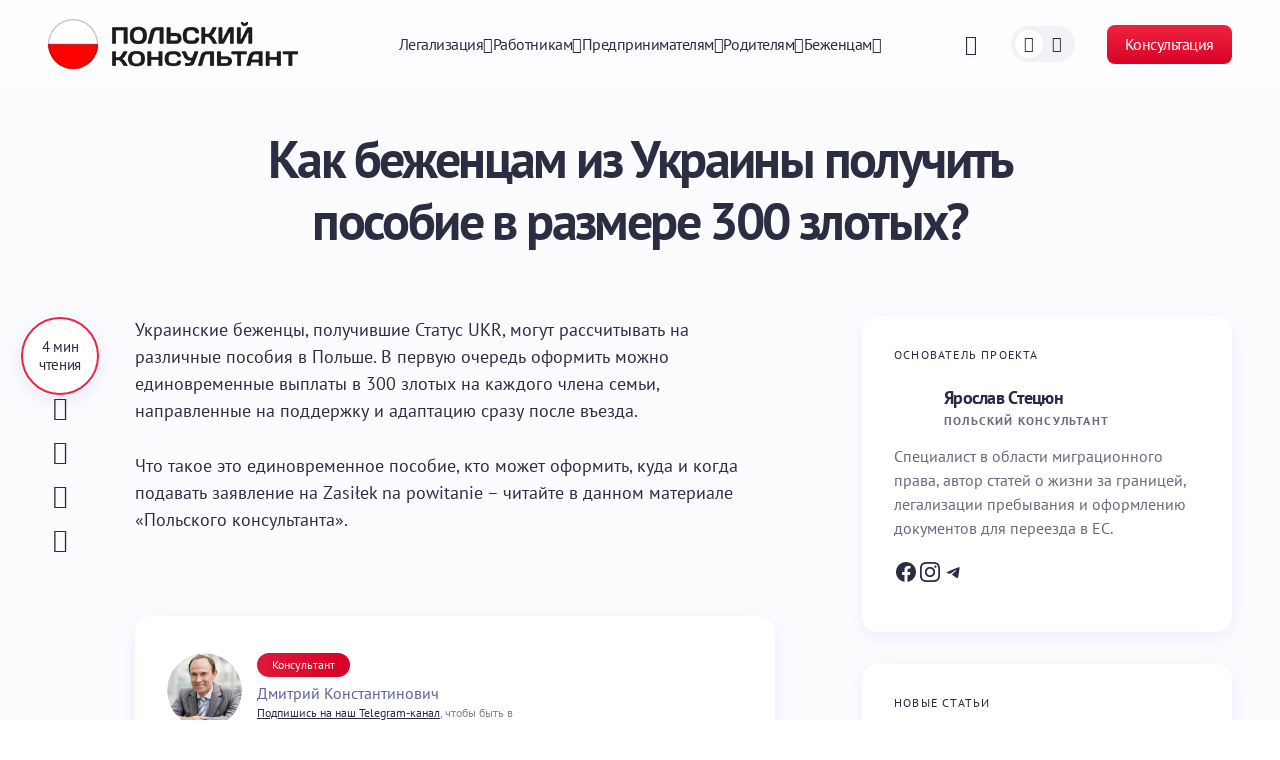

--- FILE ---
content_type: text/html; charset=UTF-8
request_url: https://poland-consult.com/eu/pl/uchodzcy/posobie-300-zlotyh.html
body_size: 127465
content:
<!doctype html>
<html lang="ru-RU" prefix="og: https://ogp.me/ns#">
<head><meta charset="UTF-8" /><script>if(navigator.userAgent.match(/MSIE|Internet Explorer/i)||navigator.userAgent.match(/Trident\/7\..*?rv:11/i)){var href=document.location.href;if(!href.match(/[?&]nowprocket/)){if(href.indexOf("?")==-1){if(href.indexOf("#")==-1){document.location.href=href+"?nowprocket=1"}else{document.location.href=href.replace("#","?nowprocket=1#")}}else{if(href.indexOf("#")==-1){document.location.href=href+"&nowprocket=1"}else{document.location.href=href.replace("#","&nowprocket=1#")}}}}</script><script>(()=>{class RocketLazyLoadScripts{constructor(){this.v="2.0.4",this.userEvents=["keydown","keyup","mousedown","mouseup","mousemove","mouseover","mouseout","touchmove","touchstart","touchend","touchcancel","wheel","click","dblclick","input"],this.attributeEvents=["onblur","onclick","oncontextmenu","ondblclick","onfocus","onmousedown","onmouseenter","onmouseleave","onmousemove","onmouseout","onmouseover","onmouseup","onmousewheel","onscroll","onsubmit"]}async t(){this.i(),this.o(),/iP(ad|hone)/.test(navigator.userAgent)&&this.h(),this.u(),this.l(this),this.m(),this.k(this),this.p(this),this._(),await Promise.all([this.R(),this.L()]),this.lastBreath=Date.now(),this.S(this),this.P(),this.D(),this.O(),this.M(),await this.C(this.delayedScripts.normal),await this.C(this.delayedScripts.defer),await this.C(this.delayedScripts.async),await this.T(),await this.F(),await this.j(),await this.A(),window.dispatchEvent(new Event("rocket-allScriptsLoaded")),this.everythingLoaded=!0,this.lastTouchEnd&&await new Promise(t=>setTimeout(t,500-Date.now()+this.lastTouchEnd)),this.I(),this.H(),this.U(),this.W()}i(){this.CSPIssue=sessionStorage.getItem("rocketCSPIssue"),document.addEventListener("securitypolicyviolation",t=>{this.CSPIssue||"script-src-elem"!==t.violatedDirective||"data"!==t.blockedURI||(this.CSPIssue=!0,sessionStorage.setItem("rocketCSPIssue",!0))},{isRocket:!0})}o(){window.addEventListener("pageshow",t=>{this.persisted=t.persisted,this.realWindowLoadedFired=!0},{isRocket:!0}),window.addEventListener("pagehide",()=>{this.onFirstUserAction=null},{isRocket:!0})}h(){let t;function e(e){t=e}window.addEventListener("touchstart",e,{isRocket:!0}),window.addEventListener("touchend",function i(o){o.changedTouches[0]&&t.changedTouches[0]&&Math.abs(o.changedTouches[0].pageX-t.changedTouches[0].pageX)<10&&Math.abs(o.changedTouches[0].pageY-t.changedTouches[0].pageY)<10&&o.timeStamp-t.timeStamp<200&&(window.removeEventListener("touchstart",e,{isRocket:!0}),window.removeEventListener("touchend",i,{isRocket:!0}),"INPUT"===o.target.tagName&&"text"===o.target.type||(o.target.dispatchEvent(new TouchEvent("touchend",{target:o.target,bubbles:!0})),o.target.dispatchEvent(new MouseEvent("mouseover",{target:o.target,bubbles:!0})),o.target.dispatchEvent(new PointerEvent("click",{target:o.target,bubbles:!0,cancelable:!0,detail:1,clientX:o.changedTouches[0].clientX,clientY:o.changedTouches[0].clientY})),event.preventDefault()))},{isRocket:!0})}q(t){this.userActionTriggered||("mousemove"!==t.type||this.firstMousemoveIgnored?"keyup"===t.type||"mouseover"===t.type||"mouseout"===t.type||(this.userActionTriggered=!0,this.onFirstUserAction&&this.onFirstUserAction()):this.firstMousemoveIgnored=!0),"click"===t.type&&t.preventDefault(),t.stopPropagation(),t.stopImmediatePropagation(),"touchstart"===this.lastEvent&&"touchend"===t.type&&(this.lastTouchEnd=Date.now()),"click"===t.type&&(this.lastTouchEnd=0),this.lastEvent=t.type,t.composedPath&&t.composedPath()[0].getRootNode()instanceof ShadowRoot&&(t.rocketTarget=t.composedPath()[0]),this.savedUserEvents.push(t)}u(){this.savedUserEvents=[],this.userEventHandler=this.q.bind(this),this.userEvents.forEach(t=>window.addEventListener(t,this.userEventHandler,{passive:!1,isRocket:!0})),document.addEventListener("visibilitychange",this.userEventHandler,{isRocket:!0})}U(){this.userEvents.forEach(t=>window.removeEventListener(t,this.userEventHandler,{passive:!1,isRocket:!0})),document.removeEventListener("visibilitychange",this.userEventHandler,{isRocket:!0}),this.savedUserEvents.forEach(t=>{(t.rocketTarget||t.target).dispatchEvent(new window[t.constructor.name](t.type,t))})}m(){const t="return false",e=Array.from(this.attributeEvents,t=>"data-rocket-"+t),i="["+this.attributeEvents.join("],[")+"]",o="[data-rocket-"+this.attributeEvents.join("],[data-rocket-")+"]",s=(e,i,o)=>{o&&o!==t&&(e.setAttribute("data-rocket-"+i,o),e["rocket"+i]=new Function("event",o),e.setAttribute(i,t))};new MutationObserver(t=>{for(const n of t)"attributes"===n.type&&(n.attributeName.startsWith("data-rocket-")||this.everythingLoaded?n.attributeName.startsWith("data-rocket-")&&this.everythingLoaded&&this.N(n.target,n.attributeName.substring(12)):s(n.target,n.attributeName,n.target.getAttribute(n.attributeName))),"childList"===n.type&&n.addedNodes.forEach(t=>{if(t.nodeType===Node.ELEMENT_NODE)if(this.everythingLoaded)for(const i of[t,...t.querySelectorAll(o)])for(const t of i.getAttributeNames())e.includes(t)&&this.N(i,t.substring(12));else for(const e of[t,...t.querySelectorAll(i)])for(const t of e.getAttributeNames())this.attributeEvents.includes(t)&&s(e,t,e.getAttribute(t))})}).observe(document,{subtree:!0,childList:!0,attributeFilter:[...this.attributeEvents,...e]})}I(){this.attributeEvents.forEach(t=>{document.querySelectorAll("[data-rocket-"+t+"]").forEach(e=>{this.N(e,t)})})}N(t,e){const i=t.getAttribute("data-rocket-"+e);i&&(t.setAttribute(e,i),t.removeAttribute("data-rocket-"+e))}k(t){Object.defineProperty(HTMLElement.prototype,"onclick",{get(){return this.rocketonclick||null},set(e){this.rocketonclick=e,this.setAttribute(t.everythingLoaded?"onclick":"data-rocket-onclick","this.rocketonclick(event)")}})}S(t){function e(e,i){let o=e[i];e[i]=null,Object.defineProperty(e,i,{get:()=>o,set(s){t.everythingLoaded?o=s:e["rocket"+i]=o=s}})}e(document,"onreadystatechange"),e(window,"onload"),e(window,"onpageshow");try{Object.defineProperty(document,"readyState",{get:()=>t.rocketReadyState,set(e){t.rocketReadyState=e},configurable:!0}),document.readyState="loading"}catch(t){console.log("WPRocket DJE readyState conflict, bypassing")}}l(t){this.originalAddEventListener=EventTarget.prototype.addEventListener,this.originalRemoveEventListener=EventTarget.prototype.removeEventListener,this.savedEventListeners=[],EventTarget.prototype.addEventListener=function(e,i,o){o&&o.isRocket||!t.B(e,this)&&!t.userEvents.includes(e)||t.B(e,this)&&!t.userActionTriggered||e.startsWith("rocket-")||t.everythingLoaded?t.originalAddEventListener.call(this,e,i,o):(t.savedEventListeners.push({target:this,remove:!1,type:e,func:i,options:o}),"mouseenter"!==e&&"mouseleave"!==e||t.originalAddEventListener.call(this,e,t.savedUserEvents.push,o))},EventTarget.prototype.removeEventListener=function(e,i,o){o&&o.isRocket||!t.B(e,this)&&!t.userEvents.includes(e)||t.B(e,this)&&!t.userActionTriggered||e.startsWith("rocket-")||t.everythingLoaded?t.originalRemoveEventListener.call(this,e,i,o):t.savedEventListeners.push({target:this,remove:!0,type:e,func:i,options:o})}}J(t,e){this.savedEventListeners=this.savedEventListeners.filter(i=>{let o=i.type,s=i.target||window;return e!==o||t!==s||(this.B(o,s)&&(i.type="rocket-"+o),this.$(i),!1)})}H(){EventTarget.prototype.addEventListener=this.originalAddEventListener,EventTarget.prototype.removeEventListener=this.originalRemoveEventListener,this.savedEventListeners.forEach(t=>this.$(t))}$(t){t.remove?this.originalRemoveEventListener.call(t.target,t.type,t.func,t.options):this.originalAddEventListener.call(t.target,t.type,t.func,t.options)}p(t){let e;function i(e){return t.everythingLoaded?e:e.split(" ").map(t=>"load"===t||t.startsWith("load.")?"rocket-jquery-load":t).join(" ")}function o(o){function s(e){const s=o.fn[e];o.fn[e]=o.fn.init.prototype[e]=function(){return this[0]===window&&t.userActionTriggered&&("string"==typeof arguments[0]||arguments[0]instanceof String?arguments[0]=i(arguments[0]):"object"==typeof arguments[0]&&Object.keys(arguments[0]).forEach(t=>{const e=arguments[0][t];delete arguments[0][t],arguments[0][i(t)]=e})),s.apply(this,arguments),this}}if(o&&o.fn&&!t.allJQueries.includes(o)){const e={DOMContentLoaded:[],"rocket-DOMContentLoaded":[]};for(const t in e)document.addEventListener(t,()=>{e[t].forEach(t=>t())},{isRocket:!0});o.fn.ready=o.fn.init.prototype.ready=function(i){function s(){parseInt(o.fn.jquery)>2?setTimeout(()=>i.bind(document)(o)):i.bind(document)(o)}return"function"==typeof i&&(t.realDomReadyFired?!t.userActionTriggered||t.fauxDomReadyFired?s():e["rocket-DOMContentLoaded"].push(s):e.DOMContentLoaded.push(s)),o([])},s("on"),s("one"),s("off"),t.allJQueries.push(o)}e=o}t.allJQueries=[],o(window.jQuery),Object.defineProperty(window,"jQuery",{get:()=>e,set(t){o(t)}})}P(){const t=new Map;document.write=document.writeln=function(e){const i=document.currentScript,o=document.createRange(),s=i.parentElement;let n=t.get(i);void 0===n&&(n=i.nextSibling,t.set(i,n));const c=document.createDocumentFragment();o.setStart(c,0),c.appendChild(o.createContextualFragment(e)),s.insertBefore(c,n)}}async R(){return new Promise(t=>{this.userActionTriggered?t():this.onFirstUserAction=t})}async L(){return new Promise(t=>{document.addEventListener("DOMContentLoaded",()=>{this.realDomReadyFired=!0,t()},{isRocket:!0})})}async j(){return this.realWindowLoadedFired?Promise.resolve():new Promise(t=>{window.addEventListener("load",t,{isRocket:!0})})}M(){this.pendingScripts=[];this.scriptsMutationObserver=new MutationObserver(t=>{for(const e of t)e.addedNodes.forEach(t=>{"SCRIPT"!==t.tagName||t.noModule||t.isWPRocket||this.pendingScripts.push({script:t,promise:new Promise(e=>{const i=()=>{const i=this.pendingScripts.findIndex(e=>e.script===t);i>=0&&this.pendingScripts.splice(i,1),e()};t.addEventListener("load",i,{isRocket:!0}),t.addEventListener("error",i,{isRocket:!0}),setTimeout(i,1e3)})})})}),this.scriptsMutationObserver.observe(document,{childList:!0,subtree:!0})}async F(){await this.X(),this.pendingScripts.length?(await this.pendingScripts[0].promise,await this.F()):this.scriptsMutationObserver.disconnect()}D(){this.delayedScripts={normal:[],async:[],defer:[]},document.querySelectorAll("script[type$=rocketlazyloadscript]").forEach(t=>{t.hasAttribute("data-rocket-src")?t.hasAttribute("async")&&!1!==t.async?this.delayedScripts.async.push(t):t.hasAttribute("defer")&&!1!==t.defer||"module"===t.getAttribute("data-rocket-type")?this.delayedScripts.defer.push(t):this.delayedScripts.normal.push(t):this.delayedScripts.normal.push(t)})}async _(){await this.L();let t=[];document.querySelectorAll("script[type$=rocketlazyloadscript][data-rocket-src]").forEach(e=>{let i=e.getAttribute("data-rocket-src");if(i&&!i.startsWith("data:")){i.startsWith("//")&&(i=location.protocol+i);try{const o=new URL(i).origin;o!==location.origin&&t.push({src:o,crossOrigin:e.crossOrigin||"module"===e.getAttribute("data-rocket-type")})}catch(t){}}}),t=[...new Map(t.map(t=>[JSON.stringify(t),t])).values()],this.Y(t,"preconnect")}async G(t){if(await this.K(),!0!==t.noModule||!("noModule"in HTMLScriptElement.prototype))return new Promise(e=>{let i;function o(){(i||t).setAttribute("data-rocket-status","executed"),e()}try{if(navigator.userAgent.includes("Firefox/")||""===navigator.vendor||this.CSPIssue)i=document.createElement("script"),[...t.attributes].forEach(t=>{let e=t.nodeName;"type"!==e&&("data-rocket-type"===e&&(e="type"),"data-rocket-src"===e&&(e="src"),i.setAttribute(e,t.nodeValue))}),t.text&&(i.text=t.text),t.nonce&&(i.nonce=t.nonce),i.hasAttribute("src")?(i.addEventListener("load",o,{isRocket:!0}),i.addEventListener("error",()=>{i.setAttribute("data-rocket-status","failed-network"),e()},{isRocket:!0}),setTimeout(()=>{i.isConnected||e()},1)):(i.text=t.text,o()),i.isWPRocket=!0,t.parentNode.replaceChild(i,t);else{const i=t.getAttribute("data-rocket-type"),s=t.getAttribute("data-rocket-src");i?(t.type=i,t.removeAttribute("data-rocket-type")):t.removeAttribute("type"),t.addEventListener("load",o,{isRocket:!0}),t.addEventListener("error",i=>{this.CSPIssue&&i.target.src.startsWith("data:")?(console.log("WPRocket: CSP fallback activated"),t.removeAttribute("src"),this.G(t).then(e)):(t.setAttribute("data-rocket-status","failed-network"),e())},{isRocket:!0}),s?(t.fetchPriority="high",t.removeAttribute("data-rocket-src"),t.src=s):t.src="data:text/javascript;base64,"+window.btoa(unescape(encodeURIComponent(t.text)))}}catch(i){t.setAttribute("data-rocket-status","failed-transform"),e()}});t.setAttribute("data-rocket-status","skipped")}async C(t){const e=t.shift();return e?(e.isConnected&&await this.G(e),this.C(t)):Promise.resolve()}O(){this.Y([...this.delayedScripts.normal,...this.delayedScripts.defer,...this.delayedScripts.async],"preload")}Y(t,e){this.trash=this.trash||[];let i=!0;var o=document.createDocumentFragment();t.forEach(t=>{const s=t.getAttribute&&t.getAttribute("data-rocket-src")||t.src;if(s&&!s.startsWith("data:")){const n=document.createElement("link");n.href=s,n.rel=e,"preconnect"!==e&&(n.as="script",n.fetchPriority=i?"high":"low"),t.getAttribute&&"module"===t.getAttribute("data-rocket-type")&&(n.crossOrigin=!0),t.crossOrigin&&(n.crossOrigin=t.crossOrigin),t.integrity&&(n.integrity=t.integrity),t.nonce&&(n.nonce=t.nonce),o.appendChild(n),this.trash.push(n),i=!1}}),document.head.appendChild(o)}W(){this.trash.forEach(t=>t.remove())}async T(){try{document.readyState="interactive"}catch(t){}this.fauxDomReadyFired=!0;try{await this.K(),this.J(document,"readystatechange"),document.dispatchEvent(new Event("rocket-readystatechange")),await this.K(),document.rocketonreadystatechange&&document.rocketonreadystatechange(),await this.K(),this.J(document,"DOMContentLoaded"),document.dispatchEvent(new Event("rocket-DOMContentLoaded")),await this.K(),this.J(window,"DOMContentLoaded"),window.dispatchEvent(new Event("rocket-DOMContentLoaded"))}catch(t){console.error(t)}}async A(){try{document.readyState="complete"}catch(t){}try{await this.K(),this.J(document,"readystatechange"),document.dispatchEvent(new Event("rocket-readystatechange")),await this.K(),document.rocketonreadystatechange&&document.rocketonreadystatechange(),await this.K(),this.J(window,"load"),window.dispatchEvent(new Event("rocket-load")),await this.K(),window.rocketonload&&window.rocketonload(),await this.K(),this.allJQueries.forEach(t=>t(window).trigger("rocket-jquery-load")),await this.K(),this.J(window,"pageshow");const t=new Event("rocket-pageshow");t.persisted=this.persisted,window.dispatchEvent(t),await this.K(),window.rocketonpageshow&&window.rocketonpageshow({persisted:this.persisted})}catch(t){console.error(t)}}async K(){Date.now()-this.lastBreath>45&&(await this.X(),this.lastBreath=Date.now())}async X(){return document.hidden?new Promise(t=>setTimeout(t)):new Promise(t=>requestAnimationFrame(t))}B(t,e){return e===document&&"readystatechange"===t||(e===document&&"DOMContentLoaded"===t||(e===window&&"DOMContentLoaded"===t||(e===window&&"load"===t||e===window&&"pageshow"===t)))}static run(){(new RocketLazyLoadScripts).t()}}RocketLazyLoadScripts.run()})();</script>
	
	<meta name="viewport" content="width=device-width, initial-scale=1" />
	<link rel="profile" href="https://gmpg.org/xfn/11" />

		<style></style>
	<link rel="alternate" hreflang="ru" href="https://poland-consult.com/eu/pl/uchodzcy/posobie-300-zlotyh.html" />
<link rel="alternate" hreflang="x-default" href="https://poland-consult.com/eu/pl/uchodzcy/posobie-300-zlotyh.html" />

<!-- Поисковая оптимизация от Rank Math Pro - https://rankmath.com/ -->
<title>300 злотых для украинцев в Польше: как получить пособие</title>
<link data-rocket-prefetch href="https://fonts.googleapis.com" rel="dns-prefetch">
<link data-rocket-prefetch href="https://pagead2.googlesyndication.com" rel="dns-prefetch">
<link data-rocket-prefetch href="https://www.googletagmanager.com" rel="dns-prefetch">
<link data-rocket-prefetch href="https://cdn.jsdelivr.net" rel="dns-prefetch">
<link data-rocket-preload as="style" href="https://fonts.googleapis.com/css?family=PT%20Sans%3A400%2C400i%2C700%2C700i&#038;subset=latin%2Clatin-ext%2Ccyrillic%2Ccyrillic-ext%2Cvietnamese&#038;display=swap" rel="preload">
<link href="https://fonts.googleapis.com/css?family=PT%20Sans%3A400%2C400i%2C700%2C700i&#038;subset=latin%2Clatin-ext%2Ccyrillic%2Ccyrillic-ext%2Cvietnamese&#038;display=swap" media="print" onload="this.media=&#039;all&#039;" rel="stylesheet">
<style id="wpr-usedcss">img:is([sizes=auto i],[sizes^="auto," i]){contain-intrinsic-size:3000px 1500px}img.emoji{display:inline!important;border:none!important;box-shadow:none!important;height:1em!important;width:1em!important;margin:0 .07em!important;vertical-align:-.1em!important;background:0 0!important;padding:0!important}.wp-block-avatar{line-height:0}.wp-block-avatar,.wp-block-avatar img{box-sizing:border-box}:where(.wp-block-button__link){border-radius:9999px;box-shadow:none;padding:calc(.667em + 2px) calc(1.333em + 2px);text-decoration:none}:root :where(.wp-block-button .wp-block-button__link.is-style-outline),:root :where(.wp-block-button.is-style-outline>.wp-block-button__link){border:2px solid;padding:.667em 1.333em}:root :where(.wp-block-button .wp-block-button__link.is-style-outline:not(.has-text-color)),:root :where(.wp-block-button.is-style-outline>.wp-block-button__link:not(.has-text-color)){color:currentColor}:root :where(.wp-block-button .wp-block-button__link.is-style-outline:not(.has-background)),:root :where(.wp-block-button.is-style-outline>.wp-block-button__link:not(.has-background)){background-color:initial;background-image:none}:where(.wp-block-calendar table:not(.has-background) th){background:#ddd}.wp-block-columns{align-items:normal!important;box-sizing:border-box;display:flex;flex-wrap:wrap!important}@media (min-width:782px){.wp-block-columns{flex-wrap:nowrap!important}}@media (max-width:781px){.wp-block-columns:not(.is-not-stacked-on-mobile)>.wp-block-column{flex-basis:100%!important}}@media (min-width:782px){.wp-block-columns:not(.is-not-stacked-on-mobile)>.wp-block-column{flex-basis:0;flex-grow:1}.wp-block-columns:not(.is-not-stacked-on-mobile)>.wp-block-column[style*=flex-basis]{flex-grow:0}}.wp-block-columns.is-not-stacked-on-mobile{flex-wrap:nowrap!important}.wp-block-columns.is-not-stacked-on-mobile>.wp-block-column{flex-basis:0;flex-grow:1}.wp-block-columns.is-not-stacked-on-mobile>.wp-block-column[style*=flex-basis]{flex-grow:0}:where(.wp-block-columns){margin-bottom:1.75em}:where(.wp-block-columns.has-background){padding:1.25em 2.375em}.wp-block-column{flex-grow:1;min-width:0;overflow-wrap:break-word;word-break:break-word}:where(.wp-block-post-comments input[type=submit]){border:none}:where(.wp-block-cover-image:not(.has-text-color)),:where(.wp-block-cover:not(.has-text-color)){color:#fff}:where(.wp-block-cover-image.is-light:not(.has-text-color)),:where(.wp-block-cover.is-light:not(.has-text-color)){color:#000}:root :where(.wp-block-cover h1:not(.has-text-color)),:root :where(.wp-block-cover h2:not(.has-text-color)),:root :where(.wp-block-cover h3:not(.has-text-color)),:root :where(.wp-block-cover h4:not(.has-text-color)),:root :where(.wp-block-cover h5:not(.has-text-color)),:root :where(.wp-block-cover h6:not(.has-text-color)),:root :where(.wp-block-cover p:not(.has-text-color)){color:inherit}:where(.wp-block-file){margin-bottom:1.5em}:where(.wp-block-file__button){border-radius:2em;display:inline-block;padding:.5em 1em}:where(.wp-block-file__button):is(a):active,:where(.wp-block-file__button):is(a):focus,:where(.wp-block-file__button):is(a):hover,:where(.wp-block-file__button):is(a):visited{box-shadow:none;color:#fff;opacity:.85;text-decoration:none}.wp-block-group{box-sizing:border-box}:where(.wp-block-group.wp-block-group-is-layout-constrained){position:relative}.wp-block-image>a,.wp-block-image>figure>a{display:inline-block}.wp-block-image img{box-sizing:border-box;height:auto;max-width:100%;vertical-align:bottom}.wp-block-image[style*=border-radius] img,.wp-block-image[style*=border-radius]>a{border-radius:inherit}.wp-block-image.has-custom-border img{box-sizing:border-box}.wp-block-image.alignfull>a,.wp-block-image.alignwide>a{width:100%}.wp-block-image.alignfull img,.wp-block-image.alignwide img{height:auto;width:100%}.wp-block-image :where(figcaption){margin-bottom:1em;margin-top:.5em}:root :where(.wp-block-image.is-style-rounded img,.wp-block-image .is-style-rounded img){border-radius:9999px}.wp-block-image figure{margin:0}@keyframes show-content-image{0%{visibility:hidden}99%{visibility:hidden}to{visibility:visible}}:where(.wp-block-latest-comments:not([style*=line-height] .wp-block-latest-comments__comment)){line-height:1.1}:where(.wp-block-latest-comments:not([style*=line-height] .wp-block-latest-comments__comment-excerpt p)){line-height:1.8}.wp-block-latest-posts{box-sizing:border-box}.wp-block-latest-posts.wp-block-latest-posts__list{list-style:none}.wp-block-latest-posts.wp-block-latest-posts__list li{clear:both;overflow-wrap:break-word}:root :where(.wp-block-latest-posts.is-grid){padding:0}:root :where(.wp-block-latest-posts.wp-block-latest-posts__list){padding-left:0}.wp-block-latest-posts__featured-image a{display:inline-block}.wp-block-latest-posts__featured-image img{height:auto;max-width:100%;width:auto}ol,ul{box-sizing:border-box}:root :where(.wp-block-list.has-background){padding:1.25em 2.375em}:where(.wp-block-navigation.has-background .wp-block-navigation-item a:not(.wp-element-button)),:where(.wp-block-navigation.has-background .wp-block-navigation-submenu a:not(.wp-element-button)){padding:.5em 1em}:where(.wp-block-navigation .wp-block-navigation__submenu-container .wp-block-navigation-item a:not(.wp-element-button)),:where(.wp-block-navigation .wp-block-navigation__submenu-container .wp-block-navigation-submenu a:not(.wp-element-button)),:where(.wp-block-navigation .wp-block-navigation__submenu-container .wp-block-navigation-submenu button.wp-block-navigation-item__content),:where(.wp-block-navigation .wp-block-navigation__submenu-container .wp-block-pages-list__item button.wp-block-navigation-item__content){padding:.5em 1em}:root :where(p.has-background){padding:1.25em 2.375em}:where(p.has-text-color:not(.has-link-color)) a{color:inherit}:where(.wp-block-post-comments-form) input:not([type=submit]),:where(.wp-block-post-comments-form) textarea{border:1px solid #949494;font-family:inherit;font-size:1em}:where(.wp-block-post-comments-form) input:where(:not([type=submit]):not([type=checkbox])),:where(.wp-block-post-comments-form) textarea{padding:calc(.667em + 2px)}:where(.wp-block-post-excerpt){box-sizing:border-box;margin-bottom:var(--wp--style--block-gap);margin-top:var(--wp--style--block-gap)}:where(.wp-block-preformatted.has-background){padding:1.25em 2.375em}:where(.wp-block-search__button){border:1px solid #ccc;padding:6px 10px}:where(.wp-block-search__input){font-family:inherit;font-size:inherit;font-style:inherit;font-weight:inherit;letter-spacing:inherit;line-height:inherit;text-transform:inherit}:where(.wp-block-search__button-inside .wp-block-search__inside-wrapper){border:1px solid #949494;box-sizing:border-box;padding:4px}:where(.wp-block-search__button-inside .wp-block-search__inside-wrapper) .wp-block-search__input{border:none;border-radius:0;padding:0 4px}:where(.wp-block-search__button-inside .wp-block-search__inside-wrapper) .wp-block-search__input:focus{outline:0}:where(.wp-block-search__button-inside .wp-block-search__inside-wrapper) :where(.wp-block-search__button){padding:4px 8px}:root :where(.wp-block-separator.is-style-dots){height:auto;line-height:1;text-align:center}:root :where(.wp-block-separator.is-style-dots):before{color:currentColor;content:"···";font-family:serif;font-size:1.5em;letter-spacing:2em;padding-left:2em}:root :where(.wp-block-site-logo.is-style-rounded){border-radius:9999px}.wp-block-social-links{background:0 0;box-sizing:border-box;margin-left:0;padding-left:0;padding-right:0;text-indent:0}.wp-block-social-links .wp-social-link a,.wp-block-social-links .wp-social-link a:hover{border-bottom:0;box-shadow:none;text-decoration:none}.wp-block-social-links .wp-social-link svg{height:1em;width:1em}.wp-block-social-links .wp-social-link span:not(.screen-reader-text){font-size:.65em;margin-left:.5em;margin-right:.5em}.wp-block-social-links,.wp-block-social-links.has-normal-icon-size{font-size:24px}.wp-block-social-link{border-radius:9999px;display:block;height:auto}@media not (prefers-reduced-motion){.wp-block-image img.hide{visibility:hidden}.wp-block-image img.show{animation:.4s show-content-image}.wp-block-social-link{transition:transform .1s ease}}.wp-block-social-link a{align-items:center;display:flex;line-height:0}.wp-block-social-link:hover{transform:scale(1.1)}.wp-block-social-links .wp-block-social-link.wp-social-link{display:inline-block;margin:0;padding:0}.wp-block-social-links .wp-block-social-link.wp-social-link .wp-block-social-link-anchor,.wp-block-social-links .wp-block-social-link.wp-social-link .wp-block-social-link-anchor svg,.wp-block-social-links .wp-block-social-link.wp-social-link .wp-block-social-link-anchor:active,.wp-block-social-links .wp-block-social-link.wp-social-link .wp-block-social-link-anchor:hover,.wp-block-social-links .wp-block-social-link.wp-social-link .wp-block-social-link-anchor:visited{color:currentColor;fill:currentColor}:where(.wp-block-social-links:not(.is-style-logos-only)) .wp-social-link{background-color:#f0f0f0;color:#444}:where(.wp-block-social-links:not(.is-style-logos-only)) .wp-social-link-amazon{background-color:#f90;color:#fff}:where(.wp-block-social-links:not(.is-style-logos-only)) .wp-social-link-bandcamp{background-color:#1ea0c3;color:#fff}:where(.wp-block-social-links:not(.is-style-logos-only)) .wp-social-link-behance{background-color:#0757fe;color:#fff}:where(.wp-block-social-links:not(.is-style-logos-only)) .wp-social-link-bluesky{background-color:#0a7aff;color:#fff}:where(.wp-block-social-links:not(.is-style-logos-only)) .wp-social-link-codepen{background-color:#1e1f26;color:#fff}:where(.wp-block-social-links:not(.is-style-logos-only)) .wp-social-link-deviantart{background-color:#02e49b;color:#fff}:where(.wp-block-social-links:not(.is-style-logos-only)) .wp-social-link-discord{background-color:#5865f2;color:#fff}:where(.wp-block-social-links:not(.is-style-logos-only)) .wp-social-link-dribbble{background-color:#e94c89;color:#fff}:where(.wp-block-social-links:not(.is-style-logos-only)) .wp-social-link-dropbox{background-color:#4280ff;color:#fff}:where(.wp-block-social-links:not(.is-style-logos-only)) .wp-social-link-etsy{background-color:#f45800;color:#fff}:where(.wp-block-social-links:not(.is-style-logos-only)) .wp-social-link-facebook{background-color:#0866ff;color:#fff}:where(.wp-block-social-links:not(.is-style-logos-only)) .wp-social-link-fivehundredpx{background-color:#000;color:#fff}:where(.wp-block-social-links:not(.is-style-logos-only)) .wp-social-link-flickr{background-color:#0461dd;color:#fff}:where(.wp-block-social-links:not(.is-style-logos-only)) .wp-social-link-foursquare{background-color:#e65678;color:#fff}:where(.wp-block-social-links:not(.is-style-logos-only)) .wp-social-link-github{background-color:#24292d;color:#fff}:where(.wp-block-social-links:not(.is-style-logos-only)) .wp-social-link-goodreads{background-color:#eceadd;color:#382110}:where(.wp-block-social-links:not(.is-style-logos-only)) .wp-social-link-google{background-color:#ea4434;color:#fff}:where(.wp-block-social-links:not(.is-style-logos-only)) .wp-social-link-gravatar{background-color:#1d4fc4;color:#fff}:where(.wp-block-social-links:not(.is-style-logos-only)) .wp-social-link-instagram{background-color:#f00075;color:#fff}:where(.wp-block-social-links:not(.is-style-logos-only)) .wp-social-link-lastfm{background-color:#e21b24;color:#fff}:where(.wp-block-social-links:not(.is-style-logos-only)) .wp-social-link-linkedin{background-color:#0d66c2;color:#fff}:where(.wp-block-social-links:not(.is-style-logos-only)) .wp-social-link-mastodon{background-color:#3288d4;color:#fff}:where(.wp-block-social-links:not(.is-style-logos-only)) .wp-social-link-medium{background-color:#000;color:#fff}:where(.wp-block-social-links:not(.is-style-logos-only)) .wp-social-link-meetup{background-color:#f6405f;color:#fff}:where(.wp-block-social-links:not(.is-style-logos-only)) .wp-social-link-patreon{background-color:#000;color:#fff}:where(.wp-block-social-links:not(.is-style-logos-only)) .wp-social-link-pinterest{background-color:#e60122;color:#fff}:where(.wp-block-social-links:not(.is-style-logos-only)) .wp-social-link-pocket{background-color:#ef4155;color:#fff}:where(.wp-block-social-links:not(.is-style-logos-only)) .wp-social-link-reddit{background-color:#ff4500;color:#fff}:where(.wp-block-social-links:not(.is-style-logos-only)) .wp-social-link-skype{background-color:#0478d7;color:#fff}:where(.wp-block-social-links:not(.is-style-logos-only)) .wp-social-link-snapchat{background-color:#fefc00;color:#fff;stroke:#000}:where(.wp-block-social-links:not(.is-style-logos-only)) .wp-social-link-soundcloud{background-color:#ff5600;color:#fff}:where(.wp-block-social-links:not(.is-style-logos-only)) .wp-social-link-spotify{background-color:#1bd760;color:#fff}:where(.wp-block-social-links:not(.is-style-logos-only)) .wp-social-link-telegram{background-color:#2aabee;color:#fff}:where(.wp-block-social-links:not(.is-style-logos-only)) .wp-social-link-threads{background-color:#000;color:#fff}:where(.wp-block-social-links:not(.is-style-logos-only)) .wp-social-link-tiktok{background-color:#000;color:#fff}:where(.wp-block-social-links:not(.is-style-logos-only)) .wp-social-link-tumblr{background-color:#011835;color:#fff}:where(.wp-block-social-links:not(.is-style-logos-only)) .wp-social-link-twitch{background-color:#6440a4;color:#fff}:where(.wp-block-social-links:not(.is-style-logos-only)) .wp-social-link-twitter{background-color:#1da1f2;color:#fff}:where(.wp-block-social-links:not(.is-style-logos-only)) .wp-social-link-vimeo{background-color:#1eb7ea;color:#fff}:where(.wp-block-social-links:not(.is-style-logos-only)) .wp-social-link-vk{background-color:#4680c2;color:#fff}:where(.wp-block-social-links:not(.is-style-logos-only)) .wp-social-link-wordpress{background-color:#3499cd;color:#fff}:where(.wp-block-social-links:not(.is-style-logos-only)) .wp-social-link-whatsapp{background-color:#25d366;color:#fff}:where(.wp-block-social-links:not(.is-style-logos-only)) .wp-social-link-x{background-color:#000;color:#fff}:where(.wp-block-social-links:not(.is-style-logos-only)) .wp-social-link-yelp{background-color:#d32422;color:#fff}:where(.wp-block-social-links:not(.is-style-logos-only)) .wp-social-link-youtube{background-color:red;color:#fff}:where(.wp-block-social-links.is-style-logos-only) .wp-social-link{background:0 0}:where(.wp-block-social-links.is-style-logos-only) .wp-social-link svg{height:1.25em;width:1.25em}:where(.wp-block-social-links.is-style-logos-only) .wp-social-link-amazon{color:#f90}:where(.wp-block-social-links.is-style-logos-only) .wp-social-link-bandcamp{color:#1ea0c3}:where(.wp-block-social-links.is-style-logos-only) .wp-social-link-behance{color:#0757fe}:where(.wp-block-social-links.is-style-logos-only) .wp-social-link-bluesky{color:#0a7aff}:where(.wp-block-social-links.is-style-logos-only) .wp-social-link-codepen{color:#1e1f26}:where(.wp-block-social-links.is-style-logos-only) .wp-social-link-deviantart{color:#02e49b}:where(.wp-block-social-links.is-style-logos-only) .wp-social-link-discord{color:#5865f2}:where(.wp-block-social-links.is-style-logos-only) .wp-social-link-dribbble{color:#e94c89}:where(.wp-block-social-links.is-style-logos-only) .wp-social-link-dropbox{color:#4280ff}:where(.wp-block-social-links.is-style-logos-only) .wp-social-link-etsy{color:#f45800}:where(.wp-block-social-links.is-style-logos-only) .wp-social-link-facebook{color:#0866ff}:where(.wp-block-social-links.is-style-logos-only) .wp-social-link-fivehundredpx{color:#000}:where(.wp-block-social-links.is-style-logos-only) .wp-social-link-flickr{color:#0461dd}:where(.wp-block-social-links.is-style-logos-only) .wp-social-link-foursquare{color:#e65678}:where(.wp-block-social-links.is-style-logos-only) .wp-social-link-github{color:#24292d}:where(.wp-block-social-links.is-style-logos-only) .wp-social-link-goodreads{color:#382110}:where(.wp-block-social-links.is-style-logos-only) .wp-social-link-google{color:#ea4434}:where(.wp-block-social-links.is-style-logos-only) .wp-social-link-gravatar{color:#1d4fc4}:where(.wp-block-social-links.is-style-logos-only) .wp-social-link-instagram{color:#f00075}:where(.wp-block-social-links.is-style-logos-only) .wp-social-link-lastfm{color:#e21b24}:where(.wp-block-social-links.is-style-logos-only) .wp-social-link-linkedin{color:#0d66c2}:where(.wp-block-social-links.is-style-logos-only) .wp-social-link-mastodon{color:#3288d4}:where(.wp-block-social-links.is-style-logos-only) .wp-social-link-medium{color:#000}:where(.wp-block-social-links.is-style-logos-only) .wp-social-link-meetup{color:#f6405f}:where(.wp-block-social-links.is-style-logos-only) .wp-social-link-patreon{color:#000}:where(.wp-block-social-links.is-style-logos-only) .wp-social-link-pinterest{color:#e60122}:where(.wp-block-social-links.is-style-logos-only) .wp-social-link-pocket{color:#ef4155}:where(.wp-block-social-links.is-style-logos-only) .wp-social-link-reddit{color:#ff4500}:where(.wp-block-social-links.is-style-logos-only) .wp-social-link-skype{color:#0478d7}:where(.wp-block-social-links.is-style-logos-only) .wp-social-link-snapchat{color:#fff;stroke:#000}:where(.wp-block-social-links.is-style-logos-only) .wp-social-link-soundcloud{color:#ff5600}:where(.wp-block-social-links.is-style-logos-only) .wp-social-link-spotify{color:#1bd760}:where(.wp-block-social-links.is-style-logos-only) .wp-social-link-telegram{color:#2aabee}:where(.wp-block-social-links.is-style-logos-only) .wp-social-link-threads{color:#000}:where(.wp-block-social-links.is-style-logos-only) .wp-social-link-tiktok{color:#000}:where(.wp-block-social-links.is-style-logos-only) .wp-social-link-tumblr{color:#011835}:where(.wp-block-social-links.is-style-logos-only) .wp-social-link-twitch{color:#6440a4}:where(.wp-block-social-links.is-style-logos-only) .wp-social-link-twitter{color:#1da1f2}:where(.wp-block-social-links.is-style-logos-only) .wp-social-link-vimeo{color:#1eb7ea}:where(.wp-block-social-links.is-style-logos-only) .wp-social-link-vk{color:#4680c2}:where(.wp-block-social-links.is-style-logos-only) .wp-social-link-whatsapp{color:#25d366}:where(.wp-block-social-links.is-style-logos-only) .wp-social-link-wordpress{color:#3499cd}:where(.wp-block-social-links.is-style-logos-only) .wp-social-link-x{color:#000}:where(.wp-block-social-links.is-style-logos-only) .wp-social-link-yelp{color:#d32422}:where(.wp-block-social-links.is-style-logos-only) .wp-social-link-youtube{color:red}:root :where(.wp-block-social-links .wp-social-link a){padding:.25em}:root :where(.wp-block-social-links.is-style-logos-only .wp-social-link a){padding:0}:root :where(.wp-block-social-links.is-style-pill-shape .wp-social-link a){padding-left:.6666666667em;padding-right:.6666666667em}:root :where(.wp-block-tag-cloud.is-style-outline){display:flex;flex-wrap:wrap;gap:1ch}:root :where(.wp-block-tag-cloud.is-style-outline a){border:1px solid;font-size:unset!important;margin-right:0;padding:1ch 2ch;text-decoration:none!important}:root :where(.wp-block-table-of-contents){box-sizing:border-box}:where(.wp-block-term-description){box-sizing:border-box;margin-bottom:var(--wp--style--block-gap);margin-top:var(--wp--style--block-gap)}:where(pre.wp-block-verse){font-family:inherit}.entry-content{counter-reset:footnotes}:root{--wp--preset--font-size--normal:16px;--wp--preset--font-size--huge:42px}.has-text-align-right{text-align:right}.screen-reader-text{border:0;clip-path:inset(50%);height:1px;margin:-1px;overflow:hidden;padding:0;position:absolute;width:1px;word-wrap:normal!important}.screen-reader-text:focus{background-color:#ddd;clip-path:none;color:#444;display:block;font-size:1em;height:auto;left:5px;line-height:normal;padding:15px 23px 14px;text-decoration:none;top:5px;width:auto;z-index:100000}html :where(.has-border-color){border-style:solid}html :where([style*=border-top-color]){border-top-style:solid}html :where([style*=border-right-color]){border-right-style:solid}html :where([style*=border-bottom-color]){border-bottom-style:solid}html :where([style*=border-left-color]){border-left-style:solid}html :where([style*=border-width]){border-style:solid}html :where([style*=border-top-width]){border-top-style:solid}html :where([style*=border-right-width]){border-right-style:solid}html :where([style*=border-bottom-width]){border-bottom-style:solid}html :where([style*=border-left-width]){border-left-style:solid}html :where(img[class*=wp-image-]){height:auto;max-width:100%}:where(figure){margin:0 0 1em}html :where(.is-position-sticky){--wp-admin--admin-bar--position-offset:var(--wp-admin--admin-bar--height,0px)}:root{--wp--preset--aspect-ratio--square:1;--wp--preset--aspect-ratio--4-3:4/3;--wp--preset--aspect-ratio--3-4:3/4;--wp--preset--aspect-ratio--3-2:3/2;--wp--preset--aspect-ratio--2-3:2/3;--wp--preset--aspect-ratio--16-9:16/9;--wp--preset--aspect-ratio--9-16:9/16;--wp--preset--color--black:#000000;--wp--preset--color--cyan-bluish-gray:#abb8c3;--wp--preset--color--white:#FFFFFF;--wp--preset--color--pale-pink:#f78da7;--wp--preset--color--vivid-red:#cf2e2e;--wp--preset--color--luminous-vivid-orange:#ff6900;--wp--preset--color--luminous-vivid-amber:#fcb900;--wp--preset--color--light-green-cyan:#7bdcb5;--wp--preset--color--vivid-green-cyan:#00d084;--wp--preset--color--pale-cyan-blue:#8ed1fc;--wp--preset--color--vivid-cyan-blue:#0693e3;--wp--preset--color--vivid-purple:#9b51e0;--wp--preset--color--primary:#2b2d42;--wp--preset--color--secondary:#2b2d42;--wp--preset--color--layout:#FFFFFF;--wp--preset--color--accent:#ef233c;--wp--preset--color--border:#edf2f4;--wp--preset--color--blue:#59BACC;--wp--preset--color--green:#58AD69;--wp--preset--color--orange:#FFBC49;--wp--preset--color--red:#e32c26;--wp--preset--color--gray-50:#f8f9fa;--wp--preset--color--gray-100:#f8f9fa;--wp--preset--color--gray-200:#E1E1E8;--wp--preset--gradient--vivid-cyan-blue-to-vivid-purple:linear-gradient(135deg,rgba(6, 147, 227, 1) 0%,rgb(155, 81, 224) 100%);--wp--preset--gradient--light-green-cyan-to-vivid-green-cyan:linear-gradient(135deg,rgb(122, 220, 180) 0%,rgb(0, 208, 130) 100%);--wp--preset--gradient--luminous-vivid-amber-to-luminous-vivid-orange:linear-gradient(135deg,rgba(252, 185, 0, 1) 0%,rgba(255, 105, 0, 1) 100%);--wp--preset--gradient--luminous-vivid-orange-to-vivid-red:linear-gradient(135deg,rgba(255, 105, 0, 1) 0%,rgb(207, 46, 46) 100%);--wp--preset--gradient--very-light-gray-to-cyan-bluish-gray:linear-gradient(135deg,rgb(238, 238, 238) 0%,rgb(169, 184, 195) 100%);--wp--preset--gradient--cool-to-warm-spectrum:linear-gradient(135deg,rgb(74, 234, 220) 0%,rgb(151, 120, 209) 20%,rgb(207, 42, 186) 40%,rgb(238, 44, 130) 60%,rgb(251, 105, 98) 80%,rgb(254, 248, 76) 100%);--wp--preset--gradient--blush-light-purple:linear-gradient(135deg,rgb(255, 206, 236) 0%,rgb(152, 150, 240) 100%);--wp--preset--gradient--blush-bordeaux:linear-gradient(135deg,rgb(254, 205, 165) 0%,rgb(254, 45, 45) 50%,rgb(107, 0, 62) 100%);--wp--preset--gradient--luminous-dusk:linear-gradient(135deg,rgb(255, 203, 112) 0%,rgb(199, 81, 192) 50%,rgb(65, 88, 208) 100%);--wp--preset--gradient--pale-ocean:linear-gradient(135deg,rgb(255, 245, 203) 0%,rgb(182, 227, 212) 50%,rgb(51, 167, 181) 100%);--wp--preset--gradient--electric-grass:linear-gradient(135deg,rgb(202, 248, 128) 0%,rgb(113, 206, 126) 100%);--wp--preset--gradient--midnight:linear-gradient(135deg,rgb(2, 3, 129) 0%,rgb(40, 116, 252) 100%);--wp--preset--gradient--primary-gradient:var(--cs-color-button);--wp--preset--font-size--small:13px;--wp--preset--font-size--medium:20px;--wp--preset--font-size--large:36px;--wp--preset--font-size--x-large:42px;--wp--preset--spacing--20:0.44rem;--wp--preset--spacing--30:0.67rem;--wp--preset--spacing--40:1rem;--wp--preset--spacing--50:1.5rem;--wp--preset--spacing--60:2.25rem;--wp--preset--spacing--70:3.38rem;--wp--preset--spacing--80:5.06rem;--wp--preset--shadow--natural:6px 6px 9px rgba(0, 0, 0, .2);--wp--preset--shadow--deep:12px 12px 50px rgba(0, 0, 0, .4);--wp--preset--shadow--sharp:6px 6px 0px rgba(0, 0, 0, .2);--wp--preset--shadow--outlined:6px 6px 0px -3px rgba(255, 255, 255, 1),6px 6px rgba(0, 0, 0, 1);--wp--preset--shadow--crisp:6px 6px 0px rgba(0, 0, 0, 1);--wp--preset--shadow--standard:0 5px 25px 0 var(--cs-palete-box-shadow)}:root{--wp--style--global--content-size:824px;--wp--style--global--wide-size:1248px}:where(body){margin:0}:where(.wp-site-blocks)>*{margin-block-start:24px;margin-block-end:0}:where(.wp-site-blocks)>:first-child{margin-block-start:0}:where(.wp-site-blocks)>:last-child{margin-block-end:0}:root{--wp--style--block-gap:24px}:root :where(.is-layout-flow)>:first-child{margin-block-start:0}:root :where(.is-layout-flow)>:last-child{margin-block-end:0}:root :where(.is-layout-flow)>*{margin-block-start:24px;margin-block-end:0}:root :where(.is-layout-constrained)>:first-child{margin-block-start:0}:root :where(.is-layout-constrained)>:last-child{margin-block-end:0}:root :where(.is-layout-constrained)>*{margin-block-start:24px;margin-block-end:0}:root :where(.is-layout-flex){gap:24px}:root :where(.is-layout-grid){gap:24px}.is-layout-constrained>:where(:not(.alignleft):not(.alignright):not(.alignfull)){max-width:var(--wp--style--global--content-size);margin-left:auto!important;margin-right:auto!important}.is-layout-constrained>.alignwide{max-width:var(--wp--style--global--wide-size)}body .is-layout-flex{display:flex}.is-layout-flex{flex-wrap:wrap;align-items:center}.is-layout-flex>:is(*,div){margin:0}body{padding-top:0;padding-right:0;padding-bottom:0;padding-left:0}a:where(:not(.wp-element-button)){text-decoration:underline}:root :where(.wp-element-button,.wp-block-button__link){background-color:#32373c;border-width:0;color:#fff;font-family:inherit;font-size:inherit;line-height:inherit;padding:calc(.667em + 2px) calc(1.333em + 2px);text-decoration:none}.has-primary-color{color:var(--wp--preset--color--primary)!important}.has-secondary-color{color:var(--wp--preset--color--secondary)!important}:root :where(.wp-block-pullquote){font-size:1.5em;line-height:1.6}.cs-expertPlagin-tpl{background:#f1f4f7;padding:25px;-webkit-border-radius:5px;-moz-border-radius:5px;border-radius:5px;margin-bottom:20px;text-align:left}.cs-expertPlagin-tpl span.thumb_expertPlagin-item{position:relative;display:inline-block;width:75px;height:75px;background-size:cover;float:left;margin-right:15px;background-size:cover;background-position:50% 0;border-radius:75px}.cs-expertPlagin-tpl .head_expertPlagin-top{position:elative;min-height:70px;z-index:1;padding-top:5px;margin-bottom:25px}.cs-expertPlagin-tpl .marker_expertPlagin-item{background:#fe7623;background:-moz-linear-gradient(left,#fe7623 0,#ec456a 100%);background:-webkit-linear-gradient(left,#fe7623 0,#ec456a 100%);background:linear-gradient(to right,#fe7623 0,#ec456a 100%);display:inline-block;vertical-align:top;font-size:12px;line-height:14px;color:#fff;padding:5px 15px;-webkit-border-radius:20px;-moz-border-radius:20px;border-radius:20px;margin-bottom:8px}.cs-expertPlagin-tpl .name_expertPlagin-item{margin-bottom:5px;font-size:16px;line-height:16px;color:#5e63a2}.cs-expertPlagin-tpl .descexpert_expertPlagin-item{color:#818796;font-size:12px;line-height:14px}.cs-expertPlagin-tpl .descpage_expertPlagin-item{color:#32374a;font-size:20px;line-height:1.4;padding:0 5px;clear:both}.popUp-box-expert_plag{position:fixed;width:100%;height:100%;left:0;right:0;top:0;bottom:0;background:rgba(0,0,0,.8);z-index:3900;cursor:pointer;overflow-y:scroll;display:none}.wrapbody-popup-expert_plag{position:relative;top:50%;left:50%;width:335px;margin-top:-220px;margin-left:-167px;padding:35px;border:2px solid #d2bde5;-webkit-border-radius:5px;-moz-border-radius:5px;border-radius:5px;z-index:1050}.title_expert_plag{color:#fff;text-align:center;margin-bottom:25px;font-size:24px;line-height:26px}.wrapbody-popup-expert_plag .item-field{margin-bottom:20px}.wrapbody-popup-expert_plag .item-field input,.wrapbody-popup-expert_plag .item-field textarea{border:1px solid #e9ebee;width:100%;font-size:14px;line-height:16px;padding:10px 20px;background:#fff;-webkit-border-radius:5px;-moz-border-radius:5px;border-radius:5px}.wrapbody-popup-expert_plag .item-field textarea{height:200px}.wrapbody-popup-expert_plag .submit-form input{background:#5bcda8;background:-moz-linear-gradient(left,#5bcda8 0,#8097eb 100%);background:-webkit-linear-gradient(left,#5bcda8 0,#8097eb 100%);background:linear-gradient(to right,#5bcda8 0,#8097eb 100%);display:block;width:100%;padding:17px 10px;font-size:14px;line-height:16px;font-weight:700;text-transform:uppercase;color:#fff;-webkit-border-radius:5px;-moz-border-radius:5px;border-radius:5px;border:0!important}.wrapbody-popup-expert_plag .submit-form input:hover{opacity:.7;-moz-opacity:.7;-khtml-opacity:.7}.wrapbody-popup-expert_plag .hidden-input{display:none}.wrapbody-popup-expert_plag .item-field .error{border-color:#f51616;-moz-box-shadow:1px 1px 6px rgba(245,22,22,.3) inset;-webkit-box-shadow:1px 1px 6px rgba(245,22,22,.3) inset;box-shadow:1px 1px 6px rgba(245,22,22,.3) inset}.popUp-box-expert_plag.form-resultexpert_plag{color:#fff;text-align:center;font-size:16px;line-height:20px}.wrapbody-popup-expert_plag span.close-popUp{position:absolute;right:-25px;top:-25px;width:20px;height:20px;background:var(--wpr-bg-8e4ea839-850f-4190-97c7-60f61b684f6c) center center no-repeat}.wrapbody-popup-expert_plag .bg-fix{position:fixed;left:0;right:0;top:0;bottom:0;z-index:1049}.expect-left{display:inline-block;vertical-align:top;width:calc(100% - 305px)}span.openform_expertPlagin-item{background:#5bcda8;background:-moz-linear-gradient(left,#5bcda8 0,#8097eb 100%);background:-webkit-linear-gradient(left,#5bcda8 0,#8097eb 100%);background:linear-gradient(to right,#5bcda8 0,#8097eb 100%);display:inline-block;vertical-align:top;width:215px;padding:17px 10px;font-size:16px;line-height:16px;color:#fff!important;-webkit-border-radius:5px;-moz-border-radius:5px;border-radius:30px;text-align:center;cursor:pointer;margin-top:12px;float:right;text-decoration:none!important}span.openform_expertPlagin-item:hover{opacity:.7;-moz-opacity:.7;-khtml-opacity:.7}@media screen and (max-width:1000px){.expect-left{display:inline-block;vertical-align:top;width:100%}.cs-expertPlagin-tpl .head_expertPlagin-top{margin-bottom:15px}span.openform_expertPlagin-item{background:#5bcda8;background:-moz-linear-gradient(left,#5bcda8 0,#8097eb 100%);background:-webkit-linear-gradient(left,#5bcda8 0,#8097eb 100%);background:linear-gradient(to right,#5bcda8 0,#8097eb 100%);display:inline-block;vertical-align:top;width:100%;max-width:215px;padding:7px 10px;font-size:16px;line-height:16px;color:#fff;-webkit-border-radius:5px;-moz-border-radius:5px;border-radius:30px;text-align:center;cursor:pointer;margin-top:12px;float:none;text-decoration:none!important}span.openform_expertPlagin-item:hover{opacity:.7;-moz-opacity:.7;-khtml-opacity:.7}.cs-expertPlagin-tpl{padding:15px 5px}span.thumb_expertPlagin-item{position:static;display:block;width:75px;margin:auto;margin-bottom:10px;height:75px;float:left}.head_expertPlagin-top{padding:0;text-align:center}span.openform_expertPlagin-item{display:block}.expect-left{text-align:left;display:block;max-width:100%}}@media screen and (max-width:410px){.wrapbody-popup-expert_plag{width:100%;width:270px;margin-top:-220px;margin-left:-135px}span.thumb_expertPlagin-item{display:inline-block!important;margin-right:0!important;float:none!important}.expect-left{text-align:center!important}}.kk-star-ratings{display:-webkit-box;display:-webkit-flex;display:-ms-flexbox;display:flex;-webkit-box-align:center;-webkit-align-items:center;-ms-flex-align:center;align-items:center}.kk-star-ratings.kksr-valign-bottom{margin-top:2rem}.kk-star-ratings.kksr-align-center{-webkit-box-pack:center;-webkit-justify-content:center;-ms-flex-pack:center;justify-content:center}.kk-star-ratings .kksr-stars{position:relative}.kk-star-ratings .kksr-stars .kksr-stars-active,.kk-star-ratings .kksr-stars .kksr-stars-inactive{display:flex}.kk-star-ratings .kksr-stars .kksr-stars-active{overflow:hidden;position:absolute;top:0;left:0}.kk-star-ratings .kksr-stars .kksr-star{cursor:pointer;padding-right:0}.kk-star-ratings .kksr-stars .kksr-star .kksr-icon{transition:.3s all}.kk-star-ratings:not(.kksr-disabled) .kksr-stars:hover .kksr-stars-active{width:0!important}.kk-star-ratings .kksr-stars .kksr-star .kksr-icon,.kk-star-ratings:not(.kksr-disabled) .kksr-stars .kksr-star:hover~.kksr-star .kksr-icon{background-image:var(--wpr-bg-d47d41ff-a2b9-4835-9495-05e45cde04a1)}.kk-star-ratings .kksr-stars .kksr-stars-active .kksr-star .kksr-icon{background-image:var(--wpr-bg-013f5abc-11f0-452c-95f0-41b460c0fdb1)}.kk-star-ratings:not(.kksr-disabled) .kksr-stars:hover .kksr-star .kksr-icon{background-image:var(--wpr-bg-29958e96-d891-4fe2-9da3-137ae129e092)}.kk-star-ratings .kksr-legend{margin-left:.75rem;margin-right:.75rem}@-webkit-keyframes loading{0%{opacity:.8}50%{opacity:.5}100%{opacity:.8}}.expert-review-poll__loader{position:absolute;top:0;right:0;bottom:0;left:0;width:100%;height:100%;background:rgba(255,255,255,.5)}.expert-review-poll__loader span{position:absolute;top:calc(50% - 15px);left:calc(50% - 15px);display:inline-block;border:4px solid rgba(0,0,0,.25);border-left-color:#00f;border-radius:50%;width:30px;height:30px;-webkit-animation:1.2s linear infinite donut-spin;animation:1.2s linear infinite donut-spin;-webkit-transform:translateZ(0);transform:translateZ(0)}.expert-review-popup-holder{position:fixed;top:0;left:0;right:0;bottom:0;width:100%;height:100%;display:block;background:rgba(0,0,0,.5);z-index:9998}.expert-review-popup{width:99%;max-width:400px;margin:30px auto 0;position:fixed;left:50%;top:50%;font-size:14px;-webkit-transform:translate3d(-50%,-50%,0);transform:translate3d(-50%,-50%,0);z-index:9999}.expert-review-popup__close{position:absolute;top:10px;right:10px;font-size:28px;line-height:1;cursor:pointer}.expert-review-popup__content{background:#fff;padding:15px}@media (min-width:768px){.expert-review-popup{width:500px}.expert-review-popup__content{padding:30px}}.expert-review-popup__content label{display:block;width:100%;margin:0 0 10px}.expert-review-popup__content input[type=email],.expert-review-popup__content input[type=text],.expert-review-popup__content textarea{display:block;width:100%;border:1px solid #ced4da;padding:.375em .75em;line-height:1.5;color:#111}.expert-review-popup__content input[type=email]:focus,.expert-review-popup__content input[type=text]:focus,.expert-review-popup__content textarea:focus{color:#111;background-color:#fff;border-color:#4d3bfe;outline:0}.expert-review-popup__content textarea{height:100px;resize:vertical}.expert-review-popup__content button{padding:.6rem 1.5rem;-webkit-box-shadow:0 15px 30px -18px rgba(0,0,0,.9);box-shadow:0 15px 30px -18px rgba(0,0,0,.9);border-radius:4px;display:inline-block;font-weight:400;text-align:center;white-space:nowrap;vertical-align:middle;-webkit-user-select:none;-moz-user-select:none;-ms-user-select:none;user-select:none;border:1px solid transparent;line-height:1.5;background:#4d3bfe;color:#fff;-webkit-transition:.3s;transition:all .3s;cursor:pointer}.expert-review-popup__cancel{margin-left:20px;opacity:.7;cursor:pointer}.expert-review-popup__cancel:hover{opacity:1}.expert-review-popup .validation-failed{font-size:.9em;color:red}.expert-review-popup .success-message{color:green;font-size:1.2em;font-weight:700}.expert-review-popup .fail-message{color:red;font-size:1.2em;font-weight:700}.expert-review-popup__loader{position:absolute;top:0;right:0;bottom:0;left:0;width:100%;height:100%;background:rgba(255,255,255,.5)}.expert-review-popup__loader span{position:absolute;top:calc(50% - 15px);left:calc(50% - 15px);display:inline-block;border:4px solid rgba(0,0,0,.25);border-left-color:#00f;border-radius:50%;width:30px;height:30px;-webkit-animation:1.2s linear infinite donut-spin;animation:1.2s linear infinite donut-spin;-webkit-transform:translateZ(0);transform:translateZ(0)}@-webkit-keyframes donut-spin{0%{-webkit-transform:rotate(0);transform:rotate(0)}100%{-webkit-transform:rotate(360deg);transform:rotate(360deg)}}@keyframes donut-spin{0%{-webkit-transform:rotate(0);transform:rotate(0)}100%{-webkit-transform:rotate(360deg);transform:rotate(360deg)}}@font-face{font-display:swap;font-family:themify;src:url('https://poland-consult.com/wp-content/plugins/dflip/assets/fonts/themify.eot');src:url('https://poland-consult.com/wp-content/plugins/dflip/assets/fonts/themify.eot?#iefix') format('embedded-opentype'),url('https://poland-consult.com/wp-content/plugins/dflip/assets/fonts/themify.woff') format('woff'),url('https://poland-consult.com/wp-content/plugins/dflip/assets/fonts/themify.ttf') format('truetype'),url('https://poland-consult.com/wp-content/plugins/dflip/assets/fonts/themify.svg') format('svg');font-weight:400;font-style:normal}[class*=" ti-"]:before,[class^=ti-]:before{font-family:themify;speak:none;font-style:normal;font-weight:400;font-variant:normal;text-transform:none;line-height:1;-webkit-font-smoothing:antialiased;-moz-osx-font-smoothing:grayscale}.ti-volume:before{content:"\e601"}.ti-zoom-in:before{content:"\e611"}.ti-zoom-out:before{content:"\e612"}.ti-close:before{content:"\e646"}.ti-angle-right:before{content:"\e649"}.ti-angle-left:before{content:"\e64a"}.ti-fullscreen:before{content:"\e659"}.ti-angle-double-right:before{content:"\e661"}.ti-angle-double-left:before{content:"\e662"}.ti-menu-alt:before{content:"\e68f"}.ti-file:before{content:"\e6a4"}.ti-download:before{content:"\e6a7"}.ti-book:before{content:"\e6b7"}.ti-arrows-corner:before{content:"\e6be"}.ti-more-alt:before{content:"\e6e2"}.ti-layout-grid2:before{content:"\e709"}.ti-help-alt:before{content:"\e718"}.ti-google:before{content:"\e73e"}.ti-facebook:before{content:"\e741"}.ti-twitter-alt:before{content:"\e74b"}.ti-sharethis:before{content:"\e750"}.ti-email:before{content:"\e75a"}.df-container{min-height:320px;background:50% no-repeat;background-size:cover;width:100%;position:relative;image-rendering:auto;direction:ltr}.df-container.df-transparent:not(.df-fullscreen){background:0 0!important}.df-container.df-custom-fullscreen.df-fullscreen{position:fixed!important;top:0!important;left:0!important;right:0!important;bottom:0!important;margin:0!important;border:0!important;z-index:999999}.df-container .loading-info{position:absolute;top:100%;margin-top:20px;margin-left:5px;padding:6px 20px;background-color:rgba(0,0,0,.09);font-style:italic;border-radius:5px;font-size:11px;max-height:30px;color:#fff;max-width:200px;transform:translateX(-50%);-moz-transform:translateX(-50%);-ms-transform:translateX(-50%);-webkit-transform:translateX(-50%);left:50%;opacity:.7;transition:.3s top ease;-webkit-transition:top .3s}.loading-info.df-old-browser{color:gray;background-color:#fff;opacity:.9;text-align:center;max-height:none}.loading-info.df-old-browser a{font-weight:700;font-style:normal;text-transform:uppercase;color:#2196f3;display:block;text-decoration:underline;margin:10px 0 0}.df-container.df-init .loading-info{top:50%}.df-3dcanvas{position:absolute;z-index:1;right:0}.df-container a{outline:0;text-decoration:none;box-shadow:none}.df-container.df-zoom-enabled .df-book-stage,.df-container.df-zoom-enabled canvas.df-3dcanvas{cursor:move;cursor:-webkit-grab}.df-container:after,.df-container:before{content:" ";transition:.3s .1s opacity;-webkit-transition:opacity .3s .1s;opacity:0;height:50px;width:50px;left:50%;top:50%;font-size:12px;margin:-45px -25px -25px;box-sizing:border-box;position:absolute;pointer-events:none}.df-container.df-loading:after,.df-container.df-loading:before{content:" ";z-index:100;opacity:1}.df-container.df-loading:after{content:" ";background-image:var(--wpr-bg-d7f58670-46df-4bdf-9f73-7a83e37e0f25);background-repeat:no-repeat;background-size:32px;background-position:50%}.df-container.df-loading:before{background-color:#fff;-webkit-border-radius:50px;-moz-border-radius:50px;border-radius:50px;border:1px solid rgba(150,150,150,.2)}.df-book-stage{position:absolute;overflow:hidden;right:0;bottom:0;z-index:1;top:0;left:0;filter:blur(0);-webkit-filter:blur(0);padding:30px 50px 70px}.df-container.df-xs .df-book-stage{padding-left:20px;padding-right:20px}.df-container.df-sidemenu-open .df-book-stage{padding-left:230px;padding-right:10px}.df-book-stage.df-zoom-enabled{cursor:move}.df-page-back:before,.df-page-front:before{content:" "}.df-book-page .df-page-front:before{background-image:-webkit-linear-gradient(right,rgba(0,0,0,.25),rgba(0,0,0,.2) 10%,rgba(0,0,0,.15) 25%,rgba(0,0,0,0) 70%);background-image:-moz-linear-gradient(right,rgba(0,0,0,.25),rgba(0,0,0,.2) 10%,rgba(0,0,0,.15) 25%,rgba(0,0,0,0) 70%);background-image:-ms-linear-gradient(right,rgba(0,0,0,.25),rgba(0,0,0,.2) 10%,rgba(0,0,0,.15) 25%,rgba(0,0,0,0) 70%)}.df-book-page .df-page-back:before{background-image:-webkit-linear-gradient(left,rgba(0,0,0,.25),rgba(0,0,0,.15) 15%,rgba(255,255,255,.07),rgba(255,255,255,0));background-image:-moz-linear-gradient(left,rgba(0,0,0,.25),rgba(0,0,0,.15) 15%,rgba(255,255,255,.07),rgba(255,255,255,0));background-image:-ms-linear-gradient(left,rgba(0,0,0,.25),rgba(0,0,0,.15) 15%,rgba(255,255,255,.07),rgba(255,255,255,0))}.df-book-page,.df-book-wrapper,.df-page-back:before,.df-page-content,.df-page-content:after,.df-page-front:before,.df-page-wrapper,.df-page-wrapper:after{position:absolute;height:100%;display:block;top:0}.df-book-page,.df-page-content{width:100%}.df-book-wrapper{position:relative;margin:0 auto;transition:.3s left;-webkit-transition:left .3s;left:0}.df-zoom-enabled .df-book-wrapper{transition:none;-webkit-transition:none}.df-loading.df-container .df-book-wrapper{left:100%}.df-book-shadow{position:absolute;z-index:-1;height:100%;-webkit-box-shadow:0 0 10px rgba(0,0,0,.3);-moz-box-shadow:0 0 10px rgba(0,0,0,.3);-ms-box-shadow:0 0 10px rgba(0,0,0,.3);box-shadow:0 0 10px rgba(0,0,0,.3)}.df-page-wrapper{overflow:hidden}.df-hard-page .df-page-wrapper{width:100%!important;height:100%!important;overflow:visible;transform-style:preserve-3d;-webkit-transform-origin:0 50% 0;-moz-transform-origin:0 50% 0;-ms-transform-origin:0 50% 0;transform-origin:0 50% 0}.df-book-page.df-flipping,.df-book-page.df-folding{box-shadow:-2px 0 10px transparent}.df-book-page.df-left-side{left:0;-webkit-transform-origin:right;-moz-transform-origin:right;-ms-transform-origin:right;transform-origin:right}.df-book-page.df-right-side{left:50%;-webkit-transform-origin:left;-moz-transform-origin:left;-ms-transform-origin:left;transform-origin:left}.df-book-page.df-right-side+.df-page-wrapper.df-right-side{z-index:-1}.df-book-page .df-page-back,.df-book-page .df-page-front{width:100%;background-size:100.5% 100%;background-size:100% 100%;height:100%;background-color:#fff;position:absolute;box-sizing:border-box}.df-page-back>canvas,.df-page-front>canvas{width:100%;position:relative;z-index:-1}.df-quick-turn:before{opacity:0}.df-book-page.df-flipping.df-left-side:before{background-image:-webkit-linear-gradient(left,rgba(0,0,0,0),rgba(0,0,0,.1));background-image:-moz-linear-gradient(left,rgba(0,0,0,0),rgba(0,0,0,.1));width:10px;left:-10px}.df-book-page{width:50%}.df-book-page.df-flipping,.df-book-page.df-folding{z-index:200!important}.df-page-content{background-size:100.25%!important;background-repeat:no-repeat!important;transition-property:transform;-webkit-transition-property:-webkit-transform;width:100%;overflow:hidden}.df-book-page.df-left-side .df-page-front{z-index:2}.df-book-page.df-left-side .df-page-back{z-index:1}.df-book-page.df-left-side.df-folding:not(.df-hard-page) .df-page-back{z-index:3}.df-book-page.df-right-side .df-page-front{top:0;left:0;z-index:0}.df-book-page,.df-page-back,.df-page-fold-inner-shadow,.df-page-fold-outer-shadow,.df-page-front,.df-page-wrapper{position:absolute;-webkit-transform-origin:0 0 0;-moz-transform-origin:0 0 0;-ms-transform-origin:0 0 0;transform-origin:0 0 0}.df-page-back,.df-page-front{overflow:visible}.df-page-fold-outer-shadow{z-index:-1;width:100%;height:100%}.df-page-fold-inner-shadow{position:absolute;z-index:5;display:none}.df-book-page.df-folding .df-page-fold-inner-shadow{display:block}.df-book-page.df-right-side .df-page-back{left:0;z-index:1}.df-book-page.df-right-side.df-folding .df-page-front{z-index:2}.df-page-wrapper.df-right-side .df-page-back{left:100%;z-index:1;overflow:hidden}.df-hard-page .df-page-back,.df-hard-page .df-page-front{-webkit-backface-visibility:hidden;-moz-backface-visibility:hidden;-ms-backface-visibility:hidden;backface-visibility:hidden}.df-hard-page.df-right-side .df-page-front{-webkit-transform-origin:right 50%;-moz-transform-origin:right 50%;-ms-transform-origin:right 50%;transform-origin:right 50%;z-index:3!important}.df-hard-page.df-left-side .df-page-front{-webkit-transform-origin:right 50%;-moz-transform-origin:right 50%;-ms-transform-origin:right 50%;transform-origin:right 50%}.df-hard-page.df-right-side .df-page-back{-webkit-transform-origin:left 50%;-moz-transform-origin:left 50%;-ms-transform-origin:left 50%;transform-origin:left 50%;z-index:3}.df-hard-page.df-left-side .df-page-back{-webkit-transform-origin:left 50%;-moz-transform-origin:left 50%;-ms-transform-origin:left 50%;transform-origin:left 50%}.df-page-back:before,.df-page-front:before{width:20%;z-index:5;pointer-events:none}.df-page-front:before{right:0}.df-page-wrapper.df-right-side.df-flipping{z-index:4}.df-ui{height:60px;padding:20px 16px 0}.df-ui-btn,.df-ui-wrapper{color:#888;vertical-align:top;background-color:#f7f7f7;box-sizing:border-box;text-align:center}.df-ui-wrapper{box-shadow:0 1px 4px rgba(0,0,0,.3);background-color:#f7f7f7;position:absolute}.df-share-wrapper{z-index:2;position:absolute;top:0;bottom:0;right:0;left:0;background-color:rgba(0,0,0,.35);display:none}.df-share-box{position:absolute;top:50%;width:280px;-webkit-transform:translateX(-50%) translateY(-50%);-moz-transform:translateX(-50%) translateY(-50%);-ms-transform:translateX(-50%) translateY(-50%);transform:translateX(-50%) translateY(-50%);left:50%;background-color:#fff;border-radius:10px;padding:10px 15px 5px;text-align:center}span.df-share-title{color:#777;margin-bottom:10px;display:block}.df-share-url{background-color:#fff;height:60px;color:#666;padding:2px 5px;-webkit-border-radius:5px;-moz-border-radius:5px;border-radius:5px;width:100%;font-size:12px;box-sizing:border-box;margin-bottom:0}.df-share-button{display:inline-block;text-align:center;cursor:pointer;-webkit-border-radius:50%;-moz-border-radius:50%;border-radius:50%;padding:10px;margin:3px;color:#aaa}.df-share-button:hover{color:#444}.df-ui-btn{position:relative;width:35px;right:0;height:40px;font-size:17px;cursor:pointer;z-index:2;display:inline-block;padding:12px 5px;line-height:1}.df-floating .df-ui-controls>.df-ui-btn:first-child{border-radius:5px 0 0 5px}.df-floating .df-ui-controls>.df-ui-btn:last-child{border-radius:0 5px 5px 0}.df-ui-btn:before{box-sizing:border-box}.df-ui-btn:hover{color:#00acce}.df-ui-btn.disabled,.df-ui-btn.disabled:hover{color:#ccc}.df-ui-sidemenu-close{position:absolute;top:10px;right:-32px;font-size:14px;width:32px;height:35px;cursor:pointer;padding:10px 0;background:inherit;border-radius:0 5px 5px 0;z-index:-1;transition:.5s ease;-webkit-transition:.5s}.df-outline-visible .df-ui-sidemenu-close,.df-thumb-visible .df-ui-sidemenu-close{right:-32px}.df-ui-controls{bottom:0;width:100%;height:40px;padding:0;-webkit-touch-callout:none;-webkit-user-select:none;-moz-user-select:none;-ms-user-select:none;user-select:none;z-index:4;display:block}.df-floating .df-ui-controls{bottom:10px;width:auto;width:intial;-webkit-transform:translateX(-50%);-moz-transform:translateX(-50%);-ms-transform:translateX(-50%);transform:translateX(-50%);left:50%;margin:0 auto;display:table;display:flex;border-radius:5px}.df-ui-wrapper.df-ui-controls .df-ui-btn{float:none}.df-ui-btn.df-active{color:#00acce;background-color:#e7e7e7}.more-container:before{content:" ";position:absolute;border:solid transparent;border-width:7px;border-top-color:#eee;height:0;width:0;bottom:-14px;right:13px;margin-right:-8px;pointer-events:none}.more-container .df-ui-btn{width:auto;width:initial;width:170px;text-align:left;padding:8px 10px;height:36px;border-top:1px solid #e4e4e4;border-radius:0}.more-container .df-ui-btn:hover{background-color:#eee}.more-container>.df-ui-btn:first-child{border-radius:5px;border-top:none}.more-container>.df-ui-btn:last-child{border-radius:0 0 5px 5px}.more-container .df-ui-btn:before{position:absolute;top:11px;font-size:14px}.df-ui-btn span{display:none}.more-container .df-ui-btn span{font-size:12px;padding-left:20px;vertical-align:middle;display:inline-block}.annotationDiv section,.customHtmlAnnotation,.customLinkAnnotation,.linkAnnotation{position:absolute;z-index:5;cursor:pointer;pointer-events:all}.annotationDiv .popup{position:absolute;z-index:200;max-width:20em;background-color:#ff9;box-shadow:0 2px 5px #333;border-radius:2px;padding:.6em;margin-left:5px;cursor:pointer;word-wrap:break-word}.annotationDiv .popup h1{font-size:1em;border-bottom:1px solid #000;padding-bottom:.2em}.annotationDiv .popup p{padding-top:.2em}section.linkAnnotation a{display:block;height:100%}.customHtmlAnnotation,a.customLinkAnnotation,a.linkAnnotation,section.linkAnnotation a{background-color:transparent;background-color:#ff0;opacity:.1}a.customLinkAnnotation:hover,a.linkAnnotation:hover,section.linkAnnotation a:hover{opacity:.4;border-color:transparent;background-color:#2196f3}.annotationDiv{position:absolute;top:0;left:0;bottom:0;right:0;overflow:hidden}section.linkAnnotation a .annotationLayer>a{display:block;position:absolute;height:100%;cursor:pointer;box-sizing:border-box}.df-page-loading:after,.df-page-loading:before{content:" ";height:44px;width:44px;position:absolute;top:50%;left:50%;margin:-22px}.df-page-loading:before{background-color:#fff;-webkit-border-radius:50px;-moz-border-radius:50px;border-radius:50px;box-sizing:border-box}.df-page-loading:after{background-image:var(--wpr-bg-2fe30d44-9144-4a2f-947e-620e779e1efd);background-repeat:no-repeat;background-position:center;background-size:22px}.df-thumb-container .df-vrow{height:124px;left:0;width:90%;margin:10px auto;background-position:50%;cursor:pointer;background-repeat:no-repeat;right:0;border-radius:5px}.df-thumb-container .df-vrow:before{content:"";background-image:var(--wpr-bg-e17d7b23-4f86-42e8-b7d7-ee2e7b1efc2b);background-size:22px;height:22px;width:22px;display:block;top:60px;margin:0 auto;position:relative;z-index:0}.df-thumb-container .df-vrow:hover{background-color:#bbb}.df-floating .df-thumb-container .df-vrow:hover{background-color:#ccc;opacity:1}.df-thumb-container .df-vrow.df-thumb-loaded{background-size:contain}.df-thumb-container .df-vrow.df-thumb-loaded:before{display:none}.df-vrow>div{height:20px;background-color:rgba(170,170,170,.54);width:40px;margin:0 auto}.df-thumb-container{float:left;width:220px;height:auto!important;position:absolute!important;top:0;z-index:3;bottom:40px;background-color:rgba(238,238,238,.9);text-align:center}.df-outline-container{float:left;width:220px;text-align:left;height:auto!important;position:absolute!important;top:0;bottom:40px;z-index:3;color:#666;font-size:12px;background-color:rgba(247,247,247,.9)}.df-outline-container,.df-thumb-container{transition:.5s transform ease;-webkit-transition:-webkit-transform .5s;transform:translateX(-100%);-webkit-transform:translateX(-100%);-moz-transform:translateX(-100%);-ms-transform:translateX(-100%);left:-50px}.df-outline-wrapper,.df-thumb-wrapper{position:absolute!important;top:0;bottom:0;left:0;right:0;height:auto!important;box-shadow:1px 0 4px rgba(102,102,102,.38)}.df-outline-wrapper{overflow:auto;padding:10px 10px 5px}.df-floating .df-outline-container,.df-floating .df-thumb-container{bottom:0}.df-outline-container.df-outline-visible{display:block}.df-outline-container.df-outline-visible,.df-thumb-container.df-thumb-visible{transform:translateX(0);-ms-transform:translateX(0);-moz-transform:translateX(0);-webkit-transform:translateX(0);left:0}.df-outline-toggle{cursor:pointer;float:left;width:18px;padding:5px 0;margin-left:-18px;text-align:center}.df-outline-item a:hover,.df-outline-toggle:hover{background-color:#e7e7e7}.df-outline-item a{color:inherit!important;text-decoration:none!important;display:block;padding:5px 0 5px 5px;overflow:hidden;text-overflow:ellipsis;border:none!important;box-shadow:none!important}.df-outline-toggle:before{content:"\e64b";font-size:10px;font-family:themify}.df-outline-toggle.df-outlines-hidden:before{content:"\e649"}.df-lightbox-wrapper{position:fixed!important;top:0;bottom:0;right:0;height:auto!important;left:0;background-color:#fff;z-index:99999}.df-lightbox-controls{float:right;padding:5px;z-index:1000;position:relative}.df-lightbox-close{float:right;height:40px;text-align:center;font-size:50px;cursor:pointer;color:#444;border-radius:50%;border-color:transparent;width:40px;background-color:transparent;transition:.2s;-webkit-transition:.2s}.df-lightbox-close:hover{color:#fff;background-color:rgba(0,0,0,.21);border-color:#000}.df-lightbox-close:before{top:50%;position:absolute;-webkit-transform:translate(-50%,-50%);-moz-transform:translate(-50%,-50%);-ms-transform:translate(-50%,-50%);transform:translate(-50%,-50%);left:50%;font-size:24px}.df-lightbox-wrapper .df-container{position:absolute!important;width:100%;top:0;bottom:0;height:auto!important}._df_thumb{-webkit-box-sizing:border-box;-moz-box-sizing:border-box;box-sizing:border-box;display:inline-block;position:relative;cursor:pointer}._df_thumb{border:none;width:140px;height:200px;text-align:center}._df_thumb{cursor:pointer;box-shadow:0 1px 2px rgba(0,0,0,.22);display:inline-block;transform-style:preserve-3d;-moz-transform-style:preserve-3d;-webkit-transform-style:preserve-3d;box-sizing:border-box;-webkit-transition:.2s;perspective:1200px;-moz-perspective:1200px;margin:30px 10px 10px;-webkit-perspective:800px}._df_book-cover{background-size:100% 100%;height:100%;width:100%;transform-origin:left;top:0;background-color:#eee;position:absolute;overflow:hidden;-webkit-transition:.3s;-moz-transition:.3s;-ms-transition:.3s;box-shadow:0 1px 2px rgba(0,0,0,.22)}._df_thumb ._df_book-title{bottom:-100%;position:absolute;width:100%;left:0;padding:5px;font-size:12px;background:rgba(1,163,163,.87);background:rgba(60,60,60,.8);box-sizing:border-box;display:block;color:#fff;transition:.4s;-webkit-transition:.4s;opacity:0}._df_thumb ._df_book-tag{float:left;padding:0 4px 20px;background-color:rgba(0,0,0,.26);text-transform:uppercase;font-size:10px;margin:-15px 0 0 2px;z-index:-1;color:rgba(255,255,255,.8);position:relative}._df_thumb-not-found ._df_book-title,._df_thumb:hover ._df_book-title{opacity:1;bottom:0}._df_thumb:hover ._df_book-cover{-webkit-transform:rotateY(-20deg);-moz-transform:rotateY(-20deg);-ms-transform:rotateY(-20deg);transform:rotateY(-20deg);box-shadow:3px 0 12px rgba(0,0,0,.6)}.df-page-wrapper{-webkit-transform:translateZ(0);-moz-transform:translateZ(0);-ms-transform:translateZ(0);transform:translateZ(0)}.df-container ::-webkit-scrollbar{width:8px}.df-container ::-webkit-scrollbar-button{height:8px}.df-container ::-webkit-scrollbar-thumb{background:rgba(0,0,0,.3);border:0 #fff;border-radius:100px}.df-container ::-webkit-scrollbar-thumb:hover{background:rgba(0,0,0,.5)}.df-container ::-webkit-scrollbar-thumb:active{background:rgba(0,0,0,.5)}.df-container ::-webkit-scrollbar-track{background:rgba(0,0,0,.2);border:0 #fff;border-radius:100px}.df-container ::-webkit-scrollbar-track:hover{background:rgba(0,0,0,.2)}.df-container ::-webkit-scrollbar-track:active{background:rgba(0,0,0,.15)}.df-container ::-webkit-scrollbar-corner{background:0 0}.df-container.df-fullscreen{height:100%!important;max-height:100%!important;width:100%!important;max-width:100%!important}.df-container.df-double-internal .df-page-front{background-position:left;background-size:cover}.df-container.df-double-internal .df-page-back{background-position:right;background-size:cover}.customHtmlAnnotation iframe{position:absolute;top:0;left:0;width:100%!important;height:100%!important}:root{--cs-header-initial-height:88px;--cs-header-height:88px;--cs-header-topbar-height:162px;--cs-header-border-width:0px;--cs-container-column-gap:54px;--cs-offcanvas-width:100%;--cs-entry-content-full:1248px;--cs-entry-content-width:878px;--cs-entry-content-large-width:700px;--cs-entry-content-small-width:640px;--cs-mobile-container:576px;--cs-entry-title-max-width:920px;--cs-entry-content-max-width:calc( var(--cs-entry-content-width) - var(--cs-container-column-gap) );--cs-layout-elements-border-radius:8px;--cs-thumbnail-border-radius:16px;--cs-button-border-radius:8px;--cs-input-border-radius:8px;--cs-tag-border-radius:6px;--cs-avatar-border-radius:50%;--cs-adminmbar-offset:0px;--cs-underline-bg-position:left 98%}:root,body[data-scheme=light]{--cs-header-background:var(--cs-light-header-background, #FDFDFF);--cs-header-submenu-background:var(--cs-light-header-submenu-background, #FFFFFF)}body[data-scheme=dark]{--cs-header-background:var(--cs-dark-header-background, #1C1C1C);--cs-header-submenu-background:var(--cs-dark-header-submenu-background, #222222)}:root,[data-scheme=light]{--cs-site-background:linear-gradient(180deg, var(--cs-light-site-background-start, #FDFDFF) 0%, var(--cs-light-site-background-end, #F8F7FF) 100%);--cs-layout-background:var(--cs-light-layout-background, #FFFFFF);--cs-offcanvas-background:var(--cs-light-offcanvas-background, #FFFFFF);--cs-color-highlight-background:var(--cs-light-header-highlight-background, #F2F2F6);--cs-color-primary:var(--cs-light-primary-color, #29294B);--cs-color-primary-contrast:#FFFFFF;--cs-color-secondary:var(--cs-light-secondary-color, #696981);--cs-color-secondary-contrast:#FFFFFF;--cs-color-accent:var(--cs-light-accent-color, #5955D1);--cs-color-border:var(--cs-light-border-color, #E1E1E8);--cs-color-input:var(--cs-light-input-background, #FFFFFF);--cs-color-input-contrast:var(--cs-light-input-color, #29294B);--cs-color-button:linear-gradient(180deg, var(--cs-light-button-background-start, #9895FF) 0%, var(--cs-light-button-background-end, #514DCC) 100%);--cs-color-button-contrast:var(--cs-light-button-color, #FFFFFF);--cs-color-button-hover:linear-gradient(180deg, var(--cs-light-button-hover-background-start, #8E8BFF) 0%, var(--cs-light-button-hover-background-end, #4440B4) 100%);--cs-color-button-hover-contrast:var(--cs-light-button-hover-color, #FFFFFF);--cs-color-overlay-background:var(--cs-light-overlay-background-rgb,#000000);--cs-color-box-shadow-rgb:114,114,255;--cs-color-contrast-50:#f8f9fa;--cs-color-contrast-100:#f8f9fa;--cs-color-contrast-200:#E1E1E8;--cs-color-contrast-300:#dee2e6;--cs-color-contrast-400:#ced4da;--cs-color-contrast-500:#adb5bd;--cs-color-contrast-600:#6c757d;--cs-color-contrast-700:#495057;--cs-color-contrast-800:#343a40;--cs-color-contrast-900:#212529}[data-scheme=dark]{--cs-site-background:linear-gradient(180deg, var(--cs-dark-site-background-start, #1C1C1C) 0%, var(--cs-dark-site-background-end, #1C1C1C) 100%);--cs-layout-background:var(--cs-dark-layout-background, #222222);--cs-offcanvas-background:var(--cs-dark-offcanvas-background, #222222);--cs-color-highlight-background:var(--cs-dark-header-highlight-background, #3D3D3D);--cs-color-primary:var(--cs-dark-primary-color, #FFFFFF);--cs-color-primary-contrast:#222222;--cs-color-secondary:var(--cs-dark-secondary-color, #CDCDCD);--cs-color-secondary-contrast:#000000;--cs-color-accent:var(--cs-dark-accent-color, #FFFFFF);--cs-color-border:var(--cs-dark-border-color, #2E2E2E);--cs-color-input:var(--cs-dark-input-background, #222222);--cs-color-input-contrast:var(--cs-dark-input-color, #FFFFFF);--cs-color-button:linear-gradient(180deg, var(--cs-dark-button-background-start, #434343) 0%, var(--cs-dark-button-background-end, #0F0F0F) 100%);--cs-color-button-contrast:var(--cs-dark-button-color, #FFFFFF);--cs-color-button-hover:linear-gradient(180deg, var(--cs-dark-button-hover-background-start, #383838) 0%, var(--cs-dark-button-hover-background-end, #010101) 100%);--cs-color-button-hover-contrast:var(--cs-dark-button-hover-color, #FFFFFF);--cs-color-overlay-background:var(--cs-dark-overlay-background-rgb, #000000);--cs-color-box-shadow-rgb:16,16,16;--cs-color-contrast-50:#000000;--cs-color-contrast-100:#333333;--cs-color-contrast-200:#494949;--cs-color-contrast-300:#606060;--cs-color-contrast-400:#777777;--cs-color-contrast-500:#8e8e8e;--cs-color-contrast-600:#a4a4a4;--cs-color-contrast-700:#bbbbbb;--cs-color-contrast-800:#d2d2d2;--cs-color-contrast-900:#e9e9e9}[data-scheme=inverse]{--cs-color-primary:#FFFFFF;--cs-color-primary-contrast:#222222;--cs-layout-background:#FFFFFF;--cs-color-secondary:#FFFFFF;--cs-color-secondary-contrast:#000000;--cs-color-button-secondary:linear-gradient(180deg, #FFFFFF 0%, #DEDDFF 100%);--cs-color-button-secondary-contrast:#5955D1;--cs-color-border:#2E2E2E;--cs-color-tag-color:var(--cs-light-primary-color, #29294B);--cs-color-contrast-50:rgba(255, 255, 255, .1);--cs-color-contrast-100:rgba(255, 255, 255, .1);--cs-color-contrast-200:rgba(255, 255, 255, .2);--cs-color-contrast-300:rgba(255, 255, 255, .3);--cs-color-contrast-400:rgba(255, 255, 255, .4);--cs-color-contrast-500:rgba(255, 255, 255, .5);--cs-color-contrast-600:rgba(255, 255, 255, .6);--cs-color-contrast-700:rgba(255, 255, 255, .7);--cs-color-contrast-800:rgba(255, 255, 255, .8);--cs-color-contrast-900:rgba(255, 255, 255, .9)}[data-scheme]{color:var(--cs-color-primary)}.cs-scheme-toggled[data-scheme] *,.cs-scheme-toggled[data-scheme] ::after,.cs-scheme-toggled[data-scheme] ::before{transition:none!important}:root,[data-scheme=light]{--cs-palette-color-blue:#59BACC;--cs-palette-color-green:#58AD69;--cs-palette-color-orange:#FFBC49;--cs-palette-color-red:#e32c26;--cs-palette-color-black:#000000;--cs-palette-color-white:#FFFFFF;--cs-palette-color-primary:#29294B;--cs-palette-color-secondary:#696981;--cs-palette-color-layout:#F1F1F1;--cs-palette-color-accent:#5955D1;--cs-palette-color-border:#E1E1E8;--cs-palette-color-divider:#E1E1E8;--cs-palette-color-gray-50:#f8f9fa;--cs-palette-color-gray-100:#f8f9fa;--cs-palette-color-gray-200:#E1E1E8;--wp--preset--shadow--standard:0 5px 25px 0 rgba(114, 114, 255, .12);--wp--preset--color--accent:var(--cs-color-accent);--wp--preset--color--secondary:#696981}[data-scheme=dark]{--cs-palette-color-black:#FFFFFF;--cs-palette-color-white:#222222;--cs-palette-color-primary:#FFFFFF;--cs-palette-color-secondary:#CDCDCD;--cs-palette-color-layout:#222222;--cs-palette-color-accent:#FFFFFF;--cs-palette-color-border:#2E2E2E;--cs-palette-color-divider:#2E2E2E;--cs-palette-color-gray-50:#000000;--cs-palette-color-gray-100:#333333;--cs-palette-color-gray-200:#494949;--wp--preset--shadow--standard:0 5px 25px 0 rgba(16, 16, 16, .12);--wp--preset--color--accent:var(--cs-color-accent)}[data-scheme=inverse]{--cs-palette-color-black:#FFFFFF;--cs-palette-color-white:#222222;--cs-palette-color-primary:#FFFFFF;--cs-palette-color-border:#343434;--cs-palette-color-divider:#494949;--cs-palette-color-gray-50:rgba(255, 255, 255, .1);--cs-palette-color-gray-100:rgba(255, 255, 255, .1);--cs-palette-color-gray-200:rgba(255, 255, 255, .2)}.has-primary-color{color:var(--cs-palette-color-primary)!important}.has-secondary-color{color:var(--cs-palette-color-secondary)!important}@font-face{font-family:cs-icons;src:url("https://poland-consult.com/wp-content/themes/revision/assets/static/icon-fonts/icons.ttf") format("truetype"),url("https://poland-consult.com/wp-content/themes/revision/assets/static/icon-fonts/icons.woff") format("woff"),url("https://poland-consult.com/wp-content/themes/revision/assets/static/icon-fonts/icons.svg#icons") format("svg");font-weight:400;font-style:normal;font-display:swap}[class*=" cs-icon-"],[class^=cs-icon-]{font-family:cs-icons!important;speak:none;font-style:normal;font-weight:400;font-variant:normal;text-transform:none;line-height:1;-webkit-font-smoothing:antialiased;-moz-osx-font-smoothing:grayscale}.cs-icon-linkedIn:before{content:"\e92e"}.cs-icon-facebook:before{content:"\e91d"}.cs-icon-link:before{content:"\e920"}.cs-icon-menu1:before{content:"\e91f"}.cs-icon-dark-mode:before{content:"\e903"}.cs-icon-light-mode:before{content:"\e908"}.cs-icon-search:before{content:"\e911"}.cs-icon-twitter-x:before{content:"\e913"}.cs-icon-x:before{content:"\e92b"}.cs-icon-chevron-left:before{content:"\e90d"}.cs-icon-chevron-right:before{content:"\e90e"}.cs-icon-chevron-up:before{content:"\e90f"}*,::after,::before{box-sizing:border-box}html{font-family:sans-serif;line-height:1.15;-webkit-text-size-adjust:100%;-webkit-tap-highlight-color:transparent}article,aside,figure,footer,header,main,nav,section{display:block}body{margin:0;font-family:-apple-system,BlinkMacSystemFont,"Segoe UI",Roboto,"Helvetica Neue",Arial,"Noto Sans",sans-serif,"Apple Color Emoji","Segoe UI Emoji","Segoe UI Symbol","Noto Color Emoji";font-size:1rem;font-weight:400;line-height:1.5;text-align:left;background-color:#fff;color:#000}[tabindex="-1"]:focus:not(:focus-visible){outline:0!important}h1,h2,h3{margin-top:0;margin-bottom:1rem}p{margin-top:0;margin-bottom:1rem}address{margin-bottom:1rem;font-style:normal;line-height:inherit}dl,ol,ul{margin-top:0;margin-bottom:1rem}ol ol,ol ul,ul ol,ul ul{margin-bottom:0}dt{font-weight:700}b,strong{font-weight:bolder}small{font-size:80%}sup{position:relative;font-size:75%;line-height:0;vertical-align:baseline}sup{top:-.5em}a{color:var(--cs-color-secondary);text-decoration:underline;background-color:transparent;transition:.25s}a:hover{color:var(--cs-color-primary);text-decoration:none}a:not([href]){color:inherit;text-decoration:none}a:not([href]):hover{color:inherit;text-decoration:none}code{font-family:SFMono-Regular,Menlo,Monaco,Consolas,"Liberation Mono","Courier New",monospace;font-size:1em}figure{margin:0 0 1rem}img{vertical-align:middle;border-style:none}svg{overflow:hidden;vertical-align:middle}table{border-collapse:collapse}caption{padding-top:.75rem;padding-bottom:.75rem;color:#6c757d;text-align:left;caption-side:bottom}label{display:inline-block;margin-bottom:.5rem}button{border-radius:0}button:focus{outline:dotted 1px;outline:-webkit-focus-ring-color auto 5px}button,input,optgroup,select,textarea{margin:0;font-family:inherit;font-size:inherit;line-height:inherit}button,input{overflow:visible}button,select{text-transform:none}select{word-wrap:normal}[type=button],[type=reset],[type=submit],button{-webkit-appearance:button}[type=button]:not(:disabled),[type=reset]:not(:disabled),[type=submit]:not(:disabled),button:not(:disabled){cursor:pointer}[type=button]::-moz-focus-inner,[type=reset]::-moz-focus-inner,[type=submit]::-moz-focus-inner,button::-moz-focus-inner{padding:0;border-style:none}input[type=checkbox],input[type=radio]{box-sizing:border-box;padding:0}textarea{overflow:auto;resize:vertical}fieldset{min-width:0;padding:0;margin:0;border:0}legend{display:block;width:100%;max-width:100%;padding:0;margin-bottom:.5rem;font-size:1.5rem;line-height:inherit;color:inherit;white-space:normal}progress{vertical-align:baseline}[type=number]::-webkit-inner-spin-button,[type=number]::-webkit-outer-spin-button{height:auto}[type=search]{outline-offset:-2px;-webkit-appearance:none}[type=search]::-webkit-search-decoration{-webkit-appearance:none}::-webkit-file-upload-button{font:inherit;-webkit-appearance:button}template{display:none}[hidden]{display:none!important}.screen-reader-text{display:none}html{-webkit-font-smoothing:antialiased;-moz-osx-font-smoothing:grayscale;font-size:16px;font-family:var(--cs-font-base-family)}body{font-family:var(--cs-font-base-family),sans-serif;font-size:var(--cs-font-base-size);font-weight:var(--cs-font-base-weight);font-style:var(--cs-font-base-style);line-height:var(--cs-font-base-line-height);letter-spacing:var(--cs-font-base-letter-spacing)}h1,h2,h3{margin-top:0;margin-bottom:1rem;word-wrap:break-word;color:var(--cs-color-primary);font-family:var(--cs-font-headings-family),sans-serif;font-weight:var(--cs-font-headings-weight);text-transform:var(--cs-font-headings-text-transform);line-height:var(--cs-font-headings-line-height);letter-spacing:var(--cs-font-headings-letter-spacing)}@media (max-width:767.98px){h1{font-size:var(--cs-heading-2-font-size)}}@media (min-width:768px) and (max-width:991.98px){h1{font-size:calc(var(--cs-heading-1-font-size) - .5rem)}}@media (min-width:992px){html{scrollbar-gutter:stable}h1{font-size:var(--cs-heading-1-font-size)}}@media (max-width:767.98px){h2{font-size:var(--cs-heading-3-font-size)}}@media (min-width:768px){h2{font-size:var(--cs-heading-2-font-size)}}@media (max-width:767.98px){h3{font-size:var(--cs-heading-4-font-size)}}@media (min-width:768px){h3{font-size:var(--cs-heading-3-font-size)}}small{font-family:var(--cs-font-primary-family),sans-serif;font-size:var(--cs-font-primary-size);line-height:var(--cs-font-primary-line-height);font-weight:var(--cs-font-primary-weight);font-style:var(--cs-font-primary-style);letter-spacing:var(--cs-font-primary-letter-spacing);text-transform:var(--cs-font-primary-text-transform)}caption,cite{font-family:var(--cs-font-secondary-family),sans-serif;font-size:var(--cs-font-secondary-size);font-weight:var(--cs-font-secondary-weight);font-style:var(--cs-font-secondary-style);letter-spacing:var(--cs-font-secondary-letter-spacing);text-transform:var(--cs-font-secondary-text-transform)}table{width:100%;border-collapse:collapse;margin-bottom:0;text-align:left}table tbody+tbody{border-top:2px solid var(--cs-color-border)}.cs-main-content .entry-content>:last-child:after,.cs-main-content .entry-summary>:last-child:after{content:"";clear:both;display:table}.cs-main-content .entry-content .wp-block-column>*,.cs-main-content .entry-content>*,.cs-main-content .entry-summary .wp-block-column>*,.cs-main-content .entry-summary>*{margin-top:28px;margin-bottom:28px}.cs-main-content .entry-content .wp-block-column>:first-child,.cs-main-content .entry-content>:first-child,.cs-main-content .entry-summary .wp-block-column>:first-child,.cs-main-content .entry-summary>:first-child{margin-top:0}.cs-main-content .entry-content .wp-block-column>:last-child,.cs-main-content .entry-content>:last-child,.cs-main-content .entry-summary .wp-block-column>:last-child,.cs-main-content .entry-summary>:last-child{margin-bottom:0}.cs-main-content .entry-content .wp-block-column>:has(+ ul),.cs-main-content .entry-content>:has(+ ul),.cs-main-content .entry-summary .wp-block-column>:has(+ ul),.cs-main-content .entry-summary>:has(+ ul){margin-bottom:0}.cs-main-content .entry-content .wp-block-heading,.cs-main-content .entry-summary .wp-block-heading{margin-top:28px;margin-bottom:14px;clear:both}.cs-main-content .entry-content .wp-block-heading:first-child,.cs-main-content .entry-summary .wp-block-heading:first-child{margin-top:0}.cs-main-content .entry-content .wp-block-heading+*,.cs-main-content .entry-summary .wp-block-heading+*{margin-top:14px}.cs-main-content .entry-content .wp-block-heading+.wp-block-heading,.cs-main-content .entry-summary .wp-block-heading+.wp-block-heading{margin-top:14px}.cs-main-content:not(:has(.woocommerce-area)) .entry-content ul:not(:has(.woocommerce-MyAccount-navigation-link),.wp-block-post,.wp-block-archives,.wp-block-categories,.wp-block-latest-posts,.wp-block-social-links,.wp-block-post-template,.blocks-gallery-grid,.wc-block-grid__products,.wp-block-navigation,.wp-block-navigation .wp-block-page-list),.cs-main-content:not(:has(.woocommerce-area)) .entry-summary ul:not(:has(.woocommerce-MyAccount-navigation-link),.wp-block-post,.wp-block-archives,.wp-block-categories,.wp-block-latest-posts,.wp-block-social-links,.wp-block-post-template,.blocks-gallery-grid,.wc-block-grid__products,.wp-block-navigation,.wp-block-navigation .wp-block-page-list){padding-left:28px;padding-right:16px;list-style-type:disc}.cs-main-content:not(:has(.woocommerce-area)) .entry-content ul:not(:has(.woocommerce-MyAccount-navigation-link),.wp-block-post,.wp-block-archives,.wp-block-categories,.wp-block-latest-posts,.wp-block-social-links,.wp-block-post-template,.blocks-gallery-grid,.wc-block-grid__products,.wp-block-navigation,.wp-block-navigation .wp-block-page-list) li,.cs-main-content:not(:has(.woocommerce-area)) .entry-summary ul:not(:has(.woocommerce-MyAccount-navigation-link),.wp-block-post,.wp-block-archives,.wp-block-categories,.wp-block-latest-posts,.wp-block-social-links,.wp-block-post-template,.blocks-gallery-grid,.wc-block-grid__products,.wp-block-navigation,.wp-block-navigation .wp-block-page-list) li{margin-bottom:.5rem}.cs-main-content:not(:has(.woocommerce-area)) .entry-content ul:not(:has(.woocommerce-MyAccount-navigation-link),.wp-block-post,.wp-block-archives,.wp-block-categories,.wp-block-latest-posts,.wp-block-social-links,.wp-block-post-template,.blocks-gallery-grid,.wc-block-grid__products,.wp-block-navigation,.wp-block-navigation .wp-block-page-list) li::marker,.cs-main-content:not(:has(.woocommerce-area)) .entry-summary ul:not(:has(.woocommerce-MyAccount-navigation-link),.wp-block-post,.wp-block-archives,.wp-block-categories,.wp-block-latest-posts,.wp-block-social-links,.wp-block-post-template,.blocks-gallery-grid,.wc-block-grid__products,.wp-block-navigation,.wp-block-navigation .wp-block-page-list) li::marker{font-size:.9375rem}.cs-main-content:not(:has(.woocommerce-area)) .entry-content ul:not(:has(.woocommerce-MyAccount-navigation-link),.wp-block-post,.wp-block-archives,.wp-block-categories,.wp-block-latest-posts,.wp-block-social-links,.wp-block-post-template,.blocks-gallery-grid,.wc-block-grid__products,.wp-block-navigation,.wp-block-navigation .wp-block-page-list):not(.has-text-color) li::marker,.cs-main-content:not(:has(.woocommerce-area)) .entry-summary ul:not(:has(.woocommerce-MyAccount-navigation-link),.wp-block-post,.wp-block-archives,.wp-block-categories,.wp-block-latest-posts,.wp-block-social-links,.wp-block-post-template,.blocks-gallery-grid,.wc-block-grid__products,.wp-block-navigation,.wp-block-navigation .wp-block-page-list):not(.has-text-color) li::marker{color:var(--cs-color-accent)}.cs-main-content:not(:has(.woocommerce-area)) .entry-content ul:not(:has(.woocommerce-MyAccount-navigation-link),.wp-block-post,.wp-block-archives,.wp-block-categories,.wp-block-latest-posts,.wp-block-social-links,.wp-block-post-template,.blocks-gallery-grid,.wc-block-grid__products,.wp-block-navigation,.wp-block-navigation .wp-block-page-list).has-text-color li::marker,.cs-main-content:not(:has(.woocommerce-area)) .entry-summary ul:not(:has(.woocommerce-MyAccount-navigation-link),.wp-block-post,.wp-block-archives,.wp-block-categories,.wp-block-latest-posts,.wp-block-social-links,.wp-block-post-template,.blocks-gallery-grid,.wc-block-grid__products,.wp-block-navigation,.wp-block-navigation .wp-block-page-list).has-text-color li::marker{color:inherit}.cs-main-content .entry-content .entry-content,.cs-main-content .entry-content .entry-summary,.cs-main-content .entry-summary .entry-content,.cs-main-content .entry-summary .entry-summary{margin:inherit;max-width:inherit;padding:inherit}@media (min-width:576px){:root{--cs-offcanvas-width:432px}.cs-main-content .entry-content .entry-content,.cs-main-content .entry-content .entry-summary,.cs-main-content .entry-summary .entry-content,.cs-main-content .entry-summary .entry-summary{margin:inherit;max-width:inherit;padding:inherit}}.entry-content{line-height:var(--cs-font-post-content-line-height);color:var(--cs-color-primary)}.entry-content b,.entry-content strong{color:var(--cs-color-primary)}.entry-content h1,.entry-content h2,.entry-content h3{color:var(--cs-color-primary)}.entry-content h1:not(:first-child),.entry-content h2:not(:first-child),.entry-content h3:not(:first-child){margin-top:28px}@media (min-width:992px){.entry-content h1:not(:first-child),.entry-content h2:not(:first-child),.entry-content h3:not(:first-child){margin-top:36px}}.entry-content code{font-family:inherit;font-size:inherit}.entry-content iframe,.entry-content object,.entry-content video{max-width:100%;overflow:hidden}.wp-block-columns>:first-child{margin-top:0}.wp-block-columns>:last-child{margin-bottom:0}.wp-block-columns .wp-block-column>:first-child{margin-top:0}.wp-block-columns .wp-block-column>:last-child{margin-bottom:0}.wp-block-image:not(.is-style-rounded) img{border-radius:var(--cs-thumbnail-border-radius)}.wp-block-social-links{clear:both}.wp-block-social-links .wp-social-link{padding:0}.wp-block-social-links .wp-social-link:not(.is-style-logos-only){color:var(--cs-color-primary);fill:var(--cs-color-primary)}.wp-block-social-links .wp-social-link:hover{transform:none;transition:.25s}.wp-block-social-links:not(.has-icon-color) .wp-social-link:hover{background:var(--cs-color-primary);color:var(--cs-color-primary-contrast);fill:var(--cs-color-primary-contrast)}.wp-block-latest-posts{padding-left:0;margin-bottom:0;margin-top:0;display:grid;grid-template-columns:minmax(0,1fr)}.wp-block-latest-posts ul{padding-left:20px}.wp-block-latest-posts li{font-family:var(--cs-font-primary-family),sans-serif;font-size:var(--cs-font-primary-size);line-height:var(--cs-font-primary-line-height);font-weight:var(--cs-font-primary-weight);font-style:var(--cs-font-primary-style);letter-spacing:var(--cs-font-primary-letter-spacing);text-transform:var(--cs-font-primary-text-transform);display:flex;align-items:baseline;flex-wrap:wrap;position:relative;padding:0 0 .75rem;column-gap:.5rem}.wp-block-latest-posts li:last-child{padding-bottom:0;margin-bottom:0}.wp-block-latest-posts li:first-child:last-child{padding-bottom:0;margin-bottom:0}.wp-block-latest-posts li:first-child:last-child>.sub-menu{padding-bottom:0;margin-bottom:0}.wp-block-latest-posts li a{font-family:var(--cs-font-entry-title-family),sans-serif;line-height:var(--cs-font-entry-title-line-height);font-weight:var(--cs-font-entry-title-weight);letter-spacing:var(--cs-font-entry-title-letter-spacing);text-decoration:none}.wp-block-latest-posts li .wp-block-latest-posts__post-title{width:100%}.wp-block-latest-posts li .wp-block-latest-posts__featured-image{width:100%}.wp-block-latest-posts li .wp-block-latest-posts__featured-image img{width:100%;height:auto;border-radius:var(--cs-thumbnail-border-radius)}.wp-block-latest-posts li .wp-block-latest-posts__featured-image:not(:last-child){margin-bottom:.5rem}.wp-block-latest-posts:not(.has-text-color)>li>a{color:var(--cs-color-primary)}.wp-block-latest-posts[style*=font-style] li,.wp-block-latest-posts[style*=font-style] li a{font-style:inherit}.wp-block-latest-posts[style*=font-weight] li,.wp-block-latest-posts[style*=font-weight] li a{font-weight:inherit}.wp-block-latest-posts[style*=line-height] li,.wp-block-latest-posts[style*=line-height] li a{line-height:inherit}.wp-block-latest-posts[style*=letter-spacing] li,.wp-block-latest-posts[style*=letter-spacing] li a{letter-spacing:inherit}.wp-block-latest-posts[style*=text-transform] li,.wp-block-latest-posts[style*=text-transform] li a{text-transform:inherit}.wp-block-latest-posts>li>a{max-width:100%;word-wrap:break-word;transition:.25s}.wp-block-latest-posts>li>a:hover{color:var(--cs-color-secondary)}.wp-block-latest-posts ul.children{flex:0 0 100%;width:100%;margin-top:.5rem}.wp-block-latest-posts ul.children li{padding:.5rem 0}.wp-block-latest-posts ul.children li:last-child{border-bottom:none;padding-bottom:0}.wp-block-latest-posts ul.children li a{font-family:var(--cs-font-headings-family),sans-serif;font-weight:var(--cs-font-headings-weight);text-transform:var(--cs-font-headings-text-transform);line-height:var(--cs-font-headings-line-height);letter-spacing:var(--cs-font-headings-letter-spacing)}.wp-block-latest-posts ul.children ul.children li{margin-left:1rem;padding-left:0}.wp-block-latest-posts ul.sub-menu{margin-top:.5rem}.wp-block-latest-posts ul.sub-menu li{padding:.5rem 0}.wp-block-latest-posts ul.sub-menu li:last-child{border-bottom:none;padding-bottom:0}.wp-block-latest-posts ul.sub-menu li a{font-family:var(--cs-font-headings-family),sans-serif;font-weight:var(--cs-font-headings-weight);text-transform:var(--cs-font-headings-text-transform);line-height:var(--cs-font-headings-line-height);letter-spacing:var(--cs-font-headings-letter-spacing)}.wp-block-latest-posts ul.sub-menu ul.sub-menu li{margin-left:1rem;padding-left:0}.wp-block-latest-posts .screen-reader-text{display:none}.wp-block-latest-posts li .wp-block-latest-posts__post-title{font-family:var(--cs-font-entry-title-family),sans-serif;line-height:var(--cs-font-entry-title-line-height);font-weight:var(--cs-font-entry-title-weight);letter-spacing:var(--cs-font-entry-title-letter-spacing);font-size:var(--cs-heading-5-font-size)}.wp-block-latest-posts li:has(.wp-block-latest-posts__featured-image){padding-bottom:2rem}.wp-block-group:has(.wp-block-post-navigation-link + .wp-block-post-navigation-link.has-text-align-right){display:flex;justify-content:space-between;flex-wrap:wrap}.wp-block-avatar img{border-radius:var(--cs-avatar-border-radius)}html :where([style*=border-bottom-width]),html :where([style*=border-left-width]),html :where([style*=border-right-width]),html :where([style*=border-top-width]){border-color:var(--cs-color-border)}.cs-entry__overlay{position:relative}.cs-overlay-background{display:flex;flex-direction:column;position:relative}.cs-overlay-background:after{background:rgba(var(--cs-color-overlay-background),.3);border-radius:var(--cs-thumbnail-border-radius);content:"";position:absolute;left:0;top:0;right:0;bottom:0;transition:.25s;opacity:1}.cs-overlay-background.cs-overlay-transparent:after,.cs-overlay-background.cs-overlay-transparent:before{opacity:0!important}.cs-overlay-background .cs-entry__post-meta .cs-meta-category .post-categories li a{background:rgba(255,255,255,.22);box-shadow:unset;color:var(--cs-color-primary);backdrop-filter:blur(10px)}.cs-overlay-background .cs-entry__post-meta .cs-meta-category .post-categories li a:hover{background:rgba(255,255,255,.3)}.cs-overlay-link{display:flex;position:absolute!important;left:0;top:0;right:0;bottom:0;width:100%;height:100%;z-index:1}.cs-overlay-link a{display:block}.cs-overlay-ratio{position:relative;display:flex;flex-direction:column}.cs-overlay-ratio:not(.cs-ratio-original) .cs-overlay-background{position:absolute;left:0;top:0;right:0;bottom:0;width:100%;height:100%;overflow:hidden}.cs-overlay-ratio:not(.cs-ratio-original) .cs-overlay-background img{width:100%;height:100%;object-fit:cover}.cs-overlay-ratio:not(.cs-ratio-original):before{content:"";display:table;box-sizing:border-box;width:0}.cs-ratio-landscape-16-9:before{padding-bottom:56.25%}:root,[data-scheme=light]{--cs-color-placeholder:#a5a5a5}[data-scheme=dark]{--cs-color-placeholder:#535353}.cs-button,button,input[type=button],input[type=reset],input[type=submit]{background:var(--cs-color-button);color:var(--cs-color-button-contrast);position:relative;display:inline-flex;align-items:center;justify-content:center;text-decoration:none;border:none;transition:.25s;box-shadow:none;overflow:hidden;z-index:1;cursor:pointer;font-family:var(--cs-font-primary-family),sans-serif;font-size:var(--cs-font-primary-size);line-height:var(--cs-font-primary-line-height);font-weight:var(--cs-font-primary-weight);font-style:var(--cs-font-primary-style);letter-spacing:var(--cs-font-primary-letter-spacing);text-transform:var(--cs-font-primary-text-transform);padding:.625rem 1.125rem;border-radius:var(--cs-button-border-radius)}.cs-button:before,button:before,input[type=button]:before,input[type=reset]:before,input[type=submit]:before{content:"";position:absolute;top:0;left:0;width:100%;height:100%;background:var(--cs-color-button-hover);transition:opacity .25s ease;z-index:-1;opacity:0}.cs-button:focus::before,.cs-button:hover::before,button:focus::before,button:hover::before,input[type=button]:focus::before,input[type=button]:hover::before,input[type=reset]:focus::before,input[type=reset]:hover::before,input[type=submit]:focus::before,input[type=submit]:hover::before{opacity:1}.cs-button:focus,.cs-button:hover,button:focus,button:hover,input[type=button]:focus,input[type=button]:hover,input[type=reset]:focus,input[type=reset]:hover,input[type=submit]:focus,input[type=submit]:hover{color:var(--cs-color-button-hover-contrast);box-shadow:0 5px 20px 0 rgba(var(--cs-color-box-shadow-rgb),.4);outline:0}.cs-button:disabled,.cs-button:disabled[disabled],button:disabled,button:disabled[disabled],input[type=button]:disabled,input[type=button]:disabled[disabled],input[type=reset]:disabled,input[type=reset]:disabled[disabled],input[type=submit]:disabled,input[type=submit]:disabled[disabled]{color:var(--cs-color-button-contrast);opacity:.5;padding:.875rem 1.25rem}.cs-button:disabled:hover,.cs-button:disabled[disabled]:hover,button:disabled:hover,button:disabled[disabled]:hover,input[type=button]:disabled:hover,input[type=button]:disabled[disabled]:hover,input[type=reset]:disabled:hover,input[type=reset]:disabled[disabled]:hover,input[type=submit]:disabled:hover,input[type=submit]:disabled[disabled]:hover{background:var(--cs-color-button);color:var(--cs-color-button-contrast)}input[type=email],input[type=number],input[type=password],input[type=search],input[type=tel],input[type=text],input[type=url],select,textarea{display:block;width:100%;font-size:var(--cs-font-input-size);background-color:var(--cs-color-input);color:var(--cs-color-input-contrast);line-height:var(--cs-font-input-line-height);font-weight:var(--cs-font-input-weight);border:1px solid var(--cs-color-border);padding:.5rem 1rem;border-radius:var(--cs-button-border-radius);font-family:var(--cs-font-input-family),sans-serif;font-size:var(--cs-font-input-size);font-weight:var(--cs-font-input-weight);font-style:var(--cs-font-input-style);line-height:var(--cs-font-input-line-height);letter-spacing:var(--cs-font-input-letter-spacing);text-transform:var(--cs-font-input-text-transform);width:100%;min-height:40px;margin:0;outline:0;appearance:none;border:none;transition:.25s}input[type=email]:focus,input[type=number]:focus,input[type=password]:focus,input[type=search]:focus,input[type=tel]:focus,input[type=text]:focus,input[type=url]:focus,select:focus,textarea:focus{outline:0;box-shadow:none}input[type=email]:focus::placeholder,input[type=number]:focus::placeholder,input[type=password]:focus::placeholder,input[type=search]:focus::placeholder,input[type=tel]:focus::placeholder,input[type=text]:focus::placeholder,input[type=url]:focus::placeholder,select:focus::placeholder,textarea:focus::placeholder{opacity:1}input[type=email]::placeholder,input[type=number]::placeholder,input[type=password]::placeholder,input[type=search]::placeholder,input[type=tel]::placeholder,input[type=text]::placeholder,input[type=url]::placeholder,select::placeholder,textarea::placeholder{color:var(--cs-color-placeholder)}input[type=search]::-webkit-search-cancel-button,input[type=search]::-webkit-search-decoration,input[type=search]::-webkit-search-results-button,input[type=search]::-webkit-search-results-decoration{display:none}select:not([size]):not([multiple]){height:calc(var(--cs-font-input-line-height) + var(--cs-input-padding-y,1rem) * 2 + var(--cs-input-border-size,1px) * 2);padding-right:1.5rem;-webkit-appearance:none;-moz-appearance:none;appearance:none;background-image:url("data:image/svg+xml,%3Csvg xmlns='http://www.w3.org/2000/svg' width='12' height='12' viewBox='0 0 12 12'%3E%3Cg fill='currentColor'%3E%3Cpath d='M10.293,3.293,6,7.586,1.707,3.293A1,1,0,0,0,.293,4.707l5,5a1,1,0,0,0,1.414,0l5-5a1,1,0,1,0-1.414-1.414Z' fill='currentColor'%3E%3C/path%3E%3C/g%3E%3C/svg%3E");background-size:.6em;background-repeat:no-repeat;background-position:calc(100% - var(--cs-input-padding-y,1rem)) center}[data-scheme=dark] select:not([size]):not([multiple]),[data-scheme=inverse] select:not([size]):not([multiple]){background-image:url("data:image/svg+xml,%3Csvg xmlns='http://www.w3.org/2000/svg' width='12' height='12' viewBox='0 0 12 12'%3E%3Cg fill='%23fff'%3E%3Cpath d='M10.293,3.293,6,7.586,1.707,3.293A1,1,0,0,0,.293,4.707l5,5a1,1,0,0,0,1.414,0l5-5a1,1,0,1,0-1.414-1.414Z' fill='%23fff'%3E%3C/path%3E%3C/g%3E%3C/svg%3E")}select::-ms-expand{display:none}textarea{height:100px;resize:vertical;border-radius:var(--cs-input-border-radius)}label{font-family:var(--cs-font-input-family),sans-serif;font-size:var(--cs-font-input-size);font-weight:var(--cs-font-input-weight);font-style:var(--cs-font-input-style);line-height:var(--cs-font-input-line-height);letter-spacing:var(--cs-font-input-letter-spacing);text-transform:var(--cs-font-input-text-transform);margin-bottom:.75rem}.is-style-cs-about .wp-block-social-links .wp-social-link{margin:-.5rem}.is-style-cs-about .wp-block-social-links .wp-social-link .wp-block-social-link-anchor{padding:.5rem}.is-style-cs-about .wp-block-social-links .wp-social-link svg{transition:.25s;width:24px;height:24px}.is-style-cs-about .wp-block-social-links .wp-social-link.wp-social-link-facebook,.is-style-cs-about .wp-block-social-links .wp-social-link.wp-social-link-instagram{position:relative}.is-style-cs-about .wp-block-social-links .wp-social-link.wp-social-link-facebook .wp-block-social-link-anchor:after,.is-style-cs-about .wp-block-social-links .wp-social-link.wp-social-link-instagram .wp-block-social-link-anchor:after{visibility:visible;content:"";position:absolute;top:calc(1rem * .5);left:calc(1rem * .5);width:24px;height:24px;-webkit-mask-repeat:no-repeat;mask-repeat:no-repeat;background-color:var(--cs-color-primary);transition:.25s}@supports (-webkit-mask-image:url(#mask)) or (mask-image:url(#mask)){@media (hover:hover) and (prefers-color-scheme:dark){:root [data-scheme=auto] .is-style-cs-about .wp-block-social-links .wp-social-link.wp-social-link-facebook .wp-block-social-link-anchor:hover:after,:root [data-scheme=auto] .is-style-cs-about .wp-block-social-links .wp-social-link.wp-social-link-instagram .wp-block-social-link-anchor:hover:after{background-color:var(--cs-color-primary);opacity:.7}}@media (hover:hover){.is-style-cs-about .wp-block-social-links .wp-social-link.wp-social-link-facebook .wp-block-social-link-anchor:hover:after,.is-style-cs-about .wp-block-social-links .wp-social-link.wp-social-link-instagram .wp-block-social-link-anchor:hover:after{background-color:var(--cs-color-accent)}[data-scheme=dark] .is-style-cs-about .wp-block-social-links .wp-social-link.wp-social-link-facebook .wp-block-social-link-anchor:hover:after,[data-scheme=dark] .is-style-cs-about .wp-block-social-links .wp-social-link.wp-social-link-instagram .wp-block-social-link-anchor:hover:after{background-color:var(--cs-color-primary);opacity:.7}}}.is-style-cs-about .wp-block-social-links .wp-social-link.wp-social-link-facebook .wp-block-social-link-anchor svg,.is-style-cs-about .wp-block-social-links .wp-social-link.wp-social-link-instagram .wp-block-social-link-anchor svg{visibility:hidden}.is-style-cs-about .wp-block-social-links .wp-social-link.wp-social-link-instagram .wp-block-social-link-anchor:after{-webkit-mask-image:url("[data-uri]");mask-image:url("[data-uri]")}.is-style-cs-about .wp-block-social-links .wp-social-link.wp-social-link-facebook .wp-block-social-link-anchor:after{-webkit-mask-image:url("[data-uri]");mask-image:url("[data-uri]")}@supports not ((-webkit-mask-image:url(#mask)) or (mask-image:url(#mask))){.is-style-cs-about .wp-block-social-links .wp-social-link.wp-social-link-facebook .wp-block-social-link-anchor:after,.is-style-cs-about .wp-block-social-links .wp-social-link.wp-social-link-instagram .wp-block-social-link-anchor:after{background-size:contain;background-repeat:no-repeat}.is-style-cs-about .wp-block-social-links .wp-social-link.wp-social-link-instagram .wp-block-social-link-anchor:after{background-image:url("[data-uri]")}.is-style-cs-about .wp-block-social-links .wp-social-link.wp-social-link-facebook .wp-block-social-link-anchor:after{background-image:url("[data-uri]")}}.is-style-cs-about:not(.wp-social-link) a{text-decoration:none}body[data-scheme=dark] .is-style-cs-about:not(.wp-social-link) a{color:var(--cs-color-primary)}.is-style-cs-posts-slider .cs-latest-posts-slider{position:relative;margin-top:1.25rem;margin-bottom:1.375rem;max-width:100%}.cs-stick-to-bottom .is-style-cs-posts-slider .cs-latest-posts-slider{margin-bottom:3.25rem}@media (max-width:1247.98px){.cs-sticky-sidebar-enabled .is-style-cs-posts-slider .cs-latest-posts-slider{margin-bottom:3.25rem}}.is-style-cs-posts-slider .cs-latest-posts-slider__pagination{position:absolute;bottom:-1.375rem!important;right:0;z-index:7;display:flex;justify-content:center;align-items:center;gap:.375rem;text-align:center;transition:.3s opacity;transform:translate3d(0,0,0)}.is-style-cs-posts-slider .wp-block-heading{max-width:100%}.is-style-cs-tile-layout{border-radius:var(--cs-thumbnail-border-radius);overflow:hidden}.is-style-cs-tile-layout:not(.swiper-initialized){position:relative}.is-style-cs-tile-layout:not(.swiper-initialized)::before{content:"";position:absolute;top:1.75rem;right:1.75rem;width:28px;height:28px;border-radius:50%;border:4px solid rgba(255,255,255,.5);border-top-color:#111;animation:2s linear infinite loading;z-index:5}.is-style-cs-tile-layout:not(.swiper-initialized) .cs-latest-posts-slider__button-next,.is-style-cs-tile-layout:not(.swiper-initialized) .cs-latest-posts-slider__button-prev{display:none}.cs-widget-area .widget_block .wp-block-group:has(.is-style-cs-tile-layout) .wp-block-heading{margin-bottom:0;border-bottom:none}.is-style-cs-tile-layout .cs-latest-posts-slider__wrapper{margin:0;padding:0;list-style:none;position:relative;width:100%;height:100%;z-index:1;display:flex;transition-property:transform;transition-timing-function:ease}.is-style-cs-tile-layout .cs-latest-posts-slider__item{position:relative;display:block;flex-shrink:0;width:100%;height:100%;transition-property:transform;backface-visibility:hidden;transform:translateZ(0);display:flex;flex-direction:row;align-items:flex-end;gap:0;height:100%}.is-style-cs-tile-layout .cs-latest-posts-slider__item:before{content:"";display:table;box-sizing:border-box;width:0;padding-bottom:56.25%}.is-style-cs-tile-layout .cs-latest-posts-slider__item .wp-block-latest-posts__featured-image{width:unset}.is-style-cs-tile-layout .cs-latest-posts-slider__item .wp-block-latest-posts__featured-image a{position:absolute;top:0;left:0;z-index:2;width:100%;height:100%;margin:0;padding:0}.is-style-cs-tile-layout .cs-latest-posts-slider__item .wp-block-latest-posts__featured-image img{width:100%;height:100%;max-width:100%;max-height:100%;object-fit:cover;transition:.25s;border-radius:unset;position:absolute;top:0;left:0;margin:0;padding:0}.is-style-cs-tile-layout .cs-latest-posts-slider__item .wp-block-latest-posts__featured-image:not(:last-child){margin:0}.is-style-cs-tile-layout .cs-latest-posts-slider__item .wp-block-latest-posts__post-title{width:100%;margin-top:.5rem;z-index:4;font-family:var(--cs-font-headings-family),sans-serif;font-weight:var(--cs-font-headings-weight);text-transform:var(--cs-font-headings-text-transform);line-height:var(--cs-font-headings-line-height);letter-spacing:var(--cs-font-headings-letter-spacing);font-size:Var(--cs-heading-5-font-size);color:var(--cs-color-primary);text-decoration:unset;transition:.25s}.is-style-cs-tile-layout .cs-latest-posts-slider__item a{margin:0;padding:0}.is-style-cs-tile-layout .cs-latest-posts-slider__item:has(.wp-block-latest-posts__featured-image + a):before{padding-bottom:calc(56.25% - 2.5rem)}.is-style-cs-tile-layout .cs-latest-posts-slider__item:has(.wp-block-latest-posts__featured-image + a):after{content:"";display:block;position:absolute;top:0;left:0;bottom:0;right:0;z-index:2;background:#161616;opacity:.2}.is-style-cs-tile-layout .cs-latest-posts-slider__item:has(.wp-block-latest-posts__featured-image + a) .wp-block-latest-posts__featured-image+a{font-family:var(--cs-font-headings-family),sans-serif;font-weight:var(--cs-font-headings-weight);text-transform:var(--cs-font-headings-text-transform);line-height:var(--cs-font-headings-line-height);letter-spacing:var(--cs-font-headings-letter-spacing);z-index:3;padding-bottom:1.25rem;padding-left:1.25rem;color:var(--cs-color-primary-contrast);font-size:var(--cs-heading-5-font-size)}@media (hover:hover) and (hover:hover) and (min-width:992px){.is-style-cs-tile-layout:hover .cs-latest-posts-slider__button-prev{opacity:1}.is-style-cs-tile-layout:hover .cs-latest-posts-slider__button-next{opacity:1}}.is-style-cs-tile-layout .cs-latest-posts-slider__button-prev{position:absolute;top:50%;z-index:5;transform:translateY(-50%);display:flex;justify-content:center;align-items:center;cursor:pointer;opacity:1;width:3rem;height:3rem;border-radius:var(--cs-button-border-radius);transition:.25s;left:-1rem;width:2.5rem;height:2.5rem}.is-style-cs-tile-layout .cs-latest-posts-slider__button-prev:before{position:absolute;width:100%;height:100%;border-radius:var(--cs-button-border-radius);top:0;left:0;z-index:-1;background:var(--cs-layout-background);box-shadow:0 5px 20px 0 rgba(var(--cs-color-box-shadow-rgb),.15);content:""}body[data-scheme=dark] .is-style-cs-tile-layout .cs-latest-posts-slider__button-prev:before{outline:1px solid var(--cs-color-border)}.is-style-cs-tile-layout .cs-latest-posts-slider__button-prev:after{font-family:cs-icons;font-weight:400;margin:0;font-size:1.5rem;transition:.25s;color:var(--cs-color-primary)}@media (min-width:992px){.is-style-cs-tile-layout .cs-latest-posts-slider__button-prev{left:-1.5rem}}.is-style-cs-tile-layout .cs-latest-posts-slider__button-prev:after{content:"\e90d"}@media (hover:hover) and (min-width:992px){.is-style-cs-tile-layout:hover .cs-latest-posts-slider__button-prev{transform:translateY(-50%) translateX(-8px)}.is-style-cs-tile-layout:hover .cs-latest-posts-slider__button-next{transform:translateY(-50%) translateX(8px)}.is-style-cs-tile-layout .cs-latest-posts-slider__button-prev{opacity:0}.is-style-cs-tile-layout .cs-latest-posts-slider__button-prev{left:calc((1rem * -1.5) + 8px)}}.is-style-cs-tile-layout .cs-latest-posts-slider__button-next{position:absolute;top:50%;z-index:5;transform:translateY(-50%);display:flex;justify-content:center;align-items:center;cursor:pointer;opacity:1;width:3rem;height:3rem;border-radius:var(--cs-button-border-radius);transition:.25s;right:-1rem;width:2.5rem;height:2.5rem}.is-style-cs-tile-layout .cs-latest-posts-slider__button-next:before{position:absolute;width:100%;height:100%;border-radius:var(--cs-button-border-radius);top:0;left:0;z-index:-1;background:var(--cs-layout-background);box-shadow:0 5px 20px 0 rgba(var(--cs-color-box-shadow-rgb),.15);content:""}body[data-scheme=dark] .is-style-cs-tile-layout .cs-latest-posts-slider__button-next:before{outline:1px solid var(--cs-color-border)}.is-style-cs-tile-layout .cs-latest-posts-slider__button-next:after{font-family:cs-icons;font-weight:400;margin:0;font-size:1.5rem;transition:.25s;color:var(--cs-color-primary)}@media (min-width:992px){.is-style-cs-tile-layout .cs-latest-posts-slider__button-next{right:-1.5rem}}.is-style-cs-tile-layout .cs-latest-posts-slider__button-next:after{content:"\e90e"}@media (hover:hover) and (min-width:992px){.is-style-cs-tile-layout .cs-latest-posts-slider__button-next{opacity:0}.is-style-cs-tile-layout .cs-latest-posts-slider__button-next{right:calc((1rem * -1.5) + 8px)}}.is-style-cs-link{position:relative}.is-style-cs-link:has(a) a{position:relative;text-decoration:none}.is-style-cs-link:has(a) a:after{content:"\e932";font-family:cs-icons;margin-left:.25rem}.is-style-cs-technologies .wp-block-columns{align-items:center!important}.is-style-cs-work-experience-layout>.wp-block-group>.wp-block-columns:not(:last-child){margin-bottom:1rem}.is-style-cs-work-experience-layout>.wp-block-group.is-vertical{flex-wrap:unset}.is-style-cs-work-experience{align-items:center!important}@media (max-width:430px){.is-style-cs-work-experience-layout{gap:1rem!important}.is-style-cs-work-experience.wp-block-columns.is-not-stacked-on-mobile{flex-wrap:wrap!important;gap:.5rem}.is-style-cs-work-experience.wp-block-columns.is-not-stacked-on-mobile div,.is-style-cs-work-experience.wp-block-columns.is-not-stacked-on-mobile p{text-align:left;flex-basis:100%!important}}body{background:var(--cs-site-background);overflow-x:hidden;-moz-osx-font-smoothing:grayscale;-webkit-font-smoothing:antialiased;--cs-wpadminbar-height:0px}.cs-site,.cs-site-inner{min-height:calc(100vh - var(--cs-wpadminbar-height))}.cs-container{width:100%;padding-right:24px;padding-left:24px;margin-right:auto;margin-left:auto;max-width:var(--cs-mobile-container,576px);position:relative}@media (min-width:768px){.cs-container{max-width:var(--cs-tablet-container,992px)}}@media (min-width:992px){.cs-container{max-width:var(--cs-laptop-container,1200px)}}@media (min-width:992px) and (max-width:1247.98px){.cs-container{padding-right:3rem;padding-left:3rem}}@media (min-width:1240px) and (max-width:1310px){.single .cs-container{padding-right:3rem;padding-left:3rem}}.cs-site-content{margin-top:1.5rem;margin-bottom:4rem}.page .cs-site-content,.single .cs-site-content{margin-top:2.5rem}.cs-site-content:has(.cs-breadcrumbs){margin-top:.5rem}.cs-site-content:has(.cs-hero-type-1){margin-top:0}@media (min-width:768px){.cs-site-content{margin-bottom:6rem}}.cs-site-primary:has(.cs-nextpost-inner) .cs-site-content{margin-bottom:5.5rem}.cs-site-inner{display:flex;flex-direction:column}.cs-site-inner>*{flex:0 0 auto}.cs-site-inner main{flex:1 0 auto}.cs-display-header-overlay .cs-site-primary{margin-top:calc(-1 * (var(--cs-header-height) + var(--cs-header-border-width)))}@media (min-width:992px){.cs-site-content{margin-bottom:7.5rem}.cs-display-header-overlay .cs-site-primary{margin-top:calc(-1 * (var(--cs-header-initial-height) + var(--cs-header-border-width)))}}.cs-form-group{position:relative;display:flex;flex-direction:row;justify-content:space-between;gap:.5rem}@media (min-width:576px) and (prefers-color-scheme:dark){:root [data-scheme=auto] .cs-form-box .cs-form-group{box-shadow:0 5px 20px 0 rgba(var(--cs-color-box-shadow-rgb),.5)}:root [data-scheme=auto] .cs-form-box .cs-form-group:hover{box-shadow:0 5px 20px 0 rgba(var(--cs-color-box-shadow-rgb),.6)}}@media (min-width:576px){.cs-form-box .cs-form-group{padding:.3125rem;border:1px solid var(--cs-color-border);border-radius:var(--cs-input-border-radius);box-shadow:0 5px 25px 0 rgba(var(--cs-color-box-shadow-rgb),.12);background-color:var(--cs-layout-background);transition:.25s}.cs-form-box .cs-form-group:hover{box-shadow:0 5px 25px 0 rgba(var(--cs-color-box-shadow-rgb),.2)}[data-scheme=dark] .cs-form-box .cs-form-group{box-shadow:0 5px 20px 0 rgba(var(--cs-color-box-shadow-rgb),.5)}[data-scheme=dark] .cs-form-box .cs-form-group:hover{box-shadow:0 5px 20px 0 rgba(var(--cs-color-box-shadow-rgb),.6)}}@media (max-width:575.98px){.cs-form-group input{border:1px solid var(--cs-color-border);border-radius:var(--cs-input-border-radius);box-shadow:0 5px 25px 0 rgba(var(--cs-color-box-shadow-rgb),.12);background-color:var(--cs-color-input)}}.cs-header-before{height:var(--cs-header-initial-height)}.cs-header-before+.cs-header{margin-top:calc(0px - var(--cs-header-initial-height))}.cs-header-before+.cs-header.cs-scroll-sticky{margin-bottom:calc(var(--cs-header-initial-height) - var(--cs-header-height))}.cs-header{position:relative;width:100%;background:var(--cs-header-background);transition:all .3s linear;z-index:10}.cs-header:after{content:"";display:block;width:100%;height:var(--cs-header-border-width);background-color:var(--cs-color-border);transition:.25s}.cs-navbar-sticky-enabled .cs-header{position:sticky;top:var(--cs-adminmbar-offset);transition:all .3s linear}.cs-navbar-sticky-enabled .cs-header.cs-scroll-sticky{background:var(--cs-header-background)}.cs-navbar-sticky-enabled .cs-header.cs-scroll-sticky .cs-header__inner-desktop{min-height:var(--cs-header-height)}.cs-header__inner{display:flex;justify-content:space-between;align-items:stretch;min-height:var(--cs-header-height);transition:min-height .3s linear,border-bottom-color .3s linear}.cs-header__inner-mobile{display:flex;min-height:var(--cs-header-height)}.cs-header__inner-mobile .cs-search{top:100%;max-width:100%;border-radius:0}.cs-header__inner-desktop{display:none;min-height:var(--cs-header-initial-height)}.cs-header__inner-desktop .cs-header__logo img{max-height:calc(var(--cs-header-initial-height) - 20px)}@media (min-width:992px){.cs-header__inner-mobile{display:none}.cs-header__inner-desktop{display:flex}}.cs-header__col{display:flex;align-items:center;flex:1}.cs-header__col>:not(:first-child){margin-left:.875rem}.cs-header__inner-mobile .cs-header__col>:not(:first-child){margin-left:10px}.cs-header__col.cs-col-left{justify-content:flex-start}.cs-header__col.cs-col-left:not(:only-child){padding-left:0;padding-right:20px}.cs-header__col.cs-col-center{flex:initial;justify-content:center}.cs-header__col.cs-col-center:last-child{flex:auto;justify-content:flex-start;padding-left:0!important}.cs-header__col.cs-col-center:not(:only-child){padding:0 20px}.cs-header__inner-mobile .cs-header__col.cs-col-center{padding:0}.cs-header__inner-mobile .cs-header__col.cs-col-center:only-child{justify-content:center}.cs-header__col.cs-col-right{justify-content:flex-end}.cs-header__col.cs-col-right:not(:only-child){padding-left:20px;padding-right:0}.cs-header__offcanvas-toggle{display:flex;flex-direction:column;cursor:pointer;transition:.25s}@media (hover:hover) and (prefers-color-scheme:dark){:root [data-scheme=auto] .is-style-cs-about .wp-block-social-links .wp-social-link:hover svg{fill:var(--cs-color-primary);opacity:.7}:root body[data-scheme=auto] .is-style-cs-link:has(a) a:hover{color:var(--cs-color-primary);opacity:.7}:root [data-scheme=auto] .cs-header__offcanvas-toggle:hover .cs-icon{color:var(--cs-color-primary);opacity:.7}:root [data-scheme=auto] .cs-entry__post-meta .cs-meta-author-link:hover .cs-meta-author-name{opacity:.7}}.cs-header__offcanvas-toggle .cs-icon{font-size:1.5em}.cs-header .cs-logo{margin-bottom:0}@media (min-width:1248px){.cs-container{max-width:var(--cs-desktop-container,1296px)}.cs-header .cs-logo:not(:first-child){margin-left:2rem}.cs-search{--cs-offcanvas-width:33.5rem}}.cs-header__logo{display:block;color:var(--cs-color-primary);white-space:nowrap;text-decoration:none;transition:none;font-family:var(--cs-font-main-logo-family),sans-serif;font-size:var(--cs-font-main-logo-size);font-weight:var(--cs-font-main-logo-weight);font-style:var(--cs-font-main-logo-style);letter-spacing:var(--cs-font-main-logo-letter-spacing);text-transform:var(--cs-font-main-logo-text-transform)}.cs-header__logo.cs-logo-dark{display:none}[data-scheme=dark] .cs-header__logo.cs-logo-dark{display:block}[data-scheme=dark] .cs-header__logo.cs-logo-default{display:none}.cs-header__logo img{display:block;max-width:inherit;max-height:calc(var(--cs-header-height) - 20px);transition:.25s}.cs-header__nav{align-self:stretch}.cs-header__nav:not(:first-child){margin-left:2rem}.cs-header__nav-inner{display:flex;align-items:center;height:100%;gap:2rem;margin:0;padding:0;list-style:none}.cs-header__nav-inner li{position:relative}@media (hover:hover){.is-style-cs-about .wp-block-social-links .wp-social-link:hover{transform:none}.is-style-cs-about .wp-block-social-links .wp-social-link:hover svg{fill:var(--cs-color-accent)}[data-scheme=dark] .is-style-cs-about .wp-block-social-links .wp-social-link:hover svg{fill:var(--cs-color-primary);opacity:.7}.is-style-cs-about:not(.wp-social-link) a:not(.wp-block-social-link-anchor):hover{opacity:.7}.is-style-cs-tile-layout .cs-latest-posts-slider__item .wp-block-latest-posts__post-title:hover{opacity:.7}.is-style-cs-tile-layout .cs-latest-posts-slider__button-prev:hover:after{transform:translateX(-3px)}.is-style-cs-tile-layout .cs-latest-posts-slider__button-next:hover:after{transform:translateX(3px)}body[data-scheme=dark] .is-style-cs-link:has(a) a:hover{color:var(--cs-color-primary);opacity:.7}.cs-header__offcanvas-toggle:hover .cs-icon{color:var(--cs-color-accent)}[data-scheme=dark] .cs-header__offcanvas-toggle:hover .cs-icon{color:var(--cs-color-primary);opacity:.7}.cs-header__logo img:hover{opacity:.8}.cs-header__nav-inner li:not(.touch-device):hover>.sub-menu{top:0;visibility:visible;opacity:1;transform:translate3d(0,0,0)}.cs-header__nav-inner>li:hover>a:before{background-color:var(--cs-color-highlight-background)}}.cs-header__nav-inner li.submenu-visible>.sub-menu{visibility:visible;opacity:1;top:0;transform:translate3d(0,0,0)}.cs-header__nav-inner li.menu-item-has-children>a:after{content:"\e90e";font-family:cs-icons;font-size:1rem;line-height:1;color:var(--cs-color-primary);transition:.25s}.cs-header__nav-inner>li{height:calc(100% + var(--cs-header-border-width))}.cs-header__nav-inner>li>a{font-family:var(--cs-font-menu-family),sans-serif;font-size:var(--cs-font-menu-size);line-height:var(--cs-font-menu-line-height);font-weight:var(--cs-font-menu-weight);font-style:var(--cs-font-menu-style);letter-spacing:var(--cs-font-menu-letter-spacing);text-transform:var(--cs-font-menu-text-transform);position:relative;display:flex;align-items:center;height:100%;white-space:nowrap;color:var(--cs-color-primary);text-decoration:none;gap:.3rem}.cs-header__nav-inner>li>a[href="#"]{cursor:default}.cs-header__nav-inner>li>a>span{padding:.5rem 0;display:inline;padding-bottom:.1em;background:linear-gradient(to right,currentColor 0,currentColor 98%);background-size:0 1px;background-repeat:no-repeat;background-position:var(--cs-underline-bg-position);color:var(--cs-color-primary);transition:.25s;text-decoration:none;padding-bottom:.5rem}.cs-header__nav-inner>li>a>span span{display:inline-block}.cs-header__nav-inner>li>a>.expanded{position:absolute;top:0;right:0;height:100%;width:14px;z-index:2;background:0 0}.cs-header__nav-inner>li>a:before{content:"";position:absolute;background-color:transparent;width:calc(100% + 26px);min-height:36px;z-index:-1;border-radius:8px;top:50%;left:50%;transform:translate(-50%,-50%);transition:.25s}.cs-header__nav-inner>li.menu-item-has-children>.sub-menu{top:-9999px;left:-13px;z-index:11;opacity:0;visibility:hidden;background:var(--cs-header-submenu-background)}.cs-header__nav-inner>li.menu-item-has-children>a:after{content:"\e90c";margin-top:.125rem;transition:.25s}.cs-header__nav-inner>li.menu-item-has-children.submenu-visible>.sub-menu{left:0;top:calc(100% - 16px);visibility:visible;opacity:1}.cs-header__nav-inner .sub-menu{position:absolute;display:block;margin:0;padding:.9rem 1.375rem .9rem .75rem;text-align:left;list-style:none;background:var(--cs-header-submenu-background);border-radius:var(--cs-layout-elements-border-radius);box-shadow:0 5px 20px 0 rgba(var(--cs-color-box-shadow-rgb),.15)}.cs-header__nav-inner .sub-menu>li{padding:0;transition:.25s}.cs-header__nav-inner .sub-menu>li:not(:first-child){margin-top:.375rem}.cs-header__nav-inner .sub-menu>li:before{content:"";position:absolute;background-color:transparent;width:100%;height:100%;z-index:-1;border-radius:8px;top:50%;left:50%;transform:translate(-50%,-50%);transition:.25s}.cs-header__nav-inner .sub-menu>li:after{content:"";position:absolute;right:-12px;top:0;width:12px;height:100%}.cs-header__nav-inner .sub-menu>li a{display:flex;flex-wrap:nowrap;align-items:center;justify-content:space-between;gap:.5rem;min-width:200px;padding:.5rem 1rem;color:var(--cs-color-primary);text-decoration:none;transition:.25s;font-family:var(--cs-font-submenu-family),sans-serif;font-size:var(--cs-font-submenu-size);line-height:var(--cs-font-submenu-line-height);font-weight:var(--cs-font-submenu-weight);font-style:var(--cs-font-submenu-style);letter-spacing:var(--cs-font-submenu-letter-spacing);text-transform:var(--cs-font-submenu-text-transform)}.cs-header__nav-inner .sub-menu>li a>.expanded{position:absolute;top:0;right:0;height:100%;width:36px;z-index:2}.cs-header__nav-inner .sub-menu .sub-menu{display:block;top:-9999px;left:calc(100% + 12px);transform:translate3d(.5rem,0,0);z-index:1;opacity:0;transition:opacity .25s;visibility:hidden;background:var(--cs-header-submenu-background);border-radius:var(--cs-layout-elements-border-radius)}.cs-header__nav-inner .sub-menu .cs-sm-position-left>.sub-menu{left:auto;right:100%}.cs-header__nav-inner .sub-menu .cs-sm-position-left>a:after{content:"\e90d"}.cs-header__search-toggle{display:flex;align-items:center;justify-content:flex-end;text-decoration:none;position:relative;height:100%;width:52px;border-radius:50%;transition:.25s;cursor:pointer}.cs-header__search-toggle:not(:first-child){margin-left:.5rem}@media (min-width:992px){.cs-header__search-toggle{justify-content:center}}.cs-header__search-toggle .cs-icon{position:relative;display:flex;align-items:center;justify-content:center;text-decoration:none;width:24px;height:24px;font-size:1.25rem}.cs-header__search-toggle .cs-icon:after{content:"";position:absolute;background:0 0;width:36px;height:36px;left:-6px;top:-6px;border-radius:50%;z-index:-1;transition:.25s}.cs-header__search-toggle:has(+ .cs-site-scheme-toggle):after{content:"";position:absolute;right:0;top:50%;width:1.5px;height:18px;background:var(--cs-color-border);transform:translate(0,-50%);display:none}.cs-navbar-smart-enabled .cs-header{position:sticky;top:calc(var(--cs-wpadminbar-height) - var(--cs-header-height) - var(--cs-header-border-width))}.cs-navbar-smart-enabled .cs-header.cs-header-smart-visible{top:var(--cs-wpadminbar-height)}.cs-navbar-smart-enabled .cs-header.cs-scroll-sticky{background:var(--cs-header-background)}.cs-navbar-smart-enabled .cs-header.cs-scroll-sticky .cs-header__inner{min-height:calc(var(--cs-header-height))}.cs-header__custom-button{padding:.625rem 1.125rem}.cs-header__custom-button:not(:first-child){margin-left:2rem}@media (hover:hover){.cs-header__nav-inner>li.menu-item-has-children:hover>a:after{transform:rotate(-180deg)}.cs-header__nav-inner>li.menu-item-has-children:not(.touch-device):hover>.sub-menu{top:calc(100% - 16px);opacity:1;visibility:visible;transition:opacity .25s,left .25s;background:var(--cs-header-submenu-background)}.cs-header__nav-inner .sub-menu>li:hover{transform:translateX(10px)}.cs-header__nav-inner .sub-menu>li:hover:before{background-color:var(--cs-color-highlight-background)}.cs-header__nav-inner .sub-menu .cs-sm-position-left>a:hover:after{transform:translateX(-3px)}.cs-header__search-toggle:hover .cs-icon:after{background:var(--cs-color-highlight-background)}.cs-header__custom-button:hover{background:var(--cs-color-button-hover,var(--cs-color-accent));box-shadow:0 5px 20px 0 rgba(var(--cs-color-box-shadow-rgb),.4);color:var(--cs-color-button-hover-contrast,var(--cs-color-primary-contrast))}.cs-search__close:hover{color:var(--cs-color-primary)}}.touch-device.submenu-visible .menu-item>a>span{color:var(--cs-light-primary-color)!important}@media (prefers-color-scheme:dark){:root body[data-scheme=auto]{--cs-header-background:var(--cs-dark-header-background, #1C1C1C);--cs-header-submenu-background:var(--cs-dark-header-submenu-background, #222222)}:root [data-scheme=auto]{--cs-site-background:linear-gradient(180deg, var(--cs-dark-site-background-start, #1C1C1C) 0%, var(--cs-dark-site-background-end, #1C1C1C) 100%);--cs-layout-background:var(--cs-dark-layout-background, #222222);--cs-offcanvas-background:var(--cs-dark-offcanvas-background, #222222);--cs-color-highlight-background:var(--cs-dark-header-highlight-background, #3D3D3D);--cs-color-primary:var(--cs-dark-primary-color, #FFFFFF);--cs-color-primary-contrast:#222222;--cs-color-secondary:var(--cs-dark-secondary-color, #CDCDCD);--cs-color-secondary-contrast:#000000;--cs-color-accent:var(--cs-dark-accent-color, #FFFFFF);--cs-color-border:var(--cs-dark-border-color, #2E2E2E);--cs-color-input:var(--cs-dark-input-background, #222222);--cs-color-input-contrast:var(--cs-dark-input-color, #FFFFFF);--cs-color-button:linear-gradient(180deg, var(--cs-dark-button-background-start, #434343) 0%, var(--cs-dark-button-background-end, #0F0F0F) 100%);--cs-color-button-contrast:var(--cs-dark-button-color, #FFFFFF);--cs-color-button-hover:linear-gradient(180deg, var(--cs-dark-button-hover-background-start, #383838) 0%, var(--cs-dark-button-hover-background-end, #010101) 100%);--cs-color-button-hover-contrast:var(--cs-dark-button-hover-color, #FFFFFF);--cs-color-overlay-background:var(--cs-dark-overlay-background-rgb, #000000);--cs-color-box-shadow-rgb:16,16,16;--cs-color-contrast-50:#000000;--cs-color-contrast-100:#333333;--cs-color-contrast-200:#494949;--cs-color-contrast-300:#606060;--cs-color-contrast-400:#777777;--cs-color-contrast-500:#8e8e8e;--cs-color-contrast-600:#a4a4a4;--cs-color-contrast-700:#bbbbbb;--cs-color-contrast-800:#d2d2d2;--cs-color-contrast-900:#e9e9e9}:root [data-scheme=auto]{--cs-palette-color-black:#FFFFFF;--cs-palette-color-white:#222222;--cs-palette-color-primary:#FFFFFF;--cs-palette-color-secondary:#CDCDCD;--cs-palette-color-layout:#222222;--cs-palette-color-accent:#FFFFFF;--cs-palette-color-border:#2E2E2E;--cs-palette-color-divider:#2E2E2E;--cs-palette-color-gray-50:#000000;--cs-palette-color-gray-100:#333333;--cs-palette-color-gray-200:#494949;--wp--preset--shadow--standard:0 5px 25px 0 rgba(16, 16, 16, .12);--wp--preset--color--accent:var(--cs-color-accent)}:root [data-scheme=auto]{--cs-color-placeholder:#535353}:root body[data-scheme=auto] .is-style-cs-about:not(.wp-social-link) a{color:var(--cs-color-primary)}:root body[data-scheme=auto] .is-style-cs-tile-layout .cs-latest-posts-slider__button-prev:before{outline:1px solid var(--cs-color-border)}:root body[data-scheme=auto] .is-style-cs-tile-layout .cs-latest-posts-slider__button-next:before{outline:1px solid var(--cs-color-border)}:root [data-scheme=auto] .cs-header__logo.cs-logo-dark{display:block}:root [data-scheme=auto] .cs-header__logo.cs-logo-default{display:none}:root [data-scheme=auto] .touch-device.submenu-visible .menu-item>a>span{color:var(--cs-dark-primary-color)!important}:root [data-scheme=auto] .cs-display-header-overlay .cs-site-inner:has(.cs-header:hover:not(.cs-scroll-sticky),.cs-header:focus:not(.cs-scroll-sticky),.cs-header.cs-search-visible) .cs-header__nav-inner>li>a{color:var(--cs-dark-primary-color)}}[data-scheme=dark] .touch-device.submenu-visible .menu-item>a>span{color:var(--cs-dark-primary-color)!important}.cs-display-header-overlay{--cs-light-custom-button-background:#1D1D1D;--cs-light-custom-button-color:#FFFFFF}.cs-display-header-overlay .cs-header:not(.cs-scroll-sticky,.cs-search-visible){background:0 0}.cs-display-header-overlay .cs-header:not(.cs-scroll-sticky,.cs-search-visible):after{background-color:rgba(255,255,255,.2)}.cs-display-header-overlay .cs-header:not(.cs-scroll-sticky,.cs-search-visible) .cs-header__logo,.cs-display-header-overlay .cs-header:not(.cs-scroll-sticky,.cs-search-visible) .cs-header__offcanvas-toggle,.cs-display-header-overlay .cs-header:not(.cs-scroll-sticky,.cs-search-visible) .cs-header__scheme-toggle-icons,.cs-display-header-overlay .cs-header:not(.cs-scroll-sticky,.cs-search-visible) .cs-header__search-toggle,.cs-display-header-overlay .cs-header:not(.cs-scroll-sticky,.cs-search-visible) .menu-item-has-children>a:after,.cs-display-header-overlay .cs-header:not(.cs-scroll-sticky,.cs-search-visible) .menu-item>a>span{color:var(--cs-dark-primary-color)}.cs-display-header-overlay .cs-header:not(.cs-scroll-sticky,.cs-search-visible):not(:hover) .cs-header__logo:has(img){display:none}.cs-display-header-overlay .cs-header:not(.cs-scroll-sticky,.cs-search-visible):not(:hover) .cs-header__logo:has(img).cs-logo-dark{display:block}.cs-display-header-overlay .cs-site-inner:has(.cs-header:not(:hover)):has(.cs-header:not(:focus)):has(.cs-header:not(.cs-search-visible)) .cs-header__custom-button{background:var(linear-gradient(96deg,var(--cs-light-button-background-start,#241775) 0,var(--cs-light-button-background-end,#241775) 100%),var(--cs-dark-custom-button-background));color:var(--cs-light-button-color,var(--cs-dark-custom-button-color))}.cs-display-header-overlay .cs-site-inner:has(.cs-header:not(:hover,.cs-scroll-sticky)) .cs-header__offcanvas-toggle,.cs-display-header-overlay .cs-site-inner:has(.cs-header:not(:hover,.cs-scroll-sticky)) .cs-header__scheme-toggle-icons,.cs-display-header-overlay .cs-site-inner:has(.cs-header:not(:hover,.cs-scroll-sticky)) .cs-header__search-toggle{color:var(--cs-dark-primary-color)}.cs-display-header-overlay .cs-site-inner:has(.cs-header:hover:not(.cs-scroll-sticky),.cs-header:focus:not(.cs-scroll-sticky),.cs-header.cs-search-visible) .cs-header{background:var(--cs-site-background)}.cs-display-header-overlay .cs-site-inner:has(.cs-header:hover:not(.cs-scroll-sticky),.cs-header:focus:not(.cs-scroll-sticky),.cs-header.cs-search-visible) .cs-header__logo,.cs-display-header-overlay .cs-site-inner:has(.cs-header:hover:not(.cs-scroll-sticky),.cs-header:focus:not(.cs-scroll-sticky),.cs-header.cs-search-visible) .cs-header__offcanvas-toggle,.cs-display-header-overlay .cs-site-inner:has(.cs-header:hover:not(.cs-scroll-sticky),.cs-header:focus:not(.cs-scroll-sticky),.cs-header.cs-search-visible) .cs-header__scheme-toggle-icons,.cs-display-header-overlay .cs-site-inner:has(.cs-header:hover:not(.cs-scroll-sticky),.cs-header:focus:not(.cs-scroll-sticky),.cs-header.cs-search-visible) .cs-header__search-toggle,.cs-display-header-overlay .cs-site-inner:has(.cs-header:hover:not(.cs-scroll-sticky),.cs-header:focus:not(.cs-scroll-sticky),.cs-header.cs-search-visible) .menu-item-has-children>a:after,.cs-display-header-overlay .cs-site-inner:has(.cs-header:hover:not(.cs-scroll-sticky),.cs-header:focus:not(.cs-scroll-sticky),.cs-header.cs-search-visible) .menu-item>a>span{color:var(--cs-color-primary)}.cs-display-header-overlay .cs-site-inner:has(.cs-header:hover:not(.cs-scroll-sticky),.cs-header:focus:not(.cs-scroll-sticky),.cs-header.cs-search-visible) .cs-header__nav-inner>li>a :root,[data-scheme=light] .cs-display-header-overlay .cs-site-inner:has(.cs-header:hover:not(.cs-scroll-sticky),.cs-header:focus:not(.cs-scroll-sticky),.cs-header.cs-search-visible) .cs-header__nav-inner>li>a{color:var(--cs-light-primary-color)}[data-scheme=dark] .cs-display-header-overlay .cs-site-inner:has(.cs-header:hover:not(.cs-scroll-sticky),.cs-header:focus:not(.cs-scroll-sticky),.cs-header.cs-search-visible) .cs-header__nav-inner>li>a{color:var(--cs-dark-primary-color)}.cs-search-visible .cs-search{opacity:1;visibility:visible}.cs-search{opacity:0;visibility:hidden;transform:translate3d(0,0,0);position:absolute;top:calc(var(--cs-header-initial-height) + .5rem);right:48px;width:var(--cs-offcanvas-width);max-width:480px;display:flex;flex-direction:column;background:var(--cs-layout-background);-webkit-overflow-scrolling:touch;z-index:100;transition:transform .4s;overflow:hidden;box-shadow:0 5px 25px 0 rgba(var(--cs-color-box-shadow-rgb),.15);padding:2.5rem 2rem;border-radius:16px}@media (min-width:1248px){.cs-search{right:24px}.cs-footer__col.cs-col-left:not(:only-child){padding-right:20px}}@media (max-width:991.98px){.cs-search{right:24px}}@media (max-width:575.98px){.cs-search{right:24px;max-width:calc(100% - 48px);padding:2rem}.cs-search .cs-search__close{right:-20px;top:-20px}}@media (min-width:992px){.cs-header__search-toggle:has(+ .cs-site-scheme-toggle):after{display:block}.cs-search{z-index:10;width:100%;overflow-y:scroll;overflow-x:hidden;-ms-overflow-style:none;scrollbar-width:none;transform:none!important}.cs-search::-webkit-scrollbar{display:none}.cs-search-transition .cs-search{transition:opacity .3s ease-in-out,visibility .3s ease-in-out}.cs-scroll-sticky .cs-search{top:calc(var(--cs-header-height) + var(--cs-wpadminbar-height));margin-bottom:calc(var(--cs-header-height) + var(--cs-wpadminbar-height))}.cs-search-active .cs-search{transform:none!important;visibility:visible;opacity:1}}.cs-adminbar-mobile-scrolled .cs-search{top:0}@media screen and (min-width:601px){.cs-adminbar-mobile-scrolled .cs-search{top:var(--cs-wpadminbar-height)}}.cs-search__header{position:relative}.cs-search__header h2{font-size:var(--cs-heading-6-font-size)}.cs-search__close{display:flex;align-items:center;justify-content:center;width:40px;height:40px;cursor:pointer;position:absolute;right:-20px;top:-27px;color:var(--cs-color-secondary);transition:.25s}@media (prefers-color-scheme:dark) and (hover:hover){:root body[data-scheme=auto] .cs-search__close:hover{opacity:.7}}.cs-search__content{margin-top:1.5rem}.cs-search-active{overflow:hidden}.cs-search-overlay{display:none}.cs-search-visible .cs-search-overlay{display:block;position:fixed;top:0;right:0;bottom:0;left:0;background:0 0;animation:.5s fade;z-index:1}.cs-footer__item{border-top:1px solid var(--cs-color-border);padding-top:3rem;padding-bottom:3rem}.cs-footer__item-inner{display:flex;flex-direction:column;align-items:flex-start}@media (min-width:992px){.cs-search-visible .cs-search-overlay{z-index:9;top:calc(var(--cs-header-initial-height) + var(--cs-header-border-width) + var(--cs-wpadminbar-height))}.cs-search-visible.cs-scroll-sticky .cs-search-overlay{top:calc(var(--cs-header-height) + var(--cs-header-border-width) + var(--cs-wpadminbar-height))}.cs-footer__item-inner{flex-direction:row;justify-content:space-between;align-items:stretch}}.cs-footer__col{display:flex;flex-direction:column;justify-content:center;flex:1}.cs-footer__col>:not(:first-child){margin-top:.75rem}.cs-footer__col.cs-col-left{justify-content:flex-start}@media (min-width:1248px){.cs-footer__col.cs-col-right:not(:only-child){padding-left:20px;justify-content:flex-end;text-align:left}}.cs-footer__logo{display:block;white-space:nowrap;font-family:var(--cs-font-footer-logo-family),sans-serif;font-size:var(--cs-font-footer-logo-size);font-weight:var(--cs-font-footer-logo-weight);font-style:var(--cs-font-footer-logo-style);letter-spacing:var(--cs-font-footer-logo-letter-spacing);text-transform:var(--cs-font-footer-logo-text-transform);color:var(--cs-color-primary);text-decoration:none}.cs-footer__logo img{display:block;max-width:inherit;width:auto;max-height:60px;transition:.25s}.cs-footer__logo.cs-logo-dark{display:none}[data-scheme=dark] .cs-footer__logo.cs-logo-dark{display:block}@media (prefers-color-scheme:dark){:root [data-scheme=auto] .cs-footer__logo.cs-logo-dark{display:block}:root [data-scheme=auto] .cs-footer__logo.cs-logo-default{display:none}:root [data-scheme=auto] .cs-entry__post-meta .cs-meta-category .post-categories li a:after{outline:1px solid var(--cs-color-border)}}[data-scheme=dark] .cs-footer__logo.cs-logo-default{display:none}.cs-footer__nav-menu{width:100%}.cs-footer__nav{margin:0;padding:0;list-style:none;display:flex;width:100%;column-gap:5rem;row-gap:1.5rem;flex-direction:column}@media (min-width:768px){.cs-footer__nav{flex-direction:row;flex-wrap:wrap;column-gap:80px;row-gap:2rem;justify-content:flex-end}}.cs-footer__nav>li{position:relative;line-height:0}@media (max-width:767.98px){.cs-footer__col.cs-col-right{width:100%}.cs-footer__nav>li{display:inline-flex;justify-content:space-between;align-items:center;flex-wrap:wrap}.cs-footer__nav>li>a{width:auto;max-width:calc(100% - 40px * 1.2)}.cs-footer__nav>li span{display:flex;justify-content:center;align-items:center;width:48px;margin-right:-12px;cursor:pointer}.cs-footer__nav>li span:after{font-family:cs-icons;content:"\e90c";font-size:1.25rem;width:20px}.cs-footer__nav>li>ul{order:3;width:100%}.cs-footer__nav>li.menu-item-expanded span{transform:rotate(180deg)}.cs-footer__nav>li>ul>li:first-child{padding-top:1.5rem}}@media (min-width:768px){.cs-footer__nav>li span{display:none}}.cs-footer__nav>li>a{font-family:var(--cs-font-footer-menu-family),sans-serif;font-size:var(--cs-font-footer-menu-size);font-weight:var(--cs-font-footer-menu-weight);font-style:var(--cs-font-footer-menu-style);letter-spacing:var(--cs-font-footer-menu-letter-spacing);text-transform:var(--cs-font-footer-menu-text-transform);line-height:var(--cs-font-footer-menu-line-height);display:inline;padding-bottom:.1em;background:linear-gradient(to right,currentColor 0,currentColor 98%);background-size:0 1px;background-repeat:no-repeat;background-position:var(--cs-underline-bg-position);color:var(--cs-color-secondary);transition:.25s;text-decoration:none;pointer-events:none}.cs-footer__nav>li>ul{margin:0;padding:0;list-style:none;display:none}.cs-footer__nav>li>ul>li+li{margin-top:1.125rem}.cs-footer__nav>li>ul>li>a{font-family:var(--cs-font-footer-submenu-family),sans-serif;font-size:var(--cs-font-footer-submenu-size);font-weight:var(--cs-font-footer-submenu-weight);font-style:var(--cs-font-footer-submenu-style);letter-spacing:var(--cs-font-footer-submenu-letter-spacing);text-transform:var(--cs-font-footer-submenu-text-transform);line-height:var(--cs-font-footer-submenu-line-height);display:inline;padding-bottom:.1em;background:linear-gradient(to right,currentColor 0,currentColor 98%);background-size:0 1px;background-repeat:no-repeat;background-position:var(--cs-underline-bg-position);color:var(--cs-color-primary);transition:.25s;text-decoration:none;letter-spacing:-.03em}.cs-footer__desc{font-family:var(--cs-font-secondary-family),sans-serif;font-size:var(--cs-font-secondary-size);font-weight:var(--cs-font-secondary-weight);font-style:var(--cs-font-secondary-style);letter-spacing:var(--cs-font-secondary-letter-spacing);text-transform:var(--cs-font-secondary-text-transform);max-width:410px}.cs-footer__desc a{display:inline;padding-bottom:.1em;background:linear-gradient(to right,currentColor 0,currentColor 98%);background-size:100% 1px;background-repeat:no-repeat;background-position:var(--cs-underline-bg-position);color:var(--cs-color-primary);transition:.25s;text-decoration:none}.cs-footer__copyright{margin-top:1rem;font-size:.75em;color:var(--cs-color-secondary)}@media (max-width:991.98px){.cs-footer__col>:last-child{margin-bottom:1rem!important}.cs-footer__copyright{margin-top:2rem}}.cs-footer__copyright a{font-size:inherit;display:inline;padding-bottom:.0625rem;background:linear-gradient(to right,currentColor 0,currentColor 98%);background-size:100% 1px;background-repeat:no-repeat;background-position:var(--cs-underline-bg-position);color:var(--cs-color-secondary);transition:.25s;text-decoration:none}.cs-hero-type-2{position:relative;width:100%;margin-top:0}.cs-hero-type-2 .cs-entry__post-meta .cs-meta-author-name,.cs-hero-type-2 .cs-entry__post-meta .cs-meta-reading-time{color:var(--cs-color-primary);z-index:1}.cs-hero-type-2:not(:last-child){margin-bottom:3rem}@media (max-width:767.98px){.cs-hero-type-2:not(:last-child){margin-bottom:2.5rem}.cs-hero-type-2 .cs-entry__title{font-size:var(--cs-heading-3-font-size)}}@media (min-width:992px){.cs-hero-type-2:not(:last-child){margin-bottom:4rem}}@keyframes loading{0%{opacity:.8}50%{opacity:.5}100%{opacity:.8}0%{transform:rotate(0)}100%{transform:rotate(360deg)}}.cs-hero-type-2 .cs-entry .cs-entry__thumbnail .cs-overlay-background:after{opacity:1;background:rgba(var(--cs-color-overlay-background),.3)}.cs-hero-type-2 .cs-overlay-post-meta .cs-meta-category .post-categories li a{color:var(--cs-color-primary)}.cs-hero-type-2 .cs-entry__content{margin:0;padding:2rem}@media (min-width:768px){.cs-footer__nav>li>ul{display:block!important;height:auto!important;margin-top:1.25rem}.cs-hero-type-2 .cs-entry__content{padding:3.75rem}}@media (min-width:992px){.cs-hero-type-2 .cs-entry__content{padding:3rem}}@media (min-width:1248px){.cs-hero-type-2 .cs-entry__content{padding:4rem}}.cs-hero-type-2 .cs-entry__title{font-family:var(--cs-font-headings-family),sans-serif;font-weight:var(--cs-font-headings-weight);text-transform:var(--cs-font-headings-text-transform);line-height:var(--cs-font-headings-line-height);letter-spacing:var(--cs-font-headings-letter-spacing);max-width:unset}@media (min-width:768px) and (max-width:991.98px){.cs-hero-type-2 .cs-entry__title{font-size:calc(var(--cs-heading-1-font-size) - .5rem)}}.cs-hero-type-2 .cs-entry__outer{height:100%;flex-direction:row;align-items:stretch}.cs-hero-type-2 .cs-overlay-post-meta .cs-entry__post-meta{display:grid;grid-template-columns:1fr auto;gap:1rem}.cs-hero-type-2 .cs-overlay-post-meta .cs-entry__post-meta:has(.cs-meta-reading-time):not(:has(.cs-meta-category)){display:flex;justify-content:flex-end}.cs-hero-type-2 .cs-entry__content{display:flex;justify-content:space-between;flex-direction:column;height:auto;padding:2rem}@media (hover:hover){body[data-scheme=dark] .cs-search__close:hover{opacity:.7}.cs-footer__logo img:hover{opacity:.8}.cs-footer__nav>li>a:hover{background-size:0 0;color:var(--cs-color-primary);opacity:.7}.cs-footer__nav>li>ul>li>a:hover{background-size:0 0;color:var(--cs-color-primary);opacity:.7}.cs-footer__desc a:hover{background-size:0 1px;color:var(--cs-color-primary)}.cs-footer__copyright a:hover{background-size:0 1px;color:var(--cs-color-secondary)}.cs-site-content .cs-hero-type-2 .cs-entry:hover .cs-entry__thumbnail .cs-overlay-background:after{background:rgba(var(--cs-color-overlay-background),.35)}}.cs-site-content:has(.cs-hero-type-2){margin-top:0}.entry-content{font-family:var(--cs-font-post-content-family),sans-serif;font-weight:var(--cs-font-post-content-weight);font-size:var(--cs-font-post-content-size);letter-spacing:var(--cs-font-post-content-letter-spacing);line-height:var(--cs-font-post-content-line-height)}.entry-content+*{margin-top:3rem!important}.entry-content:not(:first-child){margin-top:4rem}.entry-content:after,.entry-content:before{content:"";display:table;clear:both}.entry-content a:not([class],.wp-block-post-terms > a,.wp-block-latest-posts a,.wp-block-categories a,.wp-block-archives-list a,.wp-block-cover a,.wp-block-calendar a,.wp-block-comment-reply-link a,.wp-block-comment-author-name a,.wp-block-comment-date a,.has-link-color a,.wp-block-post-navigation-link.has-text-color a,[style*=text-decoration] a,.is-style-cs-category-grid a){display:inline;padding-bottom:.1em;background:linear-gradient(to right,currentColor 0,currentColor 98%);background-size:100% 1px;background-repeat:no-repeat;background-position:var(--cs-underline-bg-position);color:var(--cs-color-accent);transition:.25s;text-decoration:none;font-weight:bolder}.entry-content a:not([class],.wp-block-post-terms > a,.wp-block-latest-posts a,.wp-block-categories a,.wp-block-archives-list a,.wp-block-cover a,.wp-block-calendar a,.wp-block-comment-reply-link a,.wp-block-comment-author-name a,.wp-block-comment-date a,.has-link-color a,.wp-block-post-navigation-link.has-text-color a,[style*=text-decoration] a,.is-style-cs-category-grid a):hover{background-size:0 1px;color:var(--cs-color-accent)}.single .cs-metabar-enabled .cs-entry__container{grid-template-columns:minmax(0,var(--cs-entry-content-width))}.single .entry-content .alignwide{margin:36px 0;transform:translateX(0)}.single .entry-content .alignwide img:not(.avatar){width:100%;min-width:100%}@media (min-width:576px) and (max-width:767.98px){.single .entry-content .alignwide{width:var(--cs-mobile-container);margin:28px 0;margin-left:calc(var(--cs-mobile-container)/ -2 + 50%);margin-right:calc(var(--cs-mobile-container)/ -2 + 50%)}}@media (min-width:992px){.cs-hero-type-2 .cs-entry__title{font-size:var(--cs-heading-1-font-size)}.cs-hero-type-2 .cs-entry__post-meta:last-child:not(:first-child){margin-top:2rem}.cs-hero-type-2 .cs-entry__outer.cs-ratio-landscape-16-9:before{min-height:600px;padding-bottom:48%}.single .cs-entry__container{display:grid;justify-content:center}.single .cs-metabar-enabled.cs-sidebar-right .cs-entry__container{grid-template-columns:minmax(0,1fr) minmax(0,var(--cs-entry-content-full))}.single .cs-entry__content-wrap{margin-left:auto;margin-right:auto;max-width:var(--cs-entry-content-small-width)}.single .entry-content .alignwide{width:var(--cs-entry-content-large-width);margin:28px 0;margin-left:calc(var(--cs-entry-content-large-width)/ -2 + 50%);margin-right:calc(var(--cs-entry-content-large-width)/ -2 + 50%)}.single.cs-page-layout-right .entry-content .alignfull{width:var(--cs-entry-content-large-width);margin:28px 0;margin-left:calc(var(--cs-entry-content-large-width)/ -2 + 50%);margin-right:calc(var(--cs-entry-content-large-width)/ -2 + 50%)}}.page .entry-content .alignwide{margin:36px 0;transform:translateX(0)}.page .entry-content .alignwide img:not(.avatar){width:100%;min-width:100%}@media (min-width:576px) and (max-width:767.98px){.page .entry-content .alignwide{width:var(--cs-mobile-container);margin:28px 0;margin-left:calc(var(--cs-mobile-container)/ -2 + 50%);margin-right:calc(var(--cs-mobile-container)/ -2 + 50%)}}.entry-content .alignwide .alignfull,.entry-content .alignwide .alignwide{width:unset!important;margin-left:unset!important;margin-right:unset!important}@media (max-width:575.98px){.cs-hero-type-2 .cs-overlay-post-meta .cs-entry__post-meta{gap:0}.single .entry-content .alignfull{width:100vw!important;max-width:100vw;margin:36px calc(-50vw + 50%);transform:translateX(0)}}@media (min-width:576px) and (max-width:767.98px){.single .entry-content .alignfull{width:100vw!important;margin:0 calc((100vw - 100%) * -.5)}}@media (min-width:768px) and (max-width:991.98px){.single .entry-content .alignfull{width:100vw!important;max-width:100vw;margin:36px calc(-50vw + 50%);transform:translateX(0)}}@media (max-width:1247.98px){.page.cs-page-layout-right .entry-content .alignfull{width:100vw!important;max-width:100vw;margin:36px calc(-50vw + 50%);transform:translateX(0)}.page.cs-page-layout-right .entry-content .alignfull img:not(.avatar){border-radius:0}}.entry-content .alignfull .alignfull,.entry-content .alignfull .alignwide{width:unset!important;margin-left:unset!important;margin-right:unset!important}.cs-nextpost-loading{position:relative;margin-top:1rem;height:80px}.cs-nextpost-loading:before{width:1.5rem;height:1.5rem;border:2px solid rgba(206,212,218,.25);border-top-color:#ced4da;border-radius:50%;position:relative;animation:1s linear infinite loader-rotate;position:absolute;top:0;right:0;bottom:0;left:0;margin:auto;text-align:center;content:""}.cs-nextpost-section{border-top:1px solid var(--cs-color-border)}.cs-nextpost-section .cs-site-content{margin-top:5.5rem}.cs-sidebar__area{margin:0 auto}.cs-sidebar-enabled .cs-sidebar__area{order:2}@media (min-width:768px){.cs-hero-type-2 .cs-entry__content{padding:4rem}.cs-sidebar__area{margin:initial}}@media (min-width:768px) and (max-width:1247.98px){.cs-sidebar__inner{column-count:2;column-gap:40px}}.cs-sidebar__inner .widget{break-inside:avoid}.cs-sidebar__area .widget:not(:last-child){margin-bottom:32px;padding-bottom:32px}@supports (position:sticky) or (position:-webkit-sticky){@media (min-width:992px){.cs-sticky-sidebar-enabled.cs-stick-to-bottom .cs-sidebar__area{display:flex;flex-direction:column}.cs-sticky-sidebar-enabled.cs-stick-to-bottom .cs-sidebar__inner{position:relative;position:sticky;bottom:2rem;margin-top:auto;flex:0 0 auto}}}@-moz-document url-prefix(){@media (min-width:992px){.cs-sticky-sidebar-enabled.cs-stick-to-bottom .cs-sidebar__inner{top:0;bottom:initial;margin-top:initial;flex:initial;transition:.25s}}}.cs-main-content{position:relative;display:grid;grid-auto-flow:row;row-gap:3rem;grid-template-columns:minmax(0,1fr)}@media (min-width:992px){.cs-sidebar__area{margin:initial}.cs-sidebar-right .cs-sidebar__area{order:2}.cs-main-content{column-gap:var(--cs-container-column-gap)}.cs-sidebar-right .cs-content-area{order:1}}.single .cs-main-content{margin-top:4rem;column-gap:0}.cs-sidebar-right .cs-main-content{grid-template-columns:minmax(0,1fr)}.cs-content-area{position:relative;font-size:var(--cs-font-post-content-size)}.cs-sidebar-enabled .cs-content-area{order:1}.cs-content-area{--cs-post-area-align-content:flex-start;--cs-post-area-content-padding:0px;--cs-post-area-content-border-radius:0;--cs-post-area-content-background:none;--cs-post-area-content-border:0px;--cs-post-area-align-image:stretch}.cs-posts-area{--cs-post-area-separator-width:1px;--cs-post-area-separator-color:var(--cs-color-border)}.cs-posts-area__main{--cs-posts-area-grid-columns:1;--cs-posts-area-grid-row-gap:4rem;--cs-posts-area-grid-column-gap:1.5rem;display:grid;grid-row-gap:var(--cs-posts-area-grid-row-gap);grid-column-gap:var(--cs-posts-area-grid-column-gap);grid-template-columns:repeat(var(--cs-posts-area-grid-columns),minmax(0,1fr))}@media (max-width:575.98px){.cs-search__form .cs-search__group{flex-direction:column;gap:1rem}}.cs-search__form .cs-search__input{outline:0;appearance:none;transition:.25s;display:block;width:100%;font-size:var(--cs-font-input-size);background-color:var(--cs-color-input);color:var(--cs-color-input-contrast);line-height:var(--cs-font-input-line-height);font-weight:var(--cs-font-input-weight);border:1px solid var(--cs-color-border);padding:.5rem 1rem;border-radius:var(--cs-input-border-radius);box-shadow:none}@media (min-width:576px){.cs-search__form .cs-search__input{border:none;width:85%}.cs-search__form-container .cs-search__form .cs-search__input{width:76%}}.cs-search__form .cs-search__submit{min-height:40px;background:var(--cs-color-button);color:var(--cs-color-button-contrast);position:relative;display:inline-flex;align-items:center;justify-content:center;text-decoration:none;border:none;transition:.25s;box-shadow:none;overflow:hidden;z-index:1;cursor:pointer;font-family:var(--cs-font-primary-family),sans-serif;font-size:var(--cs-font-primary-size);line-height:var(--cs-font-primary-line-height);font-weight:var(--cs-font-primary-weight);font-style:var(--cs-font-primary-style);letter-spacing:var(--cs-font-primary-letter-spacing);text-transform:var(--cs-font-primary-text-transform);padding:.625rem 1.125rem;border-radius:var(--cs-button-border-radius)}.cs-search__form .cs-search__submit:before{content:"";position:absolute;top:0;left:0;width:100%;height:100%;background:var(--cs-color-button-hover);transition:opacity .25s ease;z-index:-1;opacity:0}.cs-search__form .cs-search__submit:focus::before,.cs-search__form .cs-search__submit:hover::before{opacity:1}.cs-search__form .cs-search__submit:focus,.cs-search__form .cs-search__submit:hover{color:var(--cs-color-button-hover-contrast);box-shadow:0 5px 20px 0 rgba(var(--cs-color-box-shadow-rgb),.4);outline:0}.cs-search__form .cs-search__submit:disabled,.cs-search__form .cs-search__submit:disabled[disabled]{color:var(--cs-color-button-contrast);opacity:.5;padding:.625rem 1.125rem}.cs-search__form .cs-search__submit:disabled:hover,.cs-search__form .cs-search__submit:disabled[disabled]:hover{background:var(--cs-color-button);color:var(--cs-color-button-contrast)}body{counter-reset:number-post}.cs-entry{transition:.25s}.cs-entry__content{position:relative;width:100%;max-width:100%}.cs-entry__thumbnail a{display:block;width:100%;height:100%}.cs-entry__thumbnail img{width:100%;border-radius:var(--cs-thumbnail-border-radius)}.cs-entry__thumbnail.cs-entry__overlay{border-radius:var(--cs-thumbnail-border-radius);clip-path:inset(0 0 0 0 round var(--cs-thumbnail-border-radius));transform:translate3d(0,0,0);overflow:hidden}.cs-entry__title{margin-top:0;margin-bottom:0;font-family:var(--cs-font-entry-title-family),sans-serif;line-height:var(--cs-font-entry-title-line-height);font-weight:var(--cs-font-entry-title-weight);letter-spacing:var(--cs-font-entry-title-letter-spacing);font-size:var(--cs-entry-title-font-size, 1.5rem);max-width:calc(var(--cs-entry-content-small-width))}.cs-entry__title:not(:first-child){margin-top:.625rem}.cs-entry__title a{display:block;text-decoration:none;color:var(--cs-color-primary)}.cs-entry__title a:hover{color:var(--cs-color-secondary)}.cs-read-next__grid .cs-entry__title{font-size:var(--cs-entry-title-font-size, 1.5rem)}.cs-entry__excerpt{max-width:calc(var(--cs-entry-content-small-width));font-family:var(--cs-font-entry-excerpt-family),sans-serif;font-weight:var(--cs-font-entry-excerpt-weight);font-size:var(--cs-font-entry-excerpt-size);letter-spacing:var(--cs-font-entry-excerpt-letter-spacing);line-height:var(--cs-font-entry-excerpt-line-height);color:var(--cs-color-secondary)}.cs-entry__excerpt:not(:first-child){margin-top:.375rem}.cs-entry__overlay .cs-entry__excerpt{color:var(--cs-color-contrast-800);z-index:1}.cs-entry.sticky .cs-entry__title a:before{font-family:cs-icons;margin-right:.25rem;content:"\e927"}.wp-block-columns{counter-reset:number-post}.cs-entry__header-title .cs-entry__title{font-family:var(--cs-font-post-title-family),sans-serif;font-size:var(--cs-font-post-title-size);line-height:var(--cs-font-post-title-line-height);font-weight:var(--cs-font-post-title-weight);font-style:var(--cs-font-post-title-style);letter-spacing:var(--cs-font-post-title-letter-spacing);text-transform:var(--cs-font-post-title-text-transform);max-width:var(--cs-entry-title-max-width);margin-bottom:0;margin-left:auto;margin-right:auto;word-wrap:break-word;text-align:center}@media (max-width:767.98px){.cs-posts-area__main{--cs-posts-area-grid-columns:1!important}.cs-entry__excerpt{font-size:1rem}.cs-entry__header-title .cs-entry__title{font-size:var(--cs-heading-2-font-size)}}@media (min-width:768px) and (max-width:991.98px){.cs-entry__header-title .cs-entry__title{font-size:calc(var(--cs-heading-1-font-size) - .25rem)}}.cs-entry__footer{display:grid;grid-template-columns:minmax(0,var(--cs-entry-content-full));row-gap:1rem;justify-content:center;align-items:baseline;margin-top:1rem;padding-bottom:1.5rem;border-bottom:1px solid var(--cs-color-border)}.cs-entry__footer-top{display:flex;flex-wrap:wrap;justify-content:space-between;align-items:center;gap:1rem;width:100%}.cs-entry__footer-top-left{display:flex;flex-wrap:wrap;gap:.5rem;align-items:center}.cs-entry__footer .cs-entry__post-meta .cs-meta-author-name{color:var(--cs-color-accent)}.cs-entry__footer .cs-entry__post-meta .cs-meta-author-name .cs-meta-author-link{color:var(--cs-color-accent)}.cs-entry__footer .cs-entry__post-meta .cs-meta-author-name .cs-meta-author-link:hover{color:var(--cs-color-primary)}.cs-entry__footer .cs-entry__post-meta:not(:first-child){margin:0}.cs-entry__footer .cs-entry__metabar-share{display:none}.cs-entry__footer .cs-entry__metabar-share span{font-family:var(--cs-font-section-headings-family),sans-serif;font-size:var(--cs-font-section-headings-size);font-weight:var(--cs-font-section-headings-weight);font-style:var(--cs-font-section-headings-style);letter-spacing:var(--cs-font-section-headings-letter-spacing);text-transform:var(--cs-font-section-headings-text-transform);line-height:var(--cs-font-section-headings-line-height)}@media (max-width:991.98px){.cs-entry__footer .cs-entry__metabar-share{margin:-.625rem 0;display:flex;align-items:center}.cs-read-next__grid .cs-entry__post-meta .cs-meta-category .post-categories li :not(.cs-search__content):nth-child(n+4){display:none}}.cs-entry__post-meta{display:flex;align-items:center;flex-wrap:wrap;gap:.375rem;transition:.25s;color:var(--cs-color-secondary);font-family:var(--cs-font-post-meta-family),sans-serif;font-size:var(--cs-font-post-meta-size);line-height:var(--cs-font-post-meta-line-height);font-weight:var(--cs-font-post-meta-weight);font-style:var(--cs-font-post-meta-style);letter-spacing:var(--cs-font-post-meta-letter-spacing);text-transform:var(--cs-font-post-meta-text-transform)}@media (max-width:575.98px){.cs-search__form .cs-search__submit{width:100%}.cs-entry__post-meta{row-gap:.25rem}.cs-entry__post-meta .cs-meta-category .post-categories li :not(.cs-search__content):nth-child(n+4){display:none}}.cs-entry__post-meta:not(:first-child){margin-top:.75rem}@media (min-width:768px){.cs-entry__post-meta:not(:first-child){margin-top:.875rem}}@media (min-width:1248px){.cs-sidebar-right .cs-main-content{grid-template-columns:minmax(0,1fr) 370px}.cs-entry__post-meta:not(:first-child){margin-top:1.5rem}}.cs-entry__post-meta a{color:var(--cs-color-secondary);font-size:inherit;transition:.25s}.cs-entry__post-meta>*{display:flex}.cs-entry__post-meta .cs-meta-author{display:block;width:100%;margin:0;display:inline-flex;align-items:center;width:auto}.cs-entry__post-meta .cs-meta-author-link{display:inline-flex;align-items:center;text-decoration:none;transition:.25s}.cs-entry__post-meta .cs-meta-author-name{font-family:var(--cs-font-post-meta-family),sans-serif;font-size:var(--cs-font-post-meta-size);line-height:var(--cs-font-post-meta-line-height);font-weight:var(--cs-font-post-meta-weight);font-style:var(--cs-font-post-meta-style);letter-spacing:var(--cs-font-post-meta-letter-spacing);text-transform:var(--cs-font-post-meta-text-transform);display:inline-flex;align-items:center;color:var(--cs-color-accent);transition:.25s}.cs-entry__post-meta .cs-meta-date{display:flex;margin:0;align-items:center;color:var(--cs-color-secondary)}.cs-entry__post-meta .cs-meta-date .cs-meta-date-on{margin-right:4px}.cs-entry__post-meta .cs-meta-category .post-categories{margin:0;padding:0;list-style:none;display:inline-block;display:flex;flex-wrap:wrap;gap:0;margin-top:-.3125rem}.cs-entry__post-meta .cs-meta-category .post-categories li{display:inline-block}.cs-entry__post-meta .cs-meta-category .post-categories li{position:relative;line-height:1}.cs-entry__post-meta .cs-meta-category .post-categories li a{position:relative;z-index:2;display:flex;justify-content:center;align-items:center;color:var(--cs-color-primary);font-family:var(--cs-font-category-family),sans-serif;font-size:var(--cs-font-category-size);line-height:var(--cs-font-category-line-height);font-weight:var(--cs-font-category-weight);font-style:var(--cs-font-category-style);letter-spacing:var(--cs-font-category-letter-spacing);text-transform:var(--cs-font-category-text-transform);text-decoration:none;padding-right:1.3125rem;padding-top:.625rem;padding-bottom:.625rem;padding-left:.6875rem;background:0 0;transition:.25s}.cs-entry__post-meta .cs-meta-category .post-categories li a:after{content:"";display:block;position:absolute;top:.3125rem;bottom:.3125rem;left:0;right:.6875rem;z-index:-1;background:var(--cs-layout-background);border-radius:var(--cs-tag-border-radius);box-shadow:0 5px 20px 0 rgba(var(--cs-color-box-shadow-rgb),.15);transition:.25s}[data-scheme=dark] .cs-entry__post-meta .cs-meta-category .post-categories li a:after{outline:1px solid var(--cs-color-border)}@media (hover:hover){.cs-entry:hover .cs-meta-reading-time{opacity:1;visibility:visible}.cs-entry__post-meta a:hover{color:var(--cs-color-primary)}.cs-entry__post-meta .cs-meta-author-link:hover .cs-meta-author-name :root,[data-scheme=light] .cs-entry__post-meta .cs-meta-author-link:hover .cs-meta-author-name{color:var(--cs-color-primary)}[data-scheme=dark] .cs-entry__post-meta .cs-meta-author-link:hover .cs-meta-author-name{opacity:.7}.cs-entry__post-meta .cs-meta-category .post-categories li a:hover{color:var(--cs-color-secondary)}.cs-entry__post-meta .cs-meta-category .post-categories li a:hover:after{box-shadow:0 5px 25px 0 rgba(var(--cs-color-box-shadow-rgb),.4);opacity:.7}.cs-meta-overlay-background .cs-entry__post-meta .cs-meta-category .post-categories li a:hover{opacity:1}.cs-meta-overlay-background .cs-entry__post-meta .cs-meta-category .post-categories li a:hover:after{background:var(--cs-color-contrast-900);opacity:1}}.cs-meta-overlay-background .cs-entry__post-meta .cs-meta-category .post-categories li a{color:var(--cs-color-primary-contrast)}.cs-meta-overlay-background .cs-entry__post-meta .cs-meta-category .post-categories li a:after{box-shadow:unset;outline:unset!important}.cs-entry__post-meta .cs-meta-comments{display:flex;justify-content:center;align-items:center}.cs-entry__post-meta .cs-meta-reading-time{font-family:var(--cs-font-post-meta-family),sans-serif;font-size:var(--cs-font-post-meta-size);line-height:var(--cs-font-post-meta-line-height);font-weight:var(--cs-font-post-meta-weight);font-style:var(--cs-font-post-meta-style);letter-spacing:var(--cs-font-post-meta-letter-spacing);text-transform:var(--cs-font-post-meta-text-transform);opacity:0;visibility:hidden;position:relative;z-index:1;min-width:110px;padding:.375rem .625rem;text-align:center;justify-content:center;align-items:center;gap:.25rem;border-radius:100px;background:rgba(255,255,255,.22);color:var(--cs-color-primary);backdrop-filter:blur(10px);overflow:hidden;transition:.25s}.cs-meta-overlay-background .cs-entry__post-meta .cs-meta-reading-time{background:rgba(41,41,75,.15)}.cs-read-next__grid .cs-entry__post-meta .cs-meta-reading-time{padding:.28125rem .56253rem;letter-spacing:-.02em}.cs-entry__post-meta .cs-meta-reading-time:before{content:"\e91a";font-family:cs-icons;font-weight:300;line-height:1}@media (min-width:576px) and (hover:none){.cs-entry__post-meta .cs-meta-reading-time{opacity:1;visibility:visible}}.cs-read-next__grid .cs-overlay-post-meta .cs-entry__post-meta{display:grid;grid-template-columns:1fr auto;gap:1rem;align-items:start;width:100%}.cs-read-next__grid .cs-overlay-post-meta .cs-entry__post-meta:has(.cs-meta-reading-time):not(:has(.cs-meta-category)){display:flex;justify-content:flex-end}.cs-read-next__grid .cs-overlay-post-meta{position:absolute;top:1.25rem;left:1.25rem;right:1.25rem}.cs-entry-prev-next{position:relative;display:grid;grid-template-columns:repeat(1,1fr);margin-top:1.5rem;gap:1.5rem}.cs-entry-prev-next__item{position:relative;background:var(--cs-layout-background);box-shadow:0 5px 25px 0 rgba(var(--cs-color-box-shadow-rgb),.15);padding:2rem;border-radius:var(--cs-thumbnail-border-radius);cursor:pointer;transition:.25s;overflow:hidden}.cs-entry-prev-next__item:only-child .cs-entry{margin-left:auto;margin-right:auto;max-width:100%}@media (min-width:576px) and (max-width:767.98px){.cs-entry-prev-next__item:only-child .cs-entry{max-width:50%}}.cs-entry-prev-next__item .cs-entry{margin-top:.75rem}.cs-entry-prev-next__item .cs-entry__title{font-size:var(--cs-heading-6-font-size);text-align:center;transition:.25s}@media (hover:hover){.cs-entry-prev-next__item:hover .cs-entry__title{color:var(--cs-color-secondary)}.cs-entry-prev-next__item:hover .cs-prev-icon{left:0}.cs-entry-prev-next__item:hover .cs-next-icon{right:-6px}}.cs-entry-prev-next__label{font-family:var(--cs-font-section-headings-family),sans-serif;font-size:var(--cs-font-section-headings-size);font-weight:var(--cs-font-section-headings-weight);font-style:var(--cs-font-section-headings-style);letter-spacing:var(--cs-font-section-headings-letter-spacing);text-transform:var(--cs-font-section-headings-text-transform);line-height:var(--cs-font-section-headings-line-height);display:flex;justify-content:center;align-items:center;text-align:center;text-transform:uppercase;position:relative;color:var(--cs-color-secondary)}.cs-entry-prev-next__icon{display:flex;align-items:center;justify-content:center;position:absolute;transition:.25s}.cs-entry-prev-next__icon .cs-icon{font-size:.875rem}.cs-entry-prev-next__icon.cs-next-icon{right:-3px}.cs-entry-prev-next__icon.cs-prev-icon{left:3px}.cs-entry-prev-next__link{position:absolute;top:0;right:0;bottom:0;left:0;width:100%;height:100%;z-index:1}.cs-read-next{margin-bottom:7.5rem}.cs-read-next__heading{margin-bottom:2rem}@media (max-width:575.98px){.cs-entry__post-meta .cs-meta-reading-time{display:none}.cs-read-next__grid .cs-overlay-post-meta .cs-entry__post-meta{gap:0}.cs-read-next__heading{margin-bottom:1.5rem}}.cs-read-next__heading h2{margin:0}.cs-read-next__grid{--cs-posts-area-grid-columns:3;--cs-posts-area-grid-row-gap:4rem;--cs-posts-area-grid-column-gap:1.5rem;display:grid;grid-row-gap:var(--cs-posts-area-grid-row-gap);grid-column-gap:var(--cs-posts-area-grid-column-gap);grid-template-columns:repeat(var(--cs-posts-area-grid-columns),minmax(0,1fr))}@media (max-width:767.98px){.cs-read-next__heading h2{font-size:var(--cs-heading-4-font-size)}.cs-read-next__grid{--cs-posts-area-grid-columns:1!important}}.cs-read-next__grid .cs-entry__outer{display:flex;flex-direction:column;row-gap:1.25rem}.cs-entry__metabar{display:none}@media (min-width:992px){.cs-entry__metabar{display:block}.cs-metabar-enabled .cs-entry__metabar-inner{position:sticky;z-index:2;top:calc(var(--cs-wpadminbar-height) + 1.25rem);transition:.4s}.cs-navbar-smart-enabled .cs-header-smart-visible~.cs-site-primary .cs-metabar-enabled .cs-entry__metabar-inner{top:calc(var(--cs-header-height) + var(--cs-wpadminbar-height) + 1.25rem)}.cs-navbar-sticky-enabled .cs-metabar-enabled .cs-entry__metabar-inner{top:calc(var(--cs-header-height) + var(--cs-wpadminbar-height) + 1.25rem)}}.cs-entry__metabar-inner{display:flex;flex-direction:column;gap:32px}.cs-entry__metabar .cs-reading-time-item{position:relative;left:-1.75rem}.cs-entry__metabar .cs-reading-time-item .cs-post-reading-time{z-index:9;display:flex;justify-content:center;align-items:center;border-radius:50%;background:0 0;box-shadow:0 5px 20px 0 rgba(var(--cs-color-box-shadow-rgb),.15);color:var(--cs-color-primary);transition:.25s;animation:.5s fade;width:80px;height:80px;padding:0;text-align:center;padding:1.25rem}.cs-entry__metabar .cs-reading-time-item .cs-post-reading-time:before{content:unset}.cs-entry__metabar .cs-reading-time-item .cs-post-reading-time:after{content:"";position:absolute;top:2px;left:2px;z-index:-1;width:76px;height:76px;border-radius:50%;background:var(--cs-layout-background);transition:.25s}@media (hover:hover){.cs-entry__metabar .cs-reading-time-item .cs-post-reading-time:hover{background:inherit;color:var(--cs-color-primary)}.cs-entry__metabar .cs-reading-time-item .cs-post-reading-time:hover span{opacity:.8}.comment-form-author input:hover,.comment-form-email input:hover{opacity:.7}}.cs-entry__metabar .cs-reading-time-item .cs-post-reading-time:focus{background:inherit;color:var(--cs-color-primary)}.cs-entry__metabar .cs-reading-time-item .cs-post-reading-time__border,.cs-entry__metabar .cs-reading-time-item .cs-post-reading-time__progress{position:absolute;top:0;left:0}.cs-entry__metabar .cs-reading-time-item .cs-post-reading-time__border path,.cs-entry__metabar .cs-reading-time-item .cs-post-reading-time__progress path{stroke-width:2;fill:none;stroke-dasharray:238.76px,238.76px;stroke-dashoffset:0;transition:stroke-dashoffset .5s linear}.cs-entry__metabar .cs-reading-time-item .cs-post-reading-time__border path{stroke:var(--cs-layout-background)}.cs-entry__metabar .cs-reading-time-item .cs-post-reading-time__progress path{stroke:var(--cs-color-accent)}.cs-entry__metabar .cs-reading-time-item .cs-post-reading-time__label{font-family:var(--cs-font-post-meta-family),sans-serif;font-size:var(--cs-font-post-meta-size);line-height:var(--cs-font-post-meta-line-height);font-weight:var(--cs-font-post-meta-weight);font-style:var(--cs-font-post-meta-style);letter-spacing:var(--cs-font-post-meta-letter-spacing);text-transform:var(--cs-font-post-meta-text-transform);transition:.25s}.cs-entry__comments{display:flex;flex-direction:column;justify-content:center;align-items:center;margin-top:3rem;margin-left:auto;margin-right:auto}.cs-entry__comments .cs-entry__comments-header{width:100%;display:flex;flex-direction:column;align-items:flex-start;gap:1.25rem}.cs-entry__comments .cs-entry__comments-header-top{display:flex;align-items:center;justify-content:space-between;width:100%}.cs-entry__comments .cs-entry__comments-header-comment-view-toggle{line-height:1.2}.cs-entry__comments .cs-entry__comments-header-comment-view-toggle .cs-entry__comments-view-toggle:not(.cs-button){font-family:var(--cs-font-primary-family),sans-serif;font-size:var(--cs-font-primary-size);line-height:var(--cs-font-primary-line-height);font-weight:var(--cs-font-primary-weight);font-style:var(--cs-font-primary-style);letter-spacing:var(--cs-font-primary-letter-spacing);text-transform:var(--cs-font-primary-text-transform);cursor:pointer;display:inline;padding-bottom:.1em;background:linear-gradient(to right,currentColor 0,currentColor 98%);background-size:100% 1px;background-repeat:no-repeat;background-position:var(--cs-underline-bg-position);color:var(--cs-color-accent);transition:.25s;text-decoration:none;padding-bottom:.2em}.cs-entry__comments .cs-entry__comments-header-comment-view-toggle .cs-entry__comments-view-toggle:not(.cs-button):hover{background-size:0 1px;color:var(--cs-color-accent)}.cs-entry__comments .cs-entry__comments-inner{opacity:0;max-height:0;overflow:hidden;width:100%;transition:max-height 1s ease,opacity .3s ease}.cs-entry__comments.cs-entry__comments-visible .cs-entry__comments-inner{max-height:unset;opacity:1}.comment-list{padding:0;margin:0;list-style:none;display:none}.cs-entry__comments-visible .comment-list{display:block}.comment-list>li{margin-top:1.5rem}.comment-list>li.depth-1:not(:first-child){border-top:1px solid var(--cs-color-border);padding-top:1.5rem}.comment-list>li:first-child{margin-top:2rem}.comment-list .comment-body{display:flex;flex-direction:column;font-family:var(--cs-font-entry-excerpt-family),sans-serif;font-weight:var(--cs-font-entry-excerpt-weight);font-size:var(--cs-font-entry-excerpt-size);letter-spacing:var(--cs-font-entry-excerpt-letter-spacing);line-height:var(--cs-font-entry-excerpt-line-height)}.comment-list .comment-body>.reply{display:inline-flex;order:3;margin-top:.75rem}.comment-list .comment-content{font-family:var(--cs-font-base-family),sans-serif;font-size:var(--cs-font-base-size);font-weight:var(--cs-font-base-weight);font-style:var(--cs-font-base-style);line-height:var(--cs-font-base-line-height);letter-spacing:var(--cs-font-base-letter-spacing);color:var(--cs-color-primary);margin-top:.375rem}.comment-list .comment-meta{font-family:var(--cs-font-secondary-family),sans-serif;font-size:var(--cs-font-secondary-size);font-weight:var(--cs-font-secondary-weight);font-style:var(--cs-font-secondary-style);letter-spacing:var(--cs-font-secondary-letter-spacing);text-transform:var(--cs-font-secondary-text-transform)}.comment-list .comment-author a{display:inline;padding-bottom:.1em;background:linear-gradient(to right,currentColor 0,currentColor 98%);background-size:0 1px;background-repeat:no-repeat;background-position:var(--cs-underline-bg-position);color:var(--cs-color-primary);transition:.25s;text-decoration:none;color:var(--cs-color-primary)}.comment-list .comment-author a:hover{background-size:100% 1px;color:var(--cs-color-primary);color:var(--cs-color-secondary)}.comment-list .bypostauthor>.comment-body .comment-author:before{font-family:cs-icons;font-size:1.5rem;display:flex;align-items:center;max-height:20px;margin-right:.25rem}.comment-list .byuser .comment-author b{display:inline-flex;align-items:center;position:relative}.comment-list .children{margin:0;margin-top:1.5rem;padding-left:2rem;list-style:none}.comment-list .children>li:not(:first-child){margin-top:1.5rem}.comment-list .children .children .children .children .children .children{padding-left:0}@media (min-width:768px){.cs-entry-prev-next__item:only-child .cs-entry{max-width:50%}.cs-read-next__heading h2{font-size:var(--cs-heading-3-font-size)}.comment-list .children .children .children .children .children .children{padding-left:0}}.comment-meta{font-family:var(--cs-font-post-meta-family),sans-serif;font-size:var(--cs-font-post-meta-size);line-height:var(--cs-font-post-meta-line-height);font-weight:var(--cs-font-post-meta-weight);font-style:var(--cs-font-post-meta-style);letter-spacing:var(--cs-font-post-meta-letter-spacing);text-transform:var(--cs-font-post-meta-text-transform);line-height:1.3;order:1;position:relative;display:flex;flex-wrap:wrap;align-items:center}.comment-meta img{margin-right:.375rem;border-radius:var(--cs-avatar-border-radius)}.comment-meta:after{content:"";display:block;clear:both}.comment-meta a{display:inline;padding-bottom:.1em;background:linear-gradient(to right,currentColor 0,currentColor 98%);background-size:0 1px;background-repeat:no-repeat;background-position:var(--cs-underline-bg-position);color:var(--cs-color-primary);transition:.25s;text-decoration:none;color:var(--cs-color-secondary)}.comment-meta a:hover{background-size:100% 1px;color:var(--cs-color-primary)}.comment-metadata{display:flex;flex-wrap:wrap;align-items:baseline;margin-left:.375rem}.comment-metadata>*{display:flex;align-items:center;margin-top:.25rem}@media (min-width:576px){.cs-entry-prev-next:has(> :nth-child(2)){grid-template-columns:repeat(2,1fr)}.comment-metadata>*{margin-top:0}.comment-content>*{margin-top:28px;margin-bottom:28px}}.comment-author{display:flex;align-items:center}.comment-author .fn{display:flex;align-items:center;color:var(--cs-color-secondary)}.comment-content{order:2}.comment-content>*{margin-top:28px;margin-bottom:28px}.comment-content>:first-child{margin-top:0}.comment-content>:last-child{margin-bottom:0}.comment-reply-link{font-family:var(--cs-font-primary-family),sans-serif;font-size:var(--cs-font-primary-size);line-height:var(--cs-font-primary-line-height);font-weight:var(--cs-font-primary-weight);font-style:var(--cs-font-primary-style);letter-spacing:var(--cs-font-primary-letter-spacing);text-transform:var(--cs-font-primary-text-transform);display:inline;padding-bottom:.1em;background:linear-gradient(to right,currentColor 0,currentColor 98%);background-size:100% 1px;background-repeat:no-repeat;background-position:var(--cs-underline-bg-position);color:var(--cs-color-accent);transition:.25s;text-decoration:none;padding-bottom:.2em}.comment-reply-link:hover{background-size:0 1px;color:var(--cs-color-accent)}.cs-cancel-reply-button{display:inline}#cancel-comment-reply-link{font-family:var(--cs-font-primary-family),sans-serif;font-size:var(--cs-font-primary-size);line-height:var(--cs-font-primary-line-height);font-weight:var(--cs-font-primary-weight);font-style:var(--cs-font-primary-style);letter-spacing:var(--cs-font-primary-letter-spacing);text-transform:var(--cs-font-primary-text-transform);display:inline;padding-bottom:.1em;background:linear-gradient(to right,currentColor 0,currentColor 98%);background-size:100% 1px;background-repeat:no-repeat;background-position:var(--cs-underline-bg-position);color:var(--cs-color-accent);transition:.25s;text-decoration:none;padding-bottom:.2em;margin-left:1.0625rem}#cancel-comment-reply-link:hover{background-size:0 1px;color:var(--cs-color-accent)}.comment-respond{margin-top:1.5rem;padding:2rem;order:99;background:var(--cs-layout-background);border-radius:var(--cs-thumbnail-border-radius);box-shadow:0 5px 20px 0 rgba(var(--cs-color-box-shadow-rgb),.12);overflow:hidden}.comment-reply-title{font-family:var(--cs-font-headings-family),sans-serif;font-weight:var(--cs-font-headings-weight);text-transform:var(--cs-font-headings-text-transform);line-height:var(--cs-font-headings-line-height);letter-spacing:var(--cs-font-headings-letter-spacing);margin-bottom:.375rem;font-size:var(--cs-heading-6-font-size)}.comment-form{display:flex;flex-wrap:wrap;justify-content:space-between;align-items:baseline}.comment-form label{margin-bottom:.375rem;color:var(--cs-color-primary)}.comment.bypostauthor{outline:0}.comment-form-comment,.comment-form-cookies-consent,.comment-notes{flex:0 0 100%;max-width:100%;position:relative;width:100%}.comment-form-comment textarea,.comment-form-cookies-consent textarea,.comment-notes textarea{background:var(--cs-color-input,var(--cs-site-background));border:none}body[data-scheme=dark] .comment-form-comment textarea,body[data-scheme=dark] .comment-form-cookies-consent textarea,body[data-scheme=dark] .comment-notes textarea{background:0 0}.comment-form-comment a,.comment-form-cookies-consent a,.comment-notes a{text-decoration:underline}.comment-form-comment a:hover,.comment-form-cookies-consent a:hover,.comment-notes a:hover{text-decoration:none}.comment-form-comment{order:4}.comment-form-comment textarea{display:block;width:100%;font-size:var(--cs-font-input-size);background-color:var(--cs-color-input);color:var(--cs-color-input-contrast);line-height:var(--cs-font-input-line-height);font-weight:var(--cs-font-input-weight);border:1px solid var(--cs-color-border);padding:1rem;border-radius:var(--cs-input-border-radius);height:100px;transition:none}body[data-scheme=dark] .comment-form-comment textarea{background:0 0}.comment-form-author,.comment-form-email{flex:0 0 100%;max-width:100%;position:relative;width:100%;min-height:46px;border-radius:var(--cs-input-border-radius)}.comment-form-author.comment-form-author,.comment-form-email.comment-form-author{order:2}.comment-form-author.comment-form-email,.comment-form-email.comment-form-email{order:3}@media (min-width:768px){.comment-form-author,.comment-form-email{flex:0 0 49%;max-width:49%}.comment-form-cookies-consent{max-width:75%}}.comment-form-author input,.comment-form-email input{display:block;width:100%;font-size:var(--cs-font-input-size);background-color:var(--cs-color-input);color:var(--cs-color-input-contrast);line-height:var(--cs-font-input-line-height);font-weight:var(--cs-font-input-weight);border:1px solid var(--cs-color-border);padding:var(--cs-input-padding-y,.5625rem) var(--cs-input-padding-x,1rem);border-radius:var(--cs-input-border-radius);height:100%;min-height:2.5rem;transition:.25s}body[data-scheme=dark] .comment-form-author input,body[data-scheme=dark] .comment-form-email input{background:0 0}.comment-form-author,.comment-form-comment,.comment-form-email{width:100%;border:none;background:0 0;line-height:1.2}@media (max-width:575.98px){.comment-list .children{padding-left:1.5rem}.comment-metadata{width:100%;margin-left:0}.comment-author{width:100%}.comment-respond{padding:1.5rem}.comment-form-author,.comment-form-comment,.comment-form-email{margin-bottom:.5rem}}@media (min-width:576px){.comment-form-author,.comment-form-comment,.comment-form-email{margin-bottom:1rem}}.comment-form-author input,.comment-form-author textarea,.comment-form-comment input,.comment-form-comment textarea,.comment-form-email input,.comment-form-email textarea{transition:.25s}body[data-scheme=dark] .comment-form-author input,body[data-scheme=dark] .comment-form-author textarea,body[data-scheme=dark] .comment-form-comment input,body[data-scheme=dark] .comment-form-comment textarea,body[data-scheme=dark] .comment-form-email input,body[data-scheme=dark] .comment-form-email textarea{background:0 0}.comment-form-cookies-consent{order:5;margin-bottom:1.25rem;display:grid;grid-template-columns:1.125rem 1fr;gap:.5rem;align-items:flex-start}.comment-form-cookies-consent label{margin:0}.comment-form-cookies-consent input{width:1.125rem;height:1.125rem}.comment-notes{font-family:var(--cs-font-secondary-family),sans-serif;font-size:var(--cs-font-secondary-size);font-weight:var(--cs-font-secondary-weight);font-style:var(--cs-font-secondary-style);letter-spacing:var(--cs-font-secondary-letter-spacing);text-transform:var(--cs-font-secondary-text-transform);order:1;margin-bottom:1.25rem;color:var(--cs-color-secondary)}.form-submit{order:6;width:100%;margin-bottom:0}@media (max-width:575.98px){.form-submit{display:flex;align-items:center}.form-submit button{width:100%}}.cs-posts-area__pagination{display:flex;justify-content:center;margin-top:2.5rem}.cs-posts-area__pagination .cs-load-more{max-width:100%}.cs-posts-area__pagination .cs-load-more.loading{position:relative;color:transparent}.cs-posts-area__pagination .cs-load-more.loading:before{width:1rem;height:1rem;border:2px solid rgba(255,255,255,.25);border-top-color:#fff;border-radius:50%;position:relative;animation:1s linear infinite loader-rotate;position:absolute;top:0;right:0;bottom:0;left:0;margin:auto;text-align:center;content:""}@media (min-width:992px){.page .cs-entry__container{display:grid;grid-template-columns:minmax(0,var(--cs-entry-content-full));justify-content:center}}:root,[data-scheme=light]{--cs-color-invert-social:grayscale(100%) brightness(0%);--cs-color-invert-hover:invert(29%) sepia(80%) saturate(4700%) hue-rotate(230deg) brightness(90%) contrast(100%)}[data-scheme=dark]{--cs-color-invert-social:grayscale(100%) brightness(0%) invert(100%);--cs-color-invert-hover:grayscale(100%) brightness(0%) invert(100%)}.cs-social{display:flex;justify-content:flex-start}@media (min-width:1248px){.cs-social{justify-content:flex-start}}.cs-social__link{display:flex;justify-content:center;align-items:center;text-decoration:none;width:40px;height:40px;transition:.25s}.cs-social__link:hover img{filter:var(--cs-color-invert-hover)}.cs-social__link:hover path,.cs-social__link:hover svg{fill:var(--cs-color-accent)}[data-scheme=dark] .cs-social__link:hover img,[data-scheme=dark] .cs-social__link:hover svg{opacity:.7}.cs-social img{width:24px;height:24px;filter:var(--cs-color-invert-social);-webkit-transition:-webkit-filter .25s linear;-moz-transition:-moz-filter .25s linear;-moz-transition:filter .25s linear;-ms-transition:-ms-filter .25s linear;-o-transition:-o-filter .25s linear;transition:.25s filter linear,.25s -webkit-filter linear}.cs-social svg{width:24px;height:24px;transition:.25s;fill:var(--cs-color-primary)}.cs-social svg path{fill:var(--cs-color-primary)}.cs-header .cs-social{min-width:calc(40px + (1rem * .75));gap:.75rem}.cs-header .cs-social:not(:first-child){margin-left:1.375rem}.cs-header .cs-social img{width:20px;height:20px}@media (min-width:1248px){.cs-header .cs-social{min-width:calc(52px + (1rem * 1.125));gap:1.125rem}.cs-header .cs-social img{width:26px;height:26px}.cs-offcanvas{--cs-offcanvas-width:33.5rem}}.cs-offcanvas .cs-social img{width:24px;height:24px}.cs-footer .cs-social{margin:.5rem 0 0 -.5rem}@media (max-width:575.98px){.cs-footer .cs-social{margin:.5rem 0 1.5rem -.5rem!important}}.cs-site-scheme-toggle{position:relative;display:flex;justify-content:center;align-items:center;background:var(--cs-color-highlight-background);padding:4px;border-radius:30px;cursor:pointer}.cs-site-scheme-toggle .cs-header__scheme-toggle-icons{position:relative;display:flex;justify-content:space-between;align-items:center;gap:8px}.cs-site-scheme-toggle .cs-header__scheme-toggle-icons>span{display:flex;align-items:center;justify-content:center;width:28px;height:28px;border-radius:50%;transition:.25s}.cs-site-scheme-toggle .cs-header__scheme-toggle-icons>span:hover .cs-icon{opacity:.7}:root .cs-site-scheme-toggle .cs-header__scheme-toggle-icons>span.cs-light-mode,body[data-scheme=light] .cs-site-scheme-toggle .cs-header__scheme-toggle-icons>span.cs-light-mode{background:var(--cs-layout-background)}body[data-scheme=dark] .cs-site-scheme-toggle .cs-header__scheme-toggle-icons>span.cs-dark-mode{background:var(--cs-layout-background)}body[data-scheme=dark] .cs-site-scheme-toggle .cs-header__scheme-toggle-icons>span.cs-light-mode{background:0 0}.cs-site-scheme-toggle .cs-header__scheme-toggle-icons .cs-header__scheme-toggle-icon{transition:.25s;width:16px;height:16px;display:flex;justify-content:center;align-items:center;font-size:1rem}.cs-display-header-overlay .cs-site-scheme-toggle .cs-header__scheme-toggle-icons:hover{background:var(--cs-layout-background)}.cs-offcanvas{transform:translate3d(0,0,0);position:fixed;height:calc(100% - var(--cs-wpadminbar-height));top:var(--cs-wpadminbar-height);left:calc(var(--cs-offcanvas-width) * -1);width:var(--cs-offcanvas-width);display:flex;flex-direction:column;background:var(--cs-offcanvas-background);-webkit-overflow-scrolling:touch;z-index:100;transition:.4s;overflow:hidden}@media screen and (max-width:600px){html :where(.is-position-sticky){--wp-admin--admin-bar--position-offset:0px}.cs-adminbar-mobile-scrolled .cs-header{--cs-wpadminbar-height:0px}.cs-adminbar-mobile-scrolled .cs-header.cs-header-smart-visible{--cs-wpadminbar-height:-1px}.cs-adminbar-mobile-scrolled .cs-offcanvas{--cs-wpadminbar-height:0px}}.cs-adminbar-mobile-scrolled .cs-offcanvas{top:0}@media screen and (min-width:601px){.cs-adminbar-mobile-scrolled .cs-offcanvas{top:var(--cs-wpadminbar-height)}}.cs-offcanvas__header{display:grid;grid-template-columns:1fr 40px;align-items:center;padding:0 calc((40px * .5) - 4px) 0 24px;min-height:var(--cs-header-height);border-bottom:var(--cs-header-border-width) solid var(--cs-color-border)}@media (min-width:1248px){.cs-offcanvas__header{padding:2.5rem}}.cs-offcanvas .cs-logo{display:flex}.cs-offcanvas .cs-logo img{display:block;max-width:100%;width:auto;height:auto}.cs-offcanvas__nav{display:flex;align-items:center;justify-content:center;width:40px;height:40px}.cs-offcanvas .widget_nav_menu a{font-family:var(--cs-font-menu-family),sans-serif;font-size:var(--cs-font-menu-size);line-height:var(--cs-font-menu-line-height);font-weight:var(--cs-font-menu-weight);font-style:var(--cs-font-menu-style);letter-spacing:var(--cs-font-menu-letter-spacing);text-transform:var(--cs-font-menu-text-transform)}.cs-offcanvas .widget_nav_menu .sub-menu a{font-family:var(--cs-font-menu-family),sans-serif;font-size:var(--cs-font-menu-size);line-height:var(--cs-font-menu-line-height);font-weight:var(--cs-font-menu-weight);font-style:var(--cs-font-menu-style);letter-spacing:var(--cs-font-menu-letter-spacing);text-transform:var(--cs-font-menu-text-transform);color:var(--cs-color-secondary)}.cs-offcanvas__toggle{display:flex;align-items:center;cursor:pointer}.cs-offcanvas__toggle .cs-icon{font-size:1.25rem;color:var(--cs-color-secondary);transform:translateZ(0);transition:.25s}.cs-offcanvas__sidebar{flex:1;overflow-x:hidden;overflow-y:auto}.cs-offcanvas__inner{padding:24px 24px 20px;display:flex;flex-direction:column;height:100%}@media (min-width:1248px){.cs-offcanvas__inner{padding:2.5rem}}.cs-offcanvas__inner .widget:not(:last-child){margin-bottom:1.5rem}.cs-offcanvas__inner>.cs-offcanvas__button{margin-bottom:1.5rem}.cs-offcanvas__bottombar{margin-top:auto;display:flex;justify-content:space-between;align-items:center;margin-left:-24px;margin-right:-24px;padding:20px 24px 0;border-top:1px solid var(--cs-color-border)}.cs-offcanvas__scheme-toggle{position:relative;display:flex;align-items:center;cursor:pointer}.cs-offcanvas__scheme-toggle:hover-label span{background-size:100% 1px;color:var(--cs-color-primary)}.cs-offcanvas-active{overflow:hidden}.cs-offcanvas-active .cs-offcanvas{transform:translate3d(var(--cs-offcanvas-width),0,0)}.cs-site-overlay{display:none}.cs-offcanvas-active .cs-site-overlay{display:block;position:fixed;top:0;right:0;bottom:0;left:0;background:rgba(var(--cs-color-overlay-background),.3);animation:.5s fade;z-index:99}@keyframes fade{0%{opacity:0}100%{opacity:1}}.cs-share{display:flex}.cs-share__link{position:relative;display:flex;justify-content:center;align-items:center;width:40px;height:40px;text-decoration:none;color:var(--cs-color-primary);transition:.25s}.cs-share .cs-icon{font-size:1.5rem}.cs-entry__metabar .cs-share{flex-direction:column}.cs-entry__metabar .cs-share__link:after{content:"";position:absolute;top:0;left:0;z-index:-1;display:block;width:40px;height:40px;border-radius:50%;transition:.25s}@media (min-width:992px){.cs-entry__metabar .cs-share{margin-left:-10px;margin-top:-10px}.cs-entry__metabar .cs-share__link{width:44px;height:44px}.cs-entry__metabar .cs-share__link:after{top:4px;left:4px}}@media (hover:hover) and (prefers-color-scheme:dark){:root body[data-scheme=auto] .cs-entry__footer .cs-share__link:hover{opacity:.7}:root body[data-scheme=auto] .cs-entry__metabar .cs-share__link:hover{opacity:.7}}@media (hover:hover){.comment-form-author input:hover,.comment-form-author textarea:hover,.comment-form-comment input:hover,.comment-form-comment textarea:hover,.comment-form-email input:hover,.comment-form-email textarea:hover{opacity:.7}.cs-offcanvas__toggle:hover .cs-icon{color:var(--cs-color-primary);transform:translateZ(0) rotate(180deg)}:root .cs-entry__footer .cs-share__link:hover,body[data-scheme=light] .cs-entry__footer .cs-share__link:hover{color:var(--cs-color-accent)}body[data-scheme=dark] .cs-entry__footer .cs-share__link:hover{opacity:.7}:root .cs-entry__metabar .cs-share__link:hover,body[data-scheme=light] .cs-entry__metabar .cs-share__link:hover{color:var(--cs-color-accent)}body[data-scheme=dark] .cs-entry__metabar .cs-share__link:hover{opacity:.7}.widget_nav_menu a:hover{color:var(--cs-color-secondary)}}.cs-share__copy-link{position:relative}.cs-share__copy-link-tooltip{--cs-tooltip-border-width:4px;font-family:var(--cs-font-secondary-family),sans-serif;font-size:var(--cs-font-secondary-size);font-weight:var(--cs-font-secondary-weight);font-style:var(--cs-font-secondary-style);letter-spacing:var(--cs-font-secondary-letter-spacing);text-transform:var(--cs-font-secondary-text-transform);position:absolute;left:50%;top:100%;z-index:1;transform:translateX(-50%);margin-top:.5rem;padding:.25rem .5rem;border-radius:var(--cs-button-border-radius);white-space:nowrap;color:var(--cs-color-primary);background:var(--cs-layout-background);border-radius:var(--cs-tag-border-radius);box-shadow:0 5px 20px 0 rgba(var(--cs-color-box-shadow-rgb),.15);opacity:1;transition:.25s;cursor:default}.cs-share__copy-link-tooltip.hide{opacity:0}.cs-share__copy-link-tooltip:before{content:"";position:absolute;border-left:var(--cs-tooltip-border-width) solid transparent;border-right:var(--cs-tooltip-border-width) solid transparent;bottom:100%;left:50%;margin-left:calc(var(--cs-tooltip-border-width) * -1)}.cs-share__copy-link-tooltip:before{border-bottom:var(--cs-tooltip-border-width) solid var(--cs-layout-background);margin-bottom:0}.cs-scroll-top{opacity:0;visibility:hidden;transform:translateY(15px);position:fixed;bottom:1rem;right:1rem;z-index:9;display:flex;justify-content:center;align-items:center;border-radius:50%;background:0 0;box-shadow:0 5px 20px 0 rgba(var(--cs-color-box-shadow-rgb),.15);color:var(--cs-color-primary);transition:.25s;animation:.5s fade;width:48px;height:48px;padding:0}@media (min-width:992px){.cs-scroll-top{bottom:2rem;right:2rem}}.cs-scroll-top:before{content:unset}.cs-scroll-top:after{content:"";position:absolute;top:2px;left:2px;z-index:-1;width:45px;height:45px;border-radius:50%;background:var(--cs-layout-background);transition:.25s}.cs-scroll-top.is-active{opacity:1;visibility:visible;transform:translateY(0)}.cs-scroll-top-border,.cs-scroll-top-progress{position:absolute;top:0;left:0}.cs-scroll-top-border path,.cs-scroll-top-progress path{stroke-width:2;fill:none;stroke-dasharray:141.37px,141.37px;stroke-dashoffset:0;transition:stroke-dashoffset .5s linear}.cs-scroll-top-border path{stroke:var(--cs-layout-background)}.cs-scroll-top-progress path{stroke:var(--cs-color-accent)}.cs-scroll-top i{font-size:1.5rem;transition:.25s}.cs-scroll-top:hover{background:inherit;color:var(--cs-color-primary)}.cs-scroll-top:hover i{opacity:.8}.cs-scroll-top:focus{background:inherit;color:var(--cs-color-primary)}.cs-subscribe__form{max-width:400px;margin-left:auto;margin-right:auto}:root :where(.is-layout-constrained)>*,:root :where(.is-layout-flow)>*{margin-block-start:1rem}.widget{width:100%;max-width:var(--cs-entry-content-width);margin-left:auto;margin-right:auto}.cs-widget-area.cs-sidebar__area .widget{background:var(--cs-layout-background);padding:2rem;border-radius:var(--cs-thumbnail-border-radius);box-shadow:0 5px 20px 0 rgba(var(--cs-color-box-shadow-rgb),.12)}.cs-widget-area.cs-sidebar__area .widget:has(.is-style-cs-posts-slider){background:0 0;padding:unset;border-radius:unset;box-shadow:unset}@media (min-width:768px) and (max-width:1247.98px){.cs-widget-area.cs-sidebar__area .widget:has(.is-style-cs-posts-slider){display:inline-block}}.widget:not(:last-child){margin-bottom:1rem}.widget .cs-search__form .cs-search__group{position:relative;border-radius:var(--cs-button-border-radius)}.widget .cs-search__form .cs-search__group .cs-search__input{display:block;width:100%;font-size:var(--cs-font-input-size);background-color:var(--cs-color-input);color:var(--cs-color-input-contrast);line-height:var(--cs-font-input-line-height);font-weight:var(--cs-font-input-weight);border:1px solid var(--cs-color-border);padding:var(--cs-input-padding-y,.5625rem) var(--cs-input-padding-x,1rem);border-radius:var(--cs-button-border-radius);padding:.9375rem 1.5rem;border-radius:var(--cs-button-border-radius);border:none}.widget .cs-search__form .cs-search__group .cs-search__submit{background:var(--cs-color-button);color:var(--cs-color-button-contrast);position:relative;display:inline-flex;align-items:center;justify-content:center;text-decoration:none;border:none;transition:.25s;box-shadow:none;overflow:hidden;z-index:1;cursor:pointer;font-family:var(--cs-font-primary-family),sans-serif;font-size:var(--cs-font-primary-size);line-height:var(--cs-font-primary-line-height);font-weight:var(--cs-font-primary-weight);font-style:var(--cs-font-primary-style);letter-spacing:var(--cs-font-primary-letter-spacing);text-transform:var(--cs-font-primary-text-transform);padding:.625rem 1.125rem;border-radius:var(--cs-button-border-radius);margin-left:.5rem;padding:.9375rem 1.5rem .875rem}.widget .cs-search__form .cs-search__group .cs-search__submit:before{content:"";position:absolute;top:0;left:0;width:100%;height:100%;background:var(--cs-color-button-hover);transition:opacity .25s ease;z-index:-1;opacity:0}.widget .cs-search__form .cs-search__group .cs-search__submit:focus::before,.widget .cs-search__form .cs-search__group .cs-search__submit:hover::before{opacity:1}.widget .cs-search__form .cs-search__group .cs-search__submit:focus,.widget .cs-search__form .cs-search__group .cs-search__submit:hover{color:var(--cs-color-button-hover-contrast);box-shadow:0 5px 20px 0 rgba(var(--cs-color-box-shadow-rgb),.4);outline:0}.widget .cs-search__form .cs-search__group .cs-search__submit:disabled,.widget .cs-search__form .cs-search__group .cs-search__submit:disabled[disabled]{color:var(--cs-color-button-contrast);opacity:.5;padding:.875rem 1.25rem}.widget .cs-search__form .cs-search__group .cs-search__submit:disabled:hover,.widget .cs-search__form .cs-search__group .cs-search__submit:disabled[disabled]:hover{background:var(--cs-color-button);color:var(--cs-color-button-contrast)}.widget .cs-search__form .cs-search__group .cs-search__input :root,[data-scheme=light] .widget .cs-search__form .cs-search__group .cs-search__input{background:var(--cs-layout-background)}@media (prefers-color-scheme:dark){:root body[data-scheme=auto] .comment-form-comment textarea,:root body[data-scheme=auto] .comment-form-cookies-consent textarea,:root body[data-scheme=auto] .comment-notes textarea{background:0 0}:root body[data-scheme=auto] .comment-form-comment textarea{background:0 0}:root body[data-scheme=auto] .comment-form-author input,:root body[data-scheme=auto] .comment-form-email input{background:0 0}:root body[data-scheme=auto] .comment-form-author input,:root body[data-scheme=auto] .comment-form-author textarea,:root body[data-scheme=auto] .comment-form-comment input,:root body[data-scheme=auto] .comment-form-comment textarea,:root body[data-scheme=auto] .comment-form-email input,:root body[data-scheme=auto] .comment-form-email textarea{background:0 0}:root [data-scheme=auto]{--cs-color-invert-social:grayscale(100%) brightness(0%) invert(100%);--cs-color-invert-hover:grayscale(100%) brightness(0%) invert(100%)}:root [data-scheme=auto] .cs-social__link:hover img,:root [data-scheme=auto] .cs-social__link:hover svg{opacity:.7}:root body[data-scheme=auto] .cs-site-scheme-toggle .cs-header__scheme-toggle-icons>span.cs-dark-mode{background:var(--cs-layout-background)}:root body[data-scheme=auto] .cs-site-scheme-toggle .cs-header__scheme-toggle-icons>span.cs-light-mode{background:0 0}:root [data-scheme=auto] .widget .cs-search__form .cs-search__group .cs-search__input{background:var(--cs-color-input)}}[data-scheme=dark] .widget .cs-search__form .cs-search__group .cs-search__input{background:var(--cs-color-input)}.cs-widget-area .widget_block .wp-block-heading{font-family:var(--cs-font-section-headings-family),sans-serif;font-size:var(--cs-font-section-headings-size);font-weight:var(--cs-font-section-headings-weight);font-style:var(--cs-font-section-headings-style);letter-spacing:var(--cs-font-section-headings-letter-spacing);text-transform:var(--cs-font-section-headings-text-transform);line-height:var(--cs-font-section-headings-line-height);margin-bottom:1.25rem;color:var(--cs-color-secondary)}.cs-offcanvas .cs-widget-area .widget_block .wp-block-heading{margin-bottom:1rem}.widget_nav_menu+.widget_nav_menu{border-top:1px solid var(--cs-color-border);padding-top:2rem;margin-top:.625rem}.widget_nav_menu ul{list-style:none;padding:0;margin:0}.widget_nav_menu ul>li.menu-item-has-children>span:after{font-size:1.25rem}.widget_nav_menu a{display:block;padding:.625rem 0;transition:.25s;color:var(--cs-color-primary);text-decoration:none;font-family:var(--cs-font-menu-family),sans-serif;font-size:var(--cs-font-menu-size);line-height:var(--cs-font-menu-line-height);font-weight:var(--cs-font-menu-weight);font-style:var(--cs-font-menu-style);letter-spacing:var(--cs-font-menu-letter-spacing);text-transform:var(--cs-font-menu-text-transform)}.widget_nav_menu .menu-item-has-children{position:relative;width:100%}.widget_nav_menu .menu-item-has-children>span{position:absolute;right:0;top:.5rem;display:flex;align-items:center;justify-content:center;width:20px;margin-left:auto;padding-right:.25rem;cursor:pointer}.widget_nav_menu .menu-item-has-children>span:after{font-family:cs-icons;font-size:1.25rem;content:"\e90c"}.widget_nav_menu .menu-item-has-children>ul{width:100%;order:3}.widget_nav_menu .menu-item-has-children .menu-item-has-children>span{top:.25rem}.widget_nav_menu .menu-item-expanded>span:after{content:"\e90f"}.widget_nav_menu .menu>.menu-item:not(.menu-item-has-children)>a:after{visibility:hidden}.widget_nav_menu .sub-menu{display:none}.widget_nav_menu .sub-menu a{padding:.5rem 0 .5rem .625rem;line-height:1;font-family:var(--cs-font-submenu-family),sans-serif;font-size:var(--cs-font-submenu-size);line-height:var(--cs-font-submenu-line-height);font-weight:var(--cs-font-submenu-weight);font-style:var(--cs-font-submenu-style);letter-spacing:var(--cs-font-submenu-letter-spacing);text-transform:var(--cs-font-submenu-text-transform)}.widget_nav_menu .sub-menu .sub-menu{padding:0 0 0 10px}.widget_nav_menu .menu{margin:-.625rem 0}.widget_nav_menu .menu>.menu-item>.sub-menu{padding-bottom:.5rem}.widget_nav_menu .menu-item-has-children>a{padding-right:20px;width:calc(100% - 20px)}img{max-width:100%;height:auto}@keyframes loader-rotate{0%{transform:rotate(0)}100%{transform:rotate(360deg)}}:root{--swiper-theme-color:#007aff}:root{--swiper-navigation-size:44px}:root{--cs-font-base-family:PT Sans;--cs-font-base-size:1rem;--cs-font-base-weight:400;--cs-font-base-style:normal;--cs-font-base-letter-spacing:normal;--cs-font-base-line-height:1.55;--cs-font-primary-family:PT Sans;--cs-font-primary-size:1rem;--cs-font-primary-weight:400;--cs-font-primary-style:normal;--cs-font-primary-letter-spacing:-0.03em;--cs-font-primary-text-transform:none;--cs-font-primary-line-height:1.2;--cs-font-secondary-family:PT Sans;--cs-font-secondary-size:0.875rem;--cs-font-secondary-weight:400;--cs-font-secondary-style:normal;--cs-font-secondary-letter-spacing:normal;--cs-font-secondary-text-transform:none;--cs-font-secondary-line-height:1.55;--cs-font-section-headings-family:PT Sans;--cs-font-section-headings-size:0.75rem;--cs-font-section-headings-weight:400;--cs-font-section-headings-style:normal;--cs-font-section-headings-letter-spacing:0.1em;--cs-font-section-headings-text-transform:uppercase;--cs-font-section-headings-line-height:1.2;--cs-font-post-title-family:PT Sans;--cs-font-post-title-weight:700;--cs-font-post-title-size:3.25rem;--cs-font-post-title-letter-spacing:-0.05em;--cs-font-post-title-line-height:1.2;--cs-font-post-subtitle-family:PT Sans;--cs-font-post-subtitle-weight:400;--cs-font-post-subtitle-size:1.125rem;--cs-font-post-subtitle-letter-spacing:normal;--cs-font-post-subtitle-line-height:1.55;--cs-font-category-family:PT Sans;--cs-font-category-size:0.6875rem;--cs-font-category-weight:400;--cs-font-category-style:normal;--cs-font-category-letter-spacing:0.1em;--cs-font-category-text-transform:uppercase;--cs-font-category-line-height:1.2;--cs-font-post-meta-family:PT Sans;--cs-font-post-meta-size:0.9375rem;--cs-font-post-meta-weight:400;--cs-font-post-meta-style:normal;--cs-font-post-meta-letter-spacing:-0.02em;--cs-font-post-meta-text-transform:none;--cs-font-post-meta-line-height:1.2;--cs-font-post-content-family:PT Sans;--cs-font-post-content-weight:400;--cs-font-post-content-size:1.125rem;--cs-font-post-content-letter-spacing:normal;--cs-font-post-content-line-height:1.55;--cs-font-input-family:PT Sans;--cs-font-input-size:0.875rem;--cs-font-input-weight:400;--cs-font-input-style:normal;--cs-font-input-line-height:1.55rem;--cs-font-input-letter-spacing:normal;--cs-font-input-text-transform:none;--cs-font-entry-title-family:PT Sans;--cs-font-entry-title-weight:700;--cs-font-entry-title-letter-spacing:-0.04em;--cs-font-entry-title-line-height:1.2;--cs-font-entry-excerpt-family:PT Sans;--cs-font-entry-excerpt-weight:400;--cs-font-entry-excerpt-size:1rem;--cs-font-entry-excerpt-letter-spacing:normal;--cs-font-entry-excerpt-line-height:1.55;--cs-font-main-logo-family:DM Sans;--cs-font-main-logo-size:1.375rem;--cs-font-main-logo-weight:700;--cs-font-main-logo-style:normal;--cs-font-main-logo-letter-spacing:-0.04em;--cs-font-main-logo-text-transform:none;--cs-font-footer-logo-family:DM Sans;--cs-font-footer-logo-size:1.375rem;--cs-font-footer-logo-weight:700;--cs-font-footer-logo-style:normal;--cs-font-footer-logo-letter-spacing:-0.04em;--cs-font-footer-logo-text-transform:none;--cs-font-headings-family:PT Sans;--cs-font-headings-weight:700;--cs-font-headings-style:normal;--cs-font-headings-line-height:1.2;--cs-font-headings-letter-spacing:-0.04em;--cs-font-headings-text-transform:none;--cs-font-menu-family:PT Sans;--cs-font-menu-size:1rem;--cs-font-menu-weight:400;--cs-font-menu-style:normal;--cs-font-menu-letter-spacing:-0.03em;--cs-font-menu-text-transform:none;--cs-font-menu-line-height:1.2;--cs-font-submenu-family:PT Sans;--cs-font-submenu-size:1rem;--cs-font-submenu-weight:400;--cs-font-submenu-style:normal;--cs-font-submenu-letter-spacing:-0.03em;--cs-font-submenu-text-transform:none;--cs-font-submenu-line-height:1.2;--cs-font-footer-menu-family:PT Sans;--cs-font-footer-menu-size:0.75rem;--cs-font-footer-menu-weight:400;--cs-font-footer-menu-style:normal;--cs-font-footer-menu-letter-spacing:0.1em;--cs-font-footer-menu-text-transform:uppercase;--cs-font-footer-menu-line-height:1.2;--cs-font-footer-submenu-family:PT Sans;--cs-font-footer-submenu-size:1rem;--cs-font-footer-submenu-weight:400;--cs-font-footer-submenu-style:normal;--cs-font-footer-submenu-letter-spacing:-0.03em;--cs-font-footer-submenu-text-transform:none;--cs-font-footer-submenu-line-height:1.2}@font-face{font-family:'PT Sans';font-style:italic;font-weight:400;font-display:swap;src:url(https://fonts.gstatic.com/s/ptsans/v18/jizYRExUiTo99u79D0e0w8mIEDQ.woff2) format('woff2');unicode-range:U+0301,U+0400-045F,U+0490-0491,U+04B0-04B1,U+2116}@font-face{font-family:'PT Sans';font-style:italic;font-weight:400;font-display:swap;src:url(https://fonts.gstatic.com/s/ptsans/v18/jizYRExUiTo99u79D0e0x8mI.woff2) format('woff2');unicode-range:U+0000-00FF,U+0131,U+0152-0153,U+02BB-02BC,U+02C6,U+02DA,U+02DC,U+0304,U+0308,U+0329,U+2000-206F,U+20AC,U+2122,U+2191,U+2193,U+2212,U+2215,U+FEFF,U+FFFD}@font-face{font-family:'PT Sans';font-style:normal;font-weight:400;font-display:swap;src:url(https://fonts.gstatic.com/s/ptsans/v18/jizaRExUiTo99u79D0aExdGM.woff2) format('woff2');unicode-range:U+0301,U+0400-045F,U+0490-0491,U+04B0-04B1,U+2116}@font-face{font-family:'PT Sans';font-style:normal;font-weight:400;font-display:swap;src:url(https://fonts.gstatic.com/s/ptsans/v18/jizaRExUiTo99u79D0yExdGM.woff2) format('woff2');unicode-range:U+0100-02BA,U+02BD-02C5,U+02C7-02CC,U+02CE-02D7,U+02DD-02FF,U+0304,U+0308,U+0329,U+1D00-1DBF,U+1E00-1E9F,U+1EF2-1EFF,U+2020,U+20A0-20AB,U+20AD-20C0,U+2113,U+2C60-2C7F,U+A720-A7FF}@font-face{font-family:'PT Sans';font-style:normal;font-weight:400;font-display:swap;src:url(https://fonts.gstatic.com/s/ptsans/v18/jizaRExUiTo99u79D0KExQ.woff2) format('woff2');unicode-range:U+0000-00FF,U+0131,U+0152-0153,U+02BB-02BC,U+02C6,U+02DA,U+02DC,U+0304,U+0308,U+0329,U+2000-206F,U+20AC,U+2122,U+2191,U+2193,U+2212,U+2215,U+FEFF,U+FFFD}@font-face{font-family:'PT Sans';font-style:normal;font-weight:700;font-display:swap;src:url(https://fonts.gstatic.com/s/ptsans/v18/jizfRExUiTo99u79B_mh0OqtLQ0Z.woff2) format('woff2');unicode-range:U+0301,U+0400-045F,U+0490-0491,U+04B0-04B1,U+2116}@font-face{font-family:'PT Sans';font-style:normal;font-weight:700;font-display:swap;src:url(https://fonts.gstatic.com/s/ptsans/v18/jizfRExUiTo99u79B_mh0OCtLQ0Z.woff2) format('woff2');unicode-range:U+0100-02BA,U+02BD-02C5,U+02C7-02CC,U+02CE-02D7,U+02DD-02FF,U+0304,U+0308,U+0329,U+1D00-1DBF,U+1E00-1E9F,U+1EF2-1EFF,U+2020,U+20A0-20AB,U+20AD-20C0,U+2113,U+2C60-2C7F,U+A720-A7FF}@font-face{font-family:'PT Sans';font-style:normal;font-weight:700;font-display:swap;src:url(https://fonts.gstatic.com/s/ptsans/v18/jizfRExUiTo99u79B_mh0O6tLQ.woff2) format('woff2');unicode-range:U+0000-00FF,U+0131,U+0152-0153,U+02BB-02BC,U+02C6,U+02DA,U+02DC,U+0304,U+0308,U+0329,U+2000-206F,U+20AC,U+2122,U+2191,U+2193,U+2212,U+2215,U+FEFF,U+FFFD}:root{--cs-light-primary-color:#2b2d42;--cs-dark-primary-color:#ffffff;--cs-light-secondary-color:#2b2d42;--cs-dark-secondary-color:#8d99ae;--cs-light-accent-color:#ef233c;--cs-dark-accent-color:#ef233c;--cs-light-site-background-start:#fdfdff;--cs-dark-site-background-start:#1c1c1c;--cs-light-site-background-end:#F8F7FF;--cs-dark-site-background-end:#1c1c1c;--cs-light-layout-background:#FFFFFF;--cs-dark-layout-background:#222222;--cs-light-offcanvas-background:#FFFFFF;--cs-dark-offcanvas-background:#222222;--cs-light-header-background:#FDFDFF;--cs-dark-header-background:#1c1c1c;--cs-light-header-submenu-background:#FFFFFF;--cs-dark-header-submenu-background:#222222;--cs-light-header-highlight-background:#F2F2F6;--cs-dark-header-highlight-background:#3D3D3D;--cs-light-input-background:#FFFFFF;--cs-dark-input-background:#222222;--cs-light-input-color:#29294B;--cs-dark-input-color:#FFFFFF;--cs-light-button-background-start:#ef233c;--cs-dark-button-background-start:#434343;--cs-light-button-background-end:#d90429;--cs-dark-button-background-end:#0f0f0f;--cs-light-button-color:#FFFFFF;--cs-dark-button-color:#FFFFFF;--cs-light-button-hover-background-start:#ef233c;--cs-dark-button-hover-background-start:#383838;--cs-light-button-hover-background-end:#d90429;--cs-dark-button-hover-background-end:#010101;--cs-light-button-hover-color:#FFFFFF;--cs-dark-button-hover-color:#FFFFFF;--cs-light-border-color:#edf2f4;--cs-dark-border-color:#2E2E2E;--cs-heading-1-font-size:2.5rem;--cs-heading-2-font-size:2rem;--cs-heading-3-font-size:1.75rem;--cs-heading-4-font-size:1.5rem;--cs-heading-5-font-size:1.25rem;--cs-heading-6-font-size:1.125rem;--cs-header-initial-height:88px;--cs-header-height:88px;--cs-header-border-width:0px}:root,[data-scheme=light]{--cs-light-overlay-background-rgb:0,0,0}:root,[data-scheme=dark]{--cs-dark-overlay-background-rgb:0,0,0}.cs-read-next .cs-posts-area__read-next{--cs-posts-area-grid-row-gap:48px}.cs-posts-area__read-next{--cs-entry-title-font-size:1.3125rem}@media (max-width:991.98px){.cs-read-next .cs-posts-area__read-next{--cs-posts-area-grid-row-gap:38px}.cs-posts-area__read-next{--cs-entry-title-font-size:1.3125rem}}@media (max-width:575.98px){.cs-read-next .cs-posts-area__read-next{--cs-posts-area-grid-row-gap:40px}.cs-posts-area__read-next{--cs-entry-title-font-size:1.3125rem}}#ez-toc-container.ez-toc-transparent,.colored,.shemaRabotodatel{background:var(--cs-layout-background);padding:2rem;border-radius:var(--cs-thumbnail-border-radius);box-shadow:0 5px 20px 0 rgba(var(--cs-color-box-shadow-rgb),.12)}.colored{border-left:1px solid var(--cs-light-secondary-color)}.shemaTitle{color:var(--cs-dark-secondary-color);font-size:1.25rem}.cs-expertPlagin-tpl{background:var(--cs-layout-background);padding:2rem;border-radius:var(--cs-thumbnail-border-radius);box-shadow:0 5px 20px 0 rgba(var(--cs-color-box-shadow-rgb),.12)}.cs-expertPlagin-tpl .descpage_expertPlagin-item{color:var(--cs-color-prymary);font-size:var(--cs-font-post-content-size)}code{display:inline-block;padding:2px 4px;border-radius:5px;font-family:Consolas,Monaco,monospace;background:var(--cs-layout-background);color:var(--cs-light-secondary-color)}.wp-elements-324a8f38a89dde47deb16299df77ec70 a:where(:not(.wp-element-button)){color:var(--wp--preset--color--primary)}.wp-elements-cd833055bc081f4096c388ca76214634 a:where(:not(.wp-element-button)){color:var(--wp--preset--color--secondary)}.wp-container-core-group-is-layout-e088cbc5{flex-wrap:nowrap;gap:10px}.wp-elements-86582d4e92ba0c34e4795721e408ed38 a:where(:not(.wp-element-button)){color:var(--wp--preset--color--secondary)}.wp-container-core-social-links-is-layout-eb1b4f09{gap:.5em 16px}.wp-elements-5ca7fc0e78b469256caa2d2ee0c5d608 a:where(:not(.wp-element-button)){color:var(--wp--preset--color--primary)}.wp-elements-f1accb944c3188b8cd69a45ad9bde0e3 a:where(:not(.wp-element-button)){color:var(--wp--preset--color--secondary)}.wp-container-core-columns-is-layout-08165fb6{flex-wrap:nowrap;gap:2em 8px}.wp-elements-50f457dfb6636ae80a64bc010573e7f5 a:where(:not(.wp-element-button)){color:var(--wp--preset--color--primary)}.wp-container-core-columns-is-layout-6db7e666{flex-wrap:nowrap;gap:2em 12px}.wp-elements-4cf7e37d9631bc51c9171d4216139f30 a:where(:not(.wp-element-button)){color:var(--wp--preset--color--primary)}.wp-elements-9b3a8547c51fd856cd4f480cc958b4e6 a:where(:not(.wp-element-button)){color:var(--wp--preset--color--primary)}.wp-elements-56e35a1430491fe865c159608af4ee6c a:where(:not(.wp-element-button)){color:var(--wp--preset--color--secondary)}.wp-container-core-columns-is-layout-aa86babe{flex-wrap:nowrap}.wp-elements-a2e0dbe6144117046eae50b9655280a1 a:where(:not(.wp-element-button)){color:var(--wp--preset--color--primary)}.wp-container-core-columns-is-layout-9aba964c{flex-wrap:nowrap;gap:2em 12px}.wp-elements-ce42ee04d9d7bb23a0a87ceae752ea2c a:where(:not(.wp-element-button)){color:var(--wp--preset--color--primary)}.wp-elements-8f0f34da5fe4f3974732f841b48b9624 a:where(:not(.wp-element-button)){color:var(--wp--preset--color--primary)}.wp-elements-29d62582cf52c40224a346ba981b801e a:where(:not(.wp-element-button)){color:var(--wp--preset--color--secondary)}.wp-elements-27ec7c8805458ef6b1e0a2f2df8a9653 a:where(:not(.wp-element-button)){color:var(--wp--preset--color--primary)}.wp-container-core-group-is-layout-69676975{gap:0;flex-direction:column;align-items:stretch}.wp-elements-f5a2cfd2575ffe73b6fa064e7523a953 a:where(:not(.wp-element-button)){color:var(--wp--preset--color--primary)}.wp-elements-51803f5291742d898dab7669738e82c2 a:where(:not(.wp-element-button)){color:var(--wp--preset--color--secondary)}.wp-container-core-columns-is-layout-9a14f22c{flex-wrap:nowrap;gap:16px 16px}.wp-elements-4a4682032500f3a9f6e0840aee9c8731 a:where(:not(.wp-element-button)){color:var(--wp--preset--color--primary)}.wp-elements-d85f9a5e97edf340c1a4d0eead672fa6 a:where(:not(.wp-element-button)){color:var(--wp--preset--color--secondary)}.wp-elements-278a4ca05989f73835bf8d4bec2abce5 a:where(:not(.wp-element-button)){color:var(--wp--preset--color--primary)}.wp-elements-0ffb595e1fc8a85a1a03e07302c21aa2 a:where(:not(.wp-element-button)){color:var(--wp--preset--color--secondary)}.wp-elements-f54b5da66240cb09bd7af2a382679388 a:where(:not(.wp-element-button)){color:var(--wp--preset--color--primary)}.wp-elements-94e026d0cd2677122f68e987b062687f a:where(:not(.wp-element-button)){color:var(--wp--preset--color--secondary)}.wp-container-core-group-is-layout-529016ff{flex-wrap:nowrap;gap:20px;flex-direction:column;align-items:flex-start}.wp-elements-535c41c12b1b65c3056b25019f888e4a a:where(:not(.wp-element-button)){color:var(--wp--preset--color--accent)}.wp-elements-535c41c12b1b65c3056b25019f888e4a a:where(:not(.wp-element-button)):hover{color:var(--wp--preset--color--primary)}.wp-elements-f85d4602dac5dbd1e04a92478b70830d a:where(:not(.wp-element-button)){color:var(--wp--preset--color--secondary)}.wp-elements-7e74e78a121fea12bcb5a708789bf3c7 a:where(:not(.wp-element-button)){color:var(--wp--preset--color--accent)}.wp-elements-7e74e78a121fea12bcb5a708789bf3c7 a:where(:not(.wp-element-button)):hover{color:var(--wp--preset--color--primary)}.wp-elements-c775452a7d16611d455f68d952139826 a:where(:not(.wp-element-button)){color:var(--wp--preset--color--secondary)}.wp-elements-eaa4208161c125dd3df74c03cdef091d a:where(:not(.wp-element-button)){color:var(--wp--preset--color--accent)}.wp-elements-eaa4208161c125dd3df74c03cdef091d a:where(:not(.wp-element-button)):hover{color:var(--wp--preset--color--primary)}.wp-elements-721ec4d3270ee6a78d5a6b3decb536f2 a:where(:not(.wp-element-button)){color:var(--wp--preset--color--secondary)}.wp-elements-89d6eb8ccf42d311c331d44e9a0e2db8 a:where(:not(.wp-element-button)){color:var(--wp--preset--color--accent)}.wp-elements-89d6eb8ccf42d311c331d44e9a0e2db8 a:where(:not(.wp-element-button)):hover{color:var(--wp--preset--color--primary)}.wp-elements-a9ebd7aef73ece1337af9ee9a56207a0 a:where(:not(.wp-element-button)){color:var(--wp--preset--color--secondary)}.wp-elements-94377e38ba0d9d62ae09a26761c33376 a:where(:not(.wp-element-button)){color:var(--wp--preset--color--accent)}.wp-elements-94377e38ba0d9d62ae09a26761c33376 a:where(:not(.wp-element-button)):hover{color:var(--wp--preset--color--primary)}.wp-elements-c96a0722cab8ba4e9def6fed072f3ef0 a:where(:not(.wp-element-button)){color:var(--wp--preset--color--secondary)}.wp-container-core-group-is-layout-1ec99a5f{gap:20px;flex-direction:column;align-items:flex-start}</style><link rel="preload" data-rocket-preload as="image" href="https://poland-consult.com/wp-content/uploads/2022/11/elektronnyj-trudovoj-dogovor.jpg" fetchpriority="high">
<meta name="description" content="Рассказано, как получить 300 злотых для украинских беженцев, которые оформили статус UKR в Польше, куда обращаться для получения Zasiłek na powitanie – единовременного пособия для граждан Украины."/>
<meta name="robots" content="follow, index, max-snippet:-1, max-video-preview:-1, max-image-preview:large"/>
<link rel="canonical" href="https://poland-consult.com/eu/pl/uchodzcy/posobie-300-zlotyh.html" />
<meta property="og:locale" content="ru_RU" />
<meta property="og:type" content="article" />
<meta property="og:title" content="300 злотых для украинцев в Польше: как получить пособие" />
<meta property="og:description" content="Рассказано, как получить 300 злотых для украинских беженцев, которые оформили статус UKR в Польше, куда обращаться для получения Zasiłek na powitanie – единовременного пособия для граждан Украины." />
<meta property="og:url" content="https://poland-consult.com/eu/pl/uchodzcy/posobie-300-zlotyh.html" />
<meta property="og:site_name" content="Польский консультант" />
<meta property="article:publisher" content="https://www.facebook.com/groups/poland.consult/" />
<meta property="article:author" content="https://www.facebook.com/Y.Stetsuin" />
<meta property="article:tag" content="Помощь Украине от Польши и Евросоюза" />
<meta property="article:section" content="Беженцы" />
<meta property="og:updated_time" content="2024-07-05T08:55:51+03:00" />
<meta property="fb:admins" content="104004496334951" />
<meta property="og:image" content="https://poland-consult.com/wp-content/uploads/2022/04/posobie-300-zlotyh.jpg" />
<meta property="og:image:secure_url" content="https://poland-consult.com/wp-content/uploads/2022/04/posobie-300-zlotyh.jpg" />
<meta property="og:image:width" content="600" />
<meta property="og:image:height" content="400" />
<meta property="og:image:alt" content="300 злотых для украинцев в Польше" />
<meta property="og:image:type" content="image/jpeg" />
<meta name="twitter:card" content="summary" />
<meta name="twitter:title" content="300 злотых для украинцев в Польше: как получить пособие" />
<meta name="twitter:description" content="Рассказано, как получить 300 злотых для украинских беженцев, которые оформили статус UKR в Польше, куда обращаться для получения Zasiłek na powitanie – единовременного пособия для граждан Украины." />
<meta name="twitter:image" content="https://poland-consult.com/wp-content/uploads/2022/04/posobie-300-zlotyh.jpg" />
<script type="application/ld+json" class="rank-math-schema-pro">{"@context":"https://schema.org","@graph":[{"articleSection":"\u0411\u0435\u0436\u0435\u043d\u0446\u044b, \u041f\u043e\u0441\u043e\u0431\u0438\u044f \u0438 \u0432\u044b\u043f\u043b\u0430\u0442\u044b","headline":"300 \u0437\u043b\u043e\u0442\u044b\u0445 \u0434\u043b\u044f \u0443\u043a\u0440\u0430\u0438\u043d\u0446\u0435\u0432 \u0432 \u041f\u043e\u043b\u044c\u0448\u0435: \u043a\u0430\u043a \u043f\u043e\u043b\u0443\u0447\u0438\u0442\u044c \u043f\u043e\u0441\u043e\u0431\u0438\u0435","description":"\u0420\u0430\u0441\u0441\u043a\u0430\u0437\u0430\u043d\u043e, \u043a\u0430\u043a \u043f\u043e\u043b\u0443\u0447\u0438\u0442\u044c 300 \u0437\u043b\u043e\u0442\u044b\u0445 \u0434\u043b\u044f \u0443\u043a\u0440\u0430\u0438\u043d\u0441\u043a\u0438\u0445 \u0431\u0435\u0436\u0435\u043d\u0446\u0435\u0432, \u043a\u043e\u0442\u043e\u0440\u044b\u0435 \u043e\u0444\u043e\u0440\u043c\u0438\u043b\u0438 \u0441\u0442\u0430\u0442\u0443\u0441 UKR \u0432 \u041f\u043e\u043b\u044c\u0448\u0435, \u043a\u0443\u0434\u0430 \u043e\u0431\u0440\u0430\u0449\u0430\u0442\u044c\u0441\u044f \u0434\u043b\u044f \u043f\u043e\u043b\u0443\u0447\u0435\u043d\u0438\u044f Zasi\u0142ek na powitanie \u2013 \u0435\u0434\u0438\u043d\u043e\u0432\u0440\u0435\u043c\u0435\u043d\u043d\u043e\u0433\u043e \u043f\u043e\u0441\u043e\u0431\u0438\u044f \u0434\u043b\u044f \u0433\u0440\u0430\u0436\u0434\u0430\u043d \u0423\u043a\u0440\u0430\u0438\u043d\u044b.","keywords":"300 \u0437\u043b\u043e\u0442\u044b\u0445 \u0434\u043b\u044f \u0443\u043a\u0440\u0430\u0438\u043d\u0446\u0435\u0432 \u0432 \u041f\u043e\u043b\u044c\u0448\u0435","@type":"Article","author":{"@type":"Person","name":"\u042e\u043b\u0438\u044f \u0412\u043b\u0430\u0434\u0438\u043c\u0438\u0440\u043e\u0432\u043d\u0430","url":"https://poland-consult.com/nashi-eksperty"},"editor":{"@type":"Person","name":"\u042f\u0440\u043e\u0441\u043b\u0430\u0432 \u0421\u0442\u0435\u0446\u044e\u043d","url":"https://www.linkedin.com/in/ystetsiun/","sameAs":"https://findinpoland.com/persons/yaroslav-stetsiun/"},"datePublished":"2022-04-20T10:09:34+03:00","dateModified":"2024-07-05T08:55:51+03:00","image":{"@type":"ImageObject","url":"https://poland-consult.com/wp-content/uploads/2022/04/posobie-300-zlotyh.jpg"},"name":"300 \u0437\u043b\u043e\u0442\u044b\u0445 \u0434\u043b\u044f \u0443\u043a\u0440\u0430\u0438\u043d\u0446\u0435\u0432 \u0432 \u041f\u043e\u043b\u044c\u0448\u0435: \u043a\u0430\u043a \u043f\u043e\u043b\u0443\u0447\u0438\u0442\u044c \u043f\u043e\u0441\u043e\u0431\u0438\u0435","mainEntityOfPage":{"@id":"https://poland-consult.com/eu/pl/uchodzcy/posobie-300-zlotyh.html#webpage"}},{"@type":["Organization"],"@id":"https://poland-consult.com/#organization","name":"\u041f\u043e\u043b\u044c\u0441\u043a\u0438\u0439 \u043a\u043e\u043d\u0441\u0443\u043b\u044c\u0442\u0430\u043d\u0442","url":"https://poland-consult.com","sameAs":["https://www.facebook.com/groups/poland.consult/"],"email":"info@poland-consult.com","logo":{"@type":"ImageObject","@id":"https://poland-consult.com/#logo","url":"https://poland-consult.com/wp-content/uploads/2017/12/logo-poland-consult.png","contentUrl":"https://poland-consult.com/wp-content/uploads/2017/12/logo-poland-consult.png","caption":"\u041f\u043e\u043b\u044c\u0441\u043a\u0438\u0439 \u043a\u043e\u043d\u0441\u0443\u043b\u044c\u0442\u0430\u043d\u0442","inLanguage":"ru-RU","width":"268","height":"103"}},{"@type":"WebSite","@id":"https://poland-consult.com/#website","url":"https://poland-consult.com","name":"\u041f\u043e\u043b\u044c\u0441\u043a\u0438\u0439 \u043a\u043e\u043d\u0441\u0443\u043b\u044c\u0442\u0430\u043d\u0442","publisher":{"@id":"https://poland-consult.com/#organization"},"inLanguage":"ru-RU"},{"@type":"ImageObject","@id":"https://poland-consult.com/wp-content/uploads/2022/04/posobie-300-zlotyh.jpg","url":"https://poland-consult.com/wp-content/uploads/2022/04/posobie-300-zlotyh.jpg","width":"600","height":"400","inLanguage":"ru-RU"},{"@type":"WebPage","@id":"https://poland-consult.com/eu/pl/uchodzcy/posobie-300-zlotyh.html#webpage","url":"https://poland-consult.com/eu/pl/uchodzcy/posobie-300-zlotyh.html","name":"300 \u0437\u043b\u043e\u0442\u044b\u0445 \u0434\u043b\u044f \u0443\u043a\u0440\u0430\u0438\u043d\u0446\u0435\u0432 \u0432 \u041f\u043e\u043b\u044c\u0448\u0435: \u043a\u0430\u043a \u043f\u043e\u043b\u0443\u0447\u0438\u0442\u044c \u043f\u043e\u0441\u043e\u0431\u0438\u0435","datePublished":"2022-04-20T10:09:34+03:00","dateModified":"2024-07-05T08:55:51+03:00","isPartOf":{"@id":"https://poland-consult.com/#website"},"primaryImageOfPage":{"@id":"https://poland-consult.com/wp-content/uploads/2022/04/posobie-300-zlotyh.jpg"},"inLanguage":"ru-RU"}]}</script>
<!-- /Rank Math WordPress SEO плагин -->

<link rel='dns-prefetch' href='//pagead2.googlesyndication.com' />
<link rel='dns-prefetch' href='//www.googletagmanager.com' />

<link href='https://fonts.gstatic.com' crossorigin rel='preconnect' />
<link rel="alternate" type="application/rss+xml" title="Польский консультант &raquo; Лента" href="https://poland-consult.com/feed" />
<link rel="alternate" type="application/rss+xml" title="Польский консультант &raquo; Лента комментариев" href="https://poland-consult.com/comments/feed" />
<link rel="alternate" type="application/rss+xml" title="Польский консультант &raquo; Лента комментариев к &laquo;Как беженцам из Украины получить пособие в размере 300 злотых?&raquo;" href="https://poland-consult.com/eu/pl/uchodzcy/posobie-300-zlotyh.html/feed" />
<style id='wp-emoji-styles-inline-css'></style>


<style id='wpshop-expert-review-qa-style-inline-css'></style>
<style id='wpshop-expert-review-plus-minus-style-inline-css'></style>
<style id='wpshop-expert-review-rating-style-inline-css'></style>




<style id='pdfemb-pdf-embedder-viewer-style-inline-css'></style>
<style id='global-styles-inline-css'></style>







<style id='csco-styles-inline-css'></style>


<style id='cs-customizer-output-styles-inline-css'></style>
<script id="wpml-cookie-js-extra">
var wpml_cookies = {"wp-wpml_current_language":{"value":"ru","expires":1,"path":"\/"}};
var wpml_cookies = {"wp-wpml_current_language":{"value":"ru","expires":1,"path":"\/"}};
</script>
<script type="rocketlazyloadscript" data-minify="1" data-rocket-src="https://poland-consult.com/wp-content/cache/min/1/wp-content/plugins/sitepress-multilingual-cms/res/js/cookies/language-cookie.js?ver=1764413872" id="wpml-cookie-js" defer data-wp-strategy="defer"></script>
<script type="rocketlazyloadscript" data-cfasync="false" data-rocket-src="https://poland-consult.com/wp-includes/js/jquery/jquery.min.js?ver=3.7.1" id="jquery-core-js" data-rocket-defer defer></script>
<script type="rocketlazyloadscript" data-rocket-src="https://poland-consult.com/wp-includes/js/jquery/jquery-migrate.min.js?ver=3.4.1" id="jquery-migrate-js" data-rocket-defer defer></script>
<script type="rocketlazyloadscript" data-rocket-src="//pagead2.googlesyndication.com/pagead/js/adsbygoogle.js?ver=6.8.3" id="csco_adsense-js" data-rocket-defer defer></script>

<!-- Сниппет тегов Google (gtag.js), добавленный Site Kit -->
<!-- Сниппет Google Analytics добавлен с помощью Site Kit -->
<script type="rocketlazyloadscript" data-rocket-src="https://www.googletagmanager.com/gtag/js?id=GT-T5N36L5" id="google_gtagjs-js" async></script>
<script type="rocketlazyloadscript" id="google_gtagjs-js-after">
window.dataLayer = window.dataLayer || [];function gtag(){dataLayer.push(arguments);}
gtag("set","linker",{"domains":["poland-consult.com"]});
gtag("js", new Date());
gtag("set", "developer_id.dZTNiMT", true);
gtag("config", "GT-T5N36L5");
 window._googlesitekit = window._googlesitekit || {}; window._googlesitekit.throttledEvents = []; window._googlesitekit.gtagEvent = (name, data) => { var key = JSON.stringify( { name, data } ); if ( !! window._googlesitekit.throttledEvents[ key ] ) { return; } window._googlesitekit.throttledEvents[ key ] = true; setTimeout( () => { delete window._googlesitekit.throttledEvents[ key ]; }, 5 ); gtag( "event", name, { ...data, event_source: "site-kit" } ); };
</script>
<link rel="https://api.w.org/" href="https://poland-consult.com/wp-json/" /><link rel="alternate" title="JSON" type="application/json" href="https://poland-consult.com/wp-json/wp/v2/posts/64291" /><link rel="EditURI" type="application/rsd+xml" title="RSD" href="https://poland-consult.com/xmlrpc.php?rsd" />
<meta name="generator" content="WordPress 6.8.3" />
<link rel='shortlink' href='https://poland-consult.com/?p=64291' />
<link rel="alternate" title="oEmbed (JSON)" type="application/json+oembed" href="https://poland-consult.com/wp-json/oembed/1.0/embed?url=https%3A%2F%2Fpoland-consult.com%2Feu%2Fpl%2Fuchodzcy%2Fposobie-300-zlotyh.html" />
<link rel="alternate" title="oEmbed (XML)" type="text/xml+oembed" href="https://poland-consult.com/wp-json/oembed/1.0/embed?url=https%3A%2F%2Fpoland-consult.com%2Feu%2Fpl%2Fuchodzcy%2Fposobie-300-zlotyh.html&#038;format=xml" />
<meta name="generator" content="WPML ver:4.8.6 stt:45,54;" />
<meta name="generator" content="Site Kit by Google 1.168.0" /><script type="application/ld+json">{
    "@context": "https://schema.org/",
    "@type": "CreativeWorkSeries",
    "name": "Как беженцам из Украины получить пособие в размере 300 злотых?",
    "aggregateRating": {
        "@type": "AggregateRating",
        "ratingValue": "2.8",
        "bestRating": "5",
        "ratingCount": "57"
    }
}</script>
<!-- Метатеги Google AdSense, добавленные Site Kit -->
<meta name="google-adsense-platform-account" content="ca-host-pub-2644536267352236">
<meta name="google-adsense-platform-domain" content="sitekit.withgoogle.com">
<!-- Завершите метатеги Google AdSense, добавленные Site Kit -->
<script type="rocketlazyloadscript" data-cfasync="false"> var dFlipLocation = "https://poland-consult.com/wp-content/plugins/dflip/assets/"; var dFlipWPGlobal = {"text":{"toggleSound":"Turn on\/off Sound","toggleThumbnails":"Toggle Thumbnails","toggleOutline":"Toggle Outline\/Bookmark","previousPage":"\u041f\u0440\u0435\u0434\u044b\u0434\u0443\u0449\u0430\u044f","nextPage":"\u0421\u043b\u0435\u0434\u0443\u044e\u0449\u0430\u044f","toggleFullscreen":"\u041d\u0430 \u0432\u0435\u0441\u044c \u044d\u043a\u0440\u0430\u043d","zoomIn":"\u0423\u0432\u0435\u043b\u0438\u0447\u0438\u0442\u044c","zoomOut":"\u0423\u043c\u0435\u043d\u044c\u0448\u0438\u0442\u044c","toggleHelp":"Toggle Help","singlePageMode":"Single Page Mode","doublePageMode":"Double Page Mode","downloadPDFFile":"Download PDF File","gotoFirstPage":"Goto First Page","gotoLastPage":"Goto Last Page","share":"Share"},"mainControls":"altPrev,pageNumber,altNext,outline,thumbnail,zoomIn,zoomOut,fullScreen,share,more","hideControls":"outline,thumbnail,share,more","scrollWheel":"false","backgroundColor":"#f7f8fa","backgroundImage":"","height":"100%","duration":"800","soundEnable":"true","enableDownload":"false","webgl":"true","hard":"cover","maxTextureSize":"1600","zoomRatio":"1.5","singlePageMode":"0"};</script><link rel="icon" href="https://poland-consult.com/wp-content/uploads/2017/12/cropped-republic-of-poland-32x32.png" sizes="32x32" />
<link rel="icon" href="https://poland-consult.com/wp-content/uploads/2017/12/cropped-republic-of-poland-192x192.png" sizes="192x192" />
<link rel="apple-touch-icon" href="https://poland-consult.com/wp-content/uploads/2017/12/cropped-republic-of-poland-180x180.png" />
<meta name="msapplication-TileImage" content="https://poland-consult.com/wp-content/uploads/2017/12/cropped-republic-of-poland-270x270.png" />
		<style id="wp-custom-css"></style>
		<noscript><style id="rocket-lazyload-nojs-css">.rll-youtube-player, [data-lazy-src]{display:none !important;}</style></noscript><style id="rocket-lazyrender-inline-css">[data-wpr-lazyrender] {content-visibility: auto;}</style><style id="wpr-lazyload-bg-container"></style><style id="wpr-lazyload-bg-exclusion"></style>
<noscript>
<style id="wpr-lazyload-bg-nostyle">.wrapbody-popup-expert_plag span.close-popUp{--wpr-bg-8e4ea839-850f-4190-97c7-60f61b684f6c: url('https://poland-consult.com/wp-content/plugins/experts-by-webnavoz/i/close-min.png');}.kk-star-ratings .kksr-stars .kksr-star .kksr-icon,.kk-star-ratings:not(.kksr-disabled) .kksr-stars .kksr-star:hover~.kksr-star .kksr-icon{--wpr-bg-d47d41ff-a2b9-4835-9495-05e45cde04a1: url('https://poland-consult.com/wp-content/plugins/kk-star-ratings/src/core/public/svg/inactive.svg');}.kk-star-ratings .kksr-stars .kksr-stars-active .kksr-star .kksr-icon{--wpr-bg-013f5abc-11f0-452c-95f0-41b460c0fdb1: url('https://poland-consult.com/wp-content/plugins/kk-star-ratings/src/core/public/svg/active.svg');}.kk-star-ratings:not(.kksr-disabled) .kksr-stars:hover .kksr-star .kksr-icon{--wpr-bg-29958e96-d891-4fe2-9da3-137ae129e092: url('https://poland-consult.com/wp-content/plugins/kk-star-ratings/src/core/public/svg/selected.svg');}.df-container.df-loading:after{--wpr-bg-d7f58670-46df-4bdf-9f73-7a83e37e0f25: url('https://poland-consult.com/wp-content/plugins/dflip/assets/images/loading.gif?');}.df-page-loading:after{--wpr-bg-2fe30d44-9144-4a2f-947e-620e779e1efd: url('https://poland-consult.com/wp-content/plugins/dflip/assets/images/loading.gif');}.df-thumb-container .df-vrow:before{--wpr-bg-e17d7b23-4f86-42e8-b7d7-ee2e7b1efc2b: url('https://poland-consult.com/wp-content/plugins/dflip/assets/images/loading.gif');}</style>
</noscript>
<script type="application/javascript">const rocket_pairs = [{"selector":".wrapbody-popup-expert_plag span.close-popUp","style":".wrapbody-popup-expert_plag span.close-popUp{--wpr-bg-8e4ea839-850f-4190-97c7-60f61b684f6c: url('https:\/\/poland-consult.com\/wp-content\/plugins\/experts-by-webnavoz\/i\/close-min.png');}","hash":"8e4ea839-850f-4190-97c7-60f61b684f6c","url":"https:\/\/poland-consult.com\/wp-content\/plugins\/experts-by-webnavoz\/i\/close-min.png"},{"selector":".kk-star-ratings .kksr-stars .kksr-star .kksr-icon,.kk-star-ratings:not(.kksr-disabled) .kksr-stars .kksr-star~.kksr-star .kksr-icon","style":".kk-star-ratings .kksr-stars .kksr-star .kksr-icon,.kk-star-ratings:not(.kksr-disabled) .kksr-stars .kksr-star:hover~.kksr-star .kksr-icon{--wpr-bg-d47d41ff-a2b9-4835-9495-05e45cde04a1: url('https:\/\/poland-consult.com\/wp-content\/plugins\/kk-star-ratings\/src\/core\/public\/svg\/inactive.svg');}","hash":"d47d41ff-a2b9-4835-9495-05e45cde04a1","url":"https:\/\/poland-consult.com\/wp-content\/plugins\/kk-star-ratings\/src\/core\/public\/svg\/inactive.svg"},{"selector":".kk-star-ratings .kksr-stars .kksr-stars-active .kksr-star .kksr-icon","style":".kk-star-ratings .kksr-stars .kksr-stars-active .kksr-star .kksr-icon{--wpr-bg-013f5abc-11f0-452c-95f0-41b460c0fdb1: url('https:\/\/poland-consult.com\/wp-content\/plugins\/kk-star-ratings\/src\/core\/public\/svg\/active.svg');}","hash":"013f5abc-11f0-452c-95f0-41b460c0fdb1","url":"https:\/\/poland-consult.com\/wp-content\/plugins\/kk-star-ratings\/src\/core\/public\/svg\/active.svg"},{"selector":".kk-star-ratings:not(.kksr-disabled) .kksr-stars .kksr-star .kksr-icon","style":".kk-star-ratings:not(.kksr-disabled) .kksr-stars:hover .kksr-star .kksr-icon{--wpr-bg-29958e96-d891-4fe2-9da3-137ae129e092: url('https:\/\/poland-consult.com\/wp-content\/plugins\/kk-star-ratings\/src\/core\/public\/svg\/selected.svg');}","hash":"29958e96-d891-4fe2-9da3-137ae129e092","url":"https:\/\/poland-consult.com\/wp-content\/plugins\/kk-star-ratings\/src\/core\/public\/svg\/selected.svg"},{"selector":".df-container.df-loading","style":".df-container.df-loading:after{--wpr-bg-d7f58670-46df-4bdf-9f73-7a83e37e0f25: url('https:\/\/poland-consult.com\/wp-content\/plugins\/dflip\/assets\/images\/loading.gif?');}","hash":"d7f58670-46df-4bdf-9f73-7a83e37e0f25","url":"https:\/\/poland-consult.com\/wp-content\/plugins\/dflip\/assets\/images\/loading.gif?"},{"selector":".df-page-loading","style":".df-page-loading:after{--wpr-bg-2fe30d44-9144-4a2f-947e-620e779e1efd: url('https:\/\/poland-consult.com\/wp-content\/plugins\/dflip\/assets\/images\/loading.gif');}","hash":"2fe30d44-9144-4a2f-947e-620e779e1efd","url":"https:\/\/poland-consult.com\/wp-content\/plugins\/dflip\/assets\/images\/loading.gif"},{"selector":".df-thumb-container .df-vrow","style":".df-thumb-container .df-vrow:before{--wpr-bg-e17d7b23-4f86-42e8-b7d7-ee2e7b1efc2b: url('https:\/\/poland-consult.com\/wp-content\/plugins\/dflip\/assets\/images\/loading.gif');}","hash":"e17d7b23-4f86-42e8-b7d7-ee2e7b1efc2b","url":"https:\/\/poland-consult.com\/wp-content\/plugins\/dflip\/assets\/images\/loading.gif"}]; const rocket_excluded_pairs = [];</script><meta name="generator" content="WP Rocket 3.20.2" data-wpr-features="wpr_lazyload_css_bg_img wpr_remove_unused_css wpr_delay_js wpr_defer_js wpr_minify_js wpr_lazyload_images wpr_lazyload_iframes wpr_preconnect_external_domains wpr_automatic_lazy_rendering wpr_oci wpr_minify_css wpr_preload_links wpr_desktop" /></head>

<body class="wp-singular post-template-default single single-post postid-64291 single-format-standard wp-embed-responsive wp-theme-revision wp-child-theme-revision-child cs-page-layout-right cs-navbar-smart-enabled cs-sticky-sidebar-enabled cs-stick-to-bottom cs-single-header-type-title" data-scheme='light'>



	<div  class="cs-site-overlay"></div>

	<div  class="cs-offcanvas">
		<div  class="cs-offcanvas__header">
			
					<div  class="cs-logo">
			<a class="cs-header__logo cs-logo-default " href="https://poland-consult.com/">
				<img src="https://poland-consult.com/wp-content/uploads/2025/10/poland-consult-logo.webp"  alt="Польский консультант"  width="250"  height="50" >			</a>

									<a class="cs-header__logo cs-logo-dark " href="https://poland-consult.com/">
							<img src="data:image/svg+xml,%3Csvg%20xmlns='http://www.w3.org/2000/svg'%20viewBox='0%200%20236%2050'%3E%3C/svg%3E"  alt="Польский консультант"  width="236"  height="50" data-lazy-src="https://poland-consult.com/wp-content/uploads/2025/11/logo-dark.webp" ><noscript><img src="https://poland-consult.com/wp-content/uploads/2025/11/logo-dark.webp"  alt="Польский консультант"  width="236"  height="50" ></noscript>						</a>
							</div>
		
			<nav class="cs-offcanvas__nav">
				<span class="cs-offcanvas__toggle" role="button" aria-label="Close mobile menu button"><i class="cs-icon cs-icon-x"></i></span>
			</nav>

					</div>
		<aside class="cs-offcanvas__sidebar">
			<div class="cs-offcanvas__inner cs-offcanvas__area cs-widget-area">
				<div class="widget widget_nav_menu"><div class="menu-primary-menu-container"><ul id="menu-primary-menu" class="menu"><li id="menu-item-117147" class="menu-item menu-item-type-custom menu-item-object-custom menu-item-has-children menu-item-117147"><a href="#">Легализация</a>
<ul class="sub-menu">
	<li id="menu-item-117148" class="menu-item menu-item-type-custom menu-item-object-custom menu-item-117148"><a href="https://poland-consult.com/vnzh-i-pmzh/karta-polyaka">Карта поляка</a></li>
	<li id="menu-item-117149" class="menu-item menu-item-type-custom menu-item-object-custom menu-item-117149"><a href="https://poland-consult.com/vnzh-i-pmzh/karta-pobytu">Карта побыту</a></li>
	<li id="menu-item-117150" class="menu-item menu-item-type-custom menu-item-object-custom menu-item-117150"><a href="https://poland-consult.com/vnzh-i-pmzh/karta-rezydenta">Карта резидента ЕС</a></li>
	<li id="menu-item-117151" class="menu-item menu-item-type-custom menu-item-object-custom menu-item-117151"><a href="https://poland-consult.com/vnzh-i-pmzh/pl-grazhdanstvo">Польское гражданство</a></li>
</ul>
</li>
<li id="menu-item-117152" class="menu-item menu-item-type-custom menu-item-object-custom menu-item-has-children menu-item-117152"><a href="#">Работникам</a>
<ul class="sub-menu">
	<li id="menu-item-117156" class="menu-item menu-item-type-custom menu-item-object-custom menu-item-117156"><a href="https://poland-consult.com/praca/rozwiazanie-umowy">Увольнение</a></li>
	<li id="menu-item-117153" class="menu-item menu-item-type-custom menu-item-object-custom menu-item-117153"><a href="https://poland-consult.com/praca/wynagrodzenie">Зарплата в Польше</a></li>
	<li id="menu-item-117157" class="menu-item menu-item-type-custom menu-item-object-custom menu-item-117157"><a href="https://poland-consult.com/praca/urlop">Урлоп в Польше</a></li>
	<li id="menu-item-117158" class="menu-item menu-item-type-custom menu-item-object-custom menu-item-117158"><a href="https://poland-consult.com/praca/bolnichnyj">Больничный в Польше</a></li>
	<li id="menu-item-117155" class="menu-item menu-item-type-custom menu-item-object-custom menu-item-117155"><a href="https://poland-consult.com/praca/trudovoj-dogovor/umowa-o-prace">Умова о праце</a></li>
	<li id="menu-item-117154" class="menu-item menu-item-type-custom menu-item-object-custom menu-item-117154"><a href="https://poland-consult.com/praca/trudovoj-dogovor/umowa-zlecenie">Умова злецения</a></li>
</ul>
</li>
<li id="menu-item-117159" class="menu-item menu-item-type-custom menu-item-object-custom menu-item-has-children menu-item-117159"><a href="#">Предпринимателям</a>
<ul class="sub-menu">
	<li id="menu-item-117160" class="menu-item menu-item-type-custom menu-item-object-custom menu-item-117160"><a href="https://poland-consult.com/biznes">Ведение бизнеса</a></li>
	<li id="menu-item-117161" class="menu-item menu-item-type-custom menu-item-object-custom menu-item-117161"><a href="https://poland-consult.com/biznes/jdg">JDG в Польше</a></li>
	<li id="menu-item-117162" class="menu-item menu-item-type-custom menu-item-object-custom menu-item-117162"><a href="https://poland-consult.com/biznes/spolka-z-oo">Спулка  в Польше</a></li>
	<li id="menu-item-117163" class="menu-item menu-item-type-custom menu-item-object-custom menu-item-117163"><a href="https://poland-consult.com/praca/trudovoj-dogovor/umowa-b2b">Договор B2B</a></li>
</ul>
</li>
<li id="menu-item-117164" class="menu-item menu-item-type-custom menu-item-object-custom menu-item-has-children menu-item-117164"><a href="#">Родителям</a>
<ul class="sub-menu">
	<li id="menu-item-117165" class="menu-item menu-item-type-custom menu-item-object-custom menu-item-117165"><a href="https://poland-consult.com/ucheba-v-polshe">Образование в Польше</a></li>
	<li id="menu-item-117166" class="menu-item menu-item-type-custom menu-item-object-custom menu-item-117166"><a href="https://poland-consult.com/ucheba-v-polshe/uczelnie">Высшее образование</a></li>
	<li id="menu-item-117167" class="menu-item menu-item-type-custom menu-item-object-custom menu-item-117167"><a href="https://poland-consult.com/ucheba-v-polshe/szkola-policealna">Полицеальная школа</a></li>
	<li id="menu-item-117168" class="menu-item menu-item-type-custom menu-item-object-custom menu-item-117168"><a href="https://poland-consult.com/polskij-yazyk">Польский язык</a></li>
</ul>
</li>
<li id="menu-item-117169" class="menu-item menu-item-type-custom menu-item-object-custom menu-item-has-children menu-item-117169"><a href="#">Беженцам</a>
<ul class="sub-menu">
	<li id="menu-item-117170" class="menu-item menu-item-type-custom menu-item-object-custom menu-item-117170"><a href="https://poland-consult.com/eu/pl/uchodzcy/specustawa-izmenenija.html">Спецзакон</a></li>
	<li id="menu-item-117172" class="menu-item menu-item-type-custom menu-item-object-custom menu-item-117172"><a href="https://poland-consult.com/eu/pl/uchodzcy/diia-pl-v-mobywatel.html">mObywatel</a></li>
	<li id="menu-item-117171" class="menu-item menu-item-type-custom menu-item-object-custom menu-item-117171"><a href="https://poland-consult.com/eu/pl/uchodzcy/bezviz-vo-vremja-vojny.html">Безвиз во время войны</a></li>
	<li id="menu-item-117173" class="menu-item menu-item-type-custom menu-item-object-custom menu-item-117173"><a href="https://poland-consult.com/eu/pl/uchodzcy/status-ukr.html">Статус UKR в Польше</a></li>
	<li id="menu-item-117174" class="menu-item menu-item-type-custom menu-item-object-custom menu-item-117174"><a href="https://poland-consult.com/eu/pl/uchodzcy/poterja-statusa-ukr.html">Статус NUE в Польше</a></li>
	<li id="menu-item-117175" class="menu-item menu-item-type-custom menu-item-object-custom menu-item-117175"><a href="https://poland-consult.com/eu/pl/uchodzcy/vosstanovlenie-statusa-ukr.html">Восстановление статуса</a></li>
	<li id="menu-item-117176" class="menu-item menu-item-type-custom menu-item-object-custom menu-item-117176"><a href="https://poland-consult.com/eu/pl/uchodzcy">Больше</a></li>
</ul>
</li>
</ul></div></div>
							<div class="cs-offcanvas__button">
				<a class="cs-button cs-offcanvas__button" href="https://poland-consult.com/zadat-vopros" target="_blank">
					Консультация				</a>
			</div>
			
				
				<div class="cs-offcanvas__bottombar">
					
<div class="cs-social">
						<a class="cs-social__link" href="https://t.me/polandconsult" target="_blank" title="telegram">
									<svg xmlns="http://www.w3.org/2000/svg" width="24" height="24" viewBox="0 0 20 20"><path d="M10 1C5.032 1 1 5.032 1 10C1 14.968 5.032 19 10 19C14.968 19 19 14.968 19 10C19 5.032 14.968 1 10 1ZM14.176 7.12C14.041 8.542 13.456 11.998 13.159 13.591C13.033 14.266 12.781 14.491 12.547 14.518C12.025 14.563 11.629 14.176 11.125 13.843C10.333 13.321 9.883 12.997 9.118 12.493C8.227 11.908 8.803 11.584 9.316 11.062C9.451 10.927 11.755 8.83 11.8 8.641C11.8063 8.61237 11.8054 8.58265 11.7976 8.55442C11.7897 8.52619 11.7751 8.5003 11.755 8.479C11.701 8.434 11.629 8.452 11.566 8.461C11.485 8.479 10.225 9.316 7.768 10.972C7.408 11.215 7.084 11.341 6.796 11.332C6.472 11.323 5.86 11.152 5.401 10.999C4.834 10.819 4.393 10.72 4.429 10.405C4.447 10.243 4.672 10.081 5.095 9.91C7.723 8.767 9.469 8.011 10.342 7.651C12.844 6.607 13.357 6.427 13.699 6.427C13.771 6.427 13.942 6.445 14.05 6.535C14.14 6.607 14.167 6.706 14.176 6.778C14.167 6.832 14.185 6.994 14.176 7.12Z"/></svg>							</a>
								<a class="cs-social__link" href="https://www.facebook.com/groups/poland.consult" target="_blank" title="facebook">
									<svg xmlns="http://www.w3.org/2000/svg" width="24" height="24" viewBox="0 0 24 24" fill="none" ><path d="M12 2C6.477 2 2 6.477 2 12C2 16.991 5.657 21.128 10.438 21.879V14.89H7.898V12H10.438V9.797C10.438 7.291 11.93 5.907 14.215 5.907C15.309 5.907 16.453 6.102 16.453 6.102V8.562H15.193C13.95 8.562 13.563 9.333 13.563 10.124V12H16.336L15.893 14.89H13.563V21.879C18.343 21.129 22 16.99 22 12C22 6.477 17.523 2 12 2Z" fill="#29294B"/></svg>							</a>
								<a class="cs-social__link" href="https://www.instagram.com/findinpl/" target="_blank" title="Instagram">
									<svg xmlns="http://www.w3.org/2000/svg" width="24" height="24" viewBox="0 0 24 24" fill="none" ><path d="M7.85844 2.06995C6.79443 2.12015 6.06783 2.28995 5.43263 2.53955C4.77523 2.79575 4.21802 3.13955 3.66362 3.69596C3.10922 4.25236 2.76782 4.80996 2.51342 5.46836C2.26722 6.10497 2.10042 6.83217 2.05342 7.89677C2.00642 8.96138 1.99602 9.30358 2.00122 12.0192C2.00642 14.7348 2.01842 15.0752 2.07002 16.142C2.12082 17.2058 2.29002 17.9322 2.53962 18.5676C2.79622 19.225 3.13962 19.782 3.69622 20.3366C4.25282 20.8912 4.81003 21.2318 5.47003 21.4866C6.10603 21.7324 6.83343 21.9 7.89784 21.9466C8.96224 21.9932 9.30484 22.004 12.0197 21.9988C14.7345 21.9936 15.0763 21.9816 16.1429 21.931C17.2095 21.8804 17.9321 21.71 18.5677 21.4616C19.2251 21.2044 19.7825 20.8616 20.3367 20.3048C20.8909 19.748 21.2321 19.19 21.4863 18.5312C21.7327 17.8952 21.9001 17.1678 21.9463 16.1042C21.9929 15.0368 22.0039 14.696 21.9987 11.9808C21.9935 9.26558 21.9813 8.92518 21.9307 7.85877C21.8801 6.79237 21.7107 6.06817 21.4613 5.43236C21.2043 4.77496 20.8613 4.21836 20.3049 3.66336C19.7485 3.10835 19.1901 2.76735 18.5315 2.51375C17.8951 2.26755 17.1681 2.09975 16.1037 2.05375C15.0393 2.00775 14.6967 1.99595 11.9809 2.00115C9.26504 2.00635 8.92504 2.01795 7.85844 2.06995ZM7.97524 20.1476C7.00023 20.1052 6.47083 19.9432 6.11803 19.8076C5.65083 19.6276 5.31803 19.41 4.96643 19.0618C4.61483 18.7136 4.39882 18.3796 4.21642 17.9134C4.07942 17.5606 3.91442 17.0318 3.86882 16.0568C3.81922 15.003 3.80882 14.6866 3.80302 12.0168C3.79722 9.34698 3.80742 9.03098 3.85362 7.97677C3.89522 7.00257 4.05822 6.47257 4.19362 6.11997C4.37362 5.65216 4.59043 5.31996 4.93943 4.96856C5.28843 4.61716 5.62143 4.40076 6.08803 4.21836C6.44043 4.08076 6.96923 3.91716 7.94384 3.87076C8.99844 3.82076 9.31444 3.81076 11.9839 3.80496C14.6533 3.79916 14.9701 3.80916 16.0251 3.85556C16.9993 3.89796 17.5295 4.05936 17.8817 4.19556C18.3491 4.37556 18.6817 4.59176 19.0331 4.94136C19.3845 5.29096 19.6011 5.62276 19.7835 6.09037C19.9213 6.44177 20.0849 6.97037 20.1309 7.94557C20.1811 9.00018 20.1925 9.31638 20.1973 11.9856C20.2021 14.6548 20.1927 14.9718 20.1465 16.0256C20.1039 17.0006 19.9423 17.5302 19.8065 17.8834C19.6265 18.3504 19.4095 18.6834 19.0603 19.0346C18.7111 19.3858 18.3785 19.6022 17.9117 19.7846C17.5597 19.922 17.0303 20.086 16.0565 20.1324C15.0019 20.182 14.6859 20.1924 12.0155 20.1982C9.34504 20.204 9.03004 20.1932 7.97544 20.1476M16.1275 6.65537C16.1279 6.89272 16.1986 7.12463 16.3308 7.32176C16.463 7.51888 16.6507 7.67238 16.8702 7.76283C17.0896 7.85327 17.331 7.87661 17.5637 7.82989C17.7964 7.78317 18.01 7.66848 18.1776 7.50034C18.3451 7.3322 18.459 7.11815 18.5049 6.88527C18.5507 6.65239 18.5265 6.41113 18.4352 6.19202C18.344 5.97291 18.1898 5.78578 17.9922 5.65429C17.7946 5.52281 17.5624 5.45289 17.3251 5.45336C17.0069 5.454 16.702 5.58098 16.4774 5.80639C16.2528 6.0318 16.1269 6.33718 16.1275 6.65537ZM6.86543 12.01C6.87103 14.846 9.17424 17.1398 12.0097 17.1344C14.8451 17.129 17.1405 14.826 17.1351 11.99C17.1297 9.15398 14.8259 6.85957 11.9901 6.86517C9.15424 6.87077 6.86003 9.17438 6.86543 12.01ZM8.66664 12.0064C8.66534 11.3471 8.85956 10.7022 9.22476 10.1533C9.58995 9.60444 10.1097 9.17616 10.7183 8.92265C11.3269 8.66915 11.997 8.60181 12.6439 8.72915C13.2908 8.85649 13.8853 9.17279 14.3524 9.63805C14.8196 10.1033 15.1382 10.6966 15.2681 11.343C15.398 11.9894 15.3333 12.6597 15.0822 13.2693C14.8311 13.8789 14.4049 14.4004 13.8575 14.7677C13.31 15.1351 12.6659 15.3319 12.0067 15.3332C11.5689 15.3341 11.1352 15.2488 10.7304 15.0821C10.3257 14.9154 9.95768 14.6706 9.64752 14.3617C9.33736 14.0527 9.0911 13.6857 8.9228 13.2816C8.7545 12.8775 8.66745 12.4442 8.66664 12.0064Z" fill="#29294B"/></svg>							</a>
			</div>
			<span class="cs-site-scheme-toggle cs-offcanvas__scheme-toggle" role="button" aria-label="Scheme Toggle">
				<span class="cs-header__scheme-toggle-icons">
					<span class="cs-header__scheme-cs-icon-box cs-light-mode" data-mode="light"><i class="cs-header__scheme-toggle-icon cs-icon cs-icon-light-mode"></i></span>
					<span class="cs-header__scheme-cs-icon-box cs-dark-mode" data-mode="dark"><i class="cs-header__scheme-toggle-icon cs-icon cs-icon-dark-mode"></i></span>
				</span>
			</span>
						</div>
			</div>
		</aside>
	</div>
	
<div  id="page" class="cs-site">

	
	<div  class="cs-site-inner">

		
		
<div  class="cs-header-before"></div>

<header  class="cs-header cs-header-stretch">
	<div class="cs-container">
		<div class="cs-header__inner cs-header__inner-desktop">
			<div class="cs-header__col cs-col-left">
										<div class="cs-logo">
			<a class="cs-header__logo cs-logo-default " href="https://poland-consult.com/">
				<img src="https://poland-consult.com/wp-content/uploads/2025/10/poland-consult-logo.webp"  alt="Польский консультант"  width="250"  height="50" >			</a>

									<a class="cs-header__logo cs-logo-dark " href="https://poland-consult.com/">
							<img src="data:image/svg+xml,%3Csvg%20xmlns='http://www.w3.org/2000/svg'%20viewBox='0%200%20236%2050'%3E%3C/svg%3E"  alt="Польский консультант"  width="236"  height="50" data-lazy-src="https://poland-consult.com/wp-content/uploads/2025/11/logo-dark.webp" ><noscript><img src="https://poland-consult.com/wp-content/uploads/2025/11/logo-dark.webp"  alt="Польский консультант"  width="236"  height="50" ></noscript>						</a>
							</div>
					</div>

							<div class="cs-header__col cs-col-center">
					<nav class="cs-header__nav"><ul id="menu-primary-menu-1" class="cs-header__nav-inner"><li class="menu-item menu-item-type-custom menu-item-object-custom menu-item-has-children menu-item-117147"><a href="#" class="menu-item-without-link"><span><span>Легализация</span></span></a>
<ul class="sub-menu">
	<li class="menu-item menu-item-type-custom menu-item-object-custom menu-item-117148"><a href="https://poland-consult.com/vnzh-i-pmzh/karta-polyaka"><span>Карта поляка</span></a></li>
	<li class="menu-item menu-item-type-custom menu-item-object-custom menu-item-117149"><a href="https://poland-consult.com/vnzh-i-pmzh/karta-pobytu"><span>Карта побыту</span></a></li>
	<li class="menu-item menu-item-type-custom menu-item-object-custom menu-item-117150"><a href="https://poland-consult.com/vnzh-i-pmzh/karta-rezydenta"><span>Карта резидента ЕС</span></a></li>
	<li class="menu-item menu-item-type-custom menu-item-object-custom menu-item-117151"><a href="https://poland-consult.com/vnzh-i-pmzh/pl-grazhdanstvo"><span>Польское гражданство</span></a></li>
</ul>
</li>
<li class="menu-item menu-item-type-custom menu-item-object-custom menu-item-has-children menu-item-117152"><a href="#" class="menu-item-without-link"><span><span>Работникам</span></span></a>
<ul class="sub-menu">
	<li class="menu-item menu-item-type-custom menu-item-object-custom menu-item-117156"><a href="https://poland-consult.com/praca/rozwiazanie-umowy"><span>Увольнение</span></a></li>
	<li class="menu-item menu-item-type-custom menu-item-object-custom menu-item-117153"><a href="https://poland-consult.com/praca/wynagrodzenie"><span>Зарплата в Польше</span></a></li>
	<li class="menu-item menu-item-type-custom menu-item-object-custom menu-item-117157"><a href="https://poland-consult.com/praca/urlop"><span>Урлоп в Польше</span></a></li>
	<li class="menu-item menu-item-type-custom menu-item-object-custom menu-item-117158"><a href="https://poland-consult.com/praca/bolnichnyj"><span>Больничный в Польше</span></a></li>
	<li class="menu-item menu-item-type-custom menu-item-object-custom menu-item-117155"><a href="https://poland-consult.com/praca/trudovoj-dogovor/umowa-o-prace"><span>Умова о праце</span></a></li>
	<li class="menu-item menu-item-type-custom menu-item-object-custom menu-item-117154"><a href="https://poland-consult.com/praca/trudovoj-dogovor/umowa-zlecenie"><span>Умова злецения</span></a></li>
</ul>
</li>
<li class="menu-item menu-item-type-custom menu-item-object-custom menu-item-has-children menu-item-117159"><a href="#" class="menu-item-without-link"><span><span>Предпринимателям</span></span></a>
<ul class="sub-menu">
	<li class="menu-item menu-item-type-custom menu-item-object-custom menu-item-117160"><a href="https://poland-consult.com/biznes"><span>Ведение бизнеса</span></a></li>
	<li class="menu-item menu-item-type-custom menu-item-object-custom menu-item-117161"><a href="https://poland-consult.com/biznes/jdg"><span>JDG в Польше</span></a></li>
	<li class="menu-item menu-item-type-custom menu-item-object-custom menu-item-117162"><a href="https://poland-consult.com/biznes/spolka-z-oo"><span>Спулка  в Польше</span></a></li>
	<li class="menu-item menu-item-type-custom menu-item-object-custom menu-item-117163"><a href="https://poland-consult.com/praca/trudovoj-dogovor/umowa-b2b"><span>Договор B2B</span></a></li>
</ul>
</li>
<li class="menu-item menu-item-type-custom menu-item-object-custom menu-item-has-children menu-item-117164"><a href="#" class="menu-item-without-link"><span><span>Родителям</span></span></a>
<ul class="sub-menu">
	<li class="menu-item menu-item-type-custom menu-item-object-custom menu-item-117165"><a href="https://poland-consult.com/ucheba-v-polshe"><span>Образование в Польше</span></a></li>
	<li class="menu-item menu-item-type-custom menu-item-object-custom menu-item-117166"><a href="https://poland-consult.com/ucheba-v-polshe/uczelnie"><span>Высшее образование</span></a></li>
	<li class="menu-item menu-item-type-custom menu-item-object-custom menu-item-117167"><a href="https://poland-consult.com/ucheba-v-polshe/szkola-policealna"><span>Полицеальная школа</span></a></li>
	<li class="menu-item menu-item-type-custom menu-item-object-custom menu-item-117168"><a href="https://poland-consult.com/polskij-yazyk"><span>Польский язык</span></a></li>
</ul>
</li>
<li class="menu-item menu-item-type-custom menu-item-object-custom menu-item-has-children menu-item-117169"><a href="#" class="menu-item-without-link"><span><span>Беженцам</span></span></a>
<ul class="sub-menu">
	<li class="menu-item menu-item-type-custom menu-item-object-custom menu-item-117170"><a href="https://poland-consult.com/eu/pl/uchodzcy/specustawa-izmenenija.html"><span>Спецзакон</span></a></li>
	<li class="menu-item menu-item-type-custom menu-item-object-custom menu-item-117172"><a href="https://poland-consult.com/eu/pl/uchodzcy/diia-pl-v-mobywatel.html"><span>mObywatel</span></a></li>
	<li class="menu-item menu-item-type-custom menu-item-object-custom menu-item-117171"><a href="https://poland-consult.com/eu/pl/uchodzcy/bezviz-vo-vremja-vojny.html"><span>Безвиз во время войны</span></a></li>
	<li class="menu-item menu-item-type-custom menu-item-object-custom menu-item-117173"><a href="https://poland-consult.com/eu/pl/uchodzcy/status-ukr.html"><span>Статус UKR в Польше</span></a></li>
	<li class="menu-item menu-item-type-custom menu-item-object-custom menu-item-117174"><a href="https://poland-consult.com/eu/pl/uchodzcy/poterja-statusa-ukr.html"><span>Статус NUE в Польше</span></a></li>
	<li class="menu-item menu-item-type-custom menu-item-object-custom menu-item-117175"><a href="https://poland-consult.com/eu/pl/uchodzcy/vosstanovlenie-statusa-ukr.html"><span>Восстановление статуса</span></a></li>
	<li class="menu-item menu-item-type-custom menu-item-object-custom menu-item-117176"><a href="https://poland-consult.com/eu/pl/uchodzcy"><span>Больше</span></a></li>
</ul>
</li>
</ul></nav>				</div>
			
							<div class="cs-header__col cs-col-right">
							<span class="cs-header__search-toggle" role="button" aria-label="Поиск">
			<i class="cs-icon cs-icon-search"></i>
		</span>
					<span class="cs-site-scheme-toggle cs-header__scheme-toggle" role="button" aria-label="Dark mode toggle button">
				<span class="cs-header__scheme-toggle-icons">
					<span class="cs-header__scheme-cs-icon-box cs-light-mode" data-mode="light"><i class="cs-header__scheme-toggle-icon cs-icon cs-icon-light-mode"></i></span>
					<span class="cs-header__scheme-cs-icon-box cs-dark-mode" data-mode="dark"><i class="cs-header__scheme-toggle-icon cs-icon cs-icon-dark-mode"></i></span>
				</span>
			</span>
					<a class="cs-button cs-header__custom-button" href="https://poland-consult.com/zadat-vopros" target="_self">
				Консультация			</a>
							</div>
					</div>

		
<div class="cs-header__inner cs-header__inner-mobile">
	<div class="cs-header__col cs-col-left">
						<span class="cs-header__offcanvas-toggle " role="button" aria-label="Mobile menu button">
					<i class="cs-icon cs-icon-menu1"></i>
				</span>
				</div>
	<div class="cs-header__col cs-col-center">
				<div class="cs-logo">
			<a class="cs-header__logo cs-logo-default " href="https://poland-consult.com/">
				<img src="https://poland-consult.com/wp-content/uploads/2025/10/poland-consult-logo.webp"  alt="Польский консультант"  width="250"  height="50" >			</a>

									<a class="cs-header__logo cs-logo-dark " href="https://poland-consult.com/">
							<img src="data:image/svg+xml,%3Csvg%20xmlns='http://www.w3.org/2000/svg'%20viewBox='0%200%20236%2050'%3E%3C/svg%3E"  alt="Польский консультант"  width="236"  height="50" data-lazy-src="https://poland-consult.com/wp-content/uploads/2025/11/logo-dark.webp" ><noscript><img src="https://poland-consult.com/wp-content/uploads/2025/11/logo-dark.webp"  alt="Польский консультант"  width="236"  height="50" ></noscript>						</a>
							</div>
			</div>
			<div class="cs-header__col cs-col-right">
					<span class="cs-header__search-toggle" role="button" aria-label="Поиск">
			<i class="cs-icon cs-icon-search"></i>
		</span>
				</div>
	</div>
		
<div class="cs-search-overlay"></div>

<div class="cs-search">
	<div class="cs-search__header">
				<h2>Что ищешь?</h2>
		
		<span class="cs-search__close" role="button" aria-label="Close search button">
			<i class="cs-icon cs-icon-x"></i>
		</span>
	</div>

	<div class="cs-search__form-container">
		
<form role="search" method="get" class="cs-search__form cs-form-box" action="https://poland-consult.com/">
	<div class="cs-search__group cs-form-group">
		<input required class="cs-search__input" type="search" value="" name="s" placeholder="Введите текст" role="searchbox">

		<button class="cs-search__submit" aria-label="Search" type="submit">
			Поиск		</button>
	</div>
</form>
	</div>

			<div class="cs-search__content">
			<div class="cs-entry__post-meta">
				<div class="cs-meta-category">
					<ul class="post-categories">
													<li>
								<a href="https://poland-consult.com/novosti" rel="category tag">
									Новости								</a>
							</li>
													<li>
								<a href="https://poland-consult.com/eu/pl/uchodzcy" rel="category tag">
									Беженцы								</a>
							</li>
													<li>
								<a href="https://poland-consult.com/polezno-znat/avtolyubitelyam" rel="category tag">
									Автолюбителям								</a>
							</li>
											</ul>
				</div>
			</div>
		</div>
	</div>
	</div>
</header>

		
		<main  id="main" class="cs-site-primary">

			
			<div class="cs-site-content cs-sidebar-enabled cs-sidebar-right cs-metabar-enabled">

				
				<div class="cs-container">

					
	<div class="cs-entry__header cs-entry__header-title">
		<div class="cs-entry__header-inner">
			<h1 class="cs-entry__title"><span>Как беженцам из Украины получить пособие в размере 300 злотых?</span></h1>		</div>
	</div>

	
					<div id="content" class="cs-main-content">

						
<div id="primary" class="cs-content-area">

	
	
		<section class="cs-custom-content cs-custom-content-post-before"><script type="rocketlazyloadscript" async data-rocket-src="https://pagead2.googlesyndication.com/pagead/js/adsbygoogle.js?client=ca-pub-5966667415919064"
     crossorigin="anonymous"></script>
<!-- before-main -->
<ins class="adsbygoogle"
     style="display:block"
     data-ad-client="ca-pub-5966667415919064"
     data-ad-slot="4713639770"
     data-ad-format="auto"
     data-full-width-responsive="true"></ins>
<script type="rocketlazyloadscript">
     (adsbygoogle = window.adsbygoogle || []).push({});
</script></section>
			
<div class="cs-entry__wrap">

	
	<div class="cs-entry__container">

				<div class="cs-entry__metabar">
			<div class="cs-entry__metabar-inner">
									<div class="cs-entry__metabar-item cs-entry__metabar-reading_time">
								<div class="cs-reading-time-item">
			<div class="cs-post-reading-time">
			<span class="cs-post-reading-time__label">
				4 мин чтения			</span>
			<div class="cs-post-reading-time__border">
				<svg width="80" height="80" viewBox="0 0 80 80">
					<path d="M40,2 a38,38 0 0,1 0,76 a38,38 0 0,1 0,-76" style="stroke-width: 2; fill: none;"></path>
				</svg>
			</div>
			<div class="cs-post-reading-time__progress">
				<svg width="80" height="80" viewBox="0 0 80 80">
					<path d="M40,2 a38,38 0 0,1 0,76 a38,38 0 0,1 0,-76" style="stroke-width: 2; fill: none;"></path>
				</svg>
			</div>
		</div>
		</div>
							</div>
								<div class="cs-entry__metabar-item cs-entry__metabar-share">
					
		<div class="cs-share">

			
			<a class="cs-share__link" target="_blank" href="https://twitter.com/share?t=%D0%9A%D0%B0%D0%BA%20%D0%B1%D0%B5%D0%B6%D0%B5%D0%BD%D1%86%D0%B0%D0%BC%20%D0%B8%D0%B7%20%D0%A3%D0%BA%D1%80%D0%B0%D0%B8%D0%BD%D1%8B%20%D0%BF%D0%BE%D0%BB%D1%83%D1%87%D0%B8%D1%82%D1%8C%20%D0%BF%D0%BE%D1%81%D0%BE%D0%B1%D0%B8%D0%B5%20%D0%B2%20%D1%80%D0%B0%D0%B7%D0%BC%D0%B5%D1%80%D0%B5%20300%20%D0%B7%D0%BB%D0%BE%D1%82%D1%8B%D1%85%3F&url=https://poland-consult.com/eu/pl/uchodzcy/posobie-300-zlotyh.html" title="Share in Twitter">
				<i class="cs-icon cs-icon-twitter-x"></i>
			</a>

			<a class="cs-share__link" target="_blank" href="https://www.facebook.com/sharer.php?text=%D0%9A%D0%B0%D0%BA%20%D0%B1%D0%B5%D0%B6%D0%B5%D0%BD%D1%86%D0%B0%D0%BC%20%D0%B8%D0%B7%20%D0%A3%D0%BA%D1%80%D0%B0%D0%B8%D0%BD%D1%8B%20%D0%BF%D0%BE%D0%BB%D1%83%D1%87%D0%B8%D1%82%D1%8C%20%D0%BF%D0%BE%D1%81%D0%BE%D0%B1%D0%B8%D0%B5%20%D0%B2%20%D1%80%D0%B0%D0%B7%D0%BC%D0%B5%D1%80%D0%B5%20300%20%D0%B7%D0%BB%D0%BE%D1%82%D1%8B%D1%85%3F&u=https://poland-consult.com/eu/pl/uchodzcy/posobie-300-zlotyh.html" title="Share on Facebook">
				<i class="cs-icon cs-icon-facebook"></i>
			</a>

			<a class="cs-share__link" target="_blank" href="https://www.linkedin.com/shareArticle?mini=true&url=https://poland-consult.com/eu/pl/uchodzcy/posobie-300-zlotyh.html" title="Share in Linkedin">
				<i class="cs-icon cs-icon-linkedIn"></i>
			</a>

			<a class="cs-share__link cs-share__copy-link" target="_blank" href="https://poland-consult.com/eu/pl/uchodzcy/posobie-300-zlotyh.html" title="Copy link">
				<i class="cs-icon cs-icon-link"></i>
			</a>

		</div>

						</div>
			</div>
		</div>
		
		<div class="cs-entry__content-wrap">
			
			<div class="entry-content">
				<p>Украинские беженцы, получившие Статус UKR, могут рассчитывать на различные пособия в Польше. В первую очередь оформить можно единовременные выплаты в 300 злотых на каждого члена семьи, направленные на поддержку и адаптацию сразу после въезда.</p>
<p>Что такое это единовременное пособие, кто может оформить, куда и когда подавать заявление на Zasiłek na powitanie – читайте в данном материале «Польского консультанта».</p>
<p><span id="more-64291"></span><br />
<div id="expertPlagin_ng-35134" class="cs-expertPlagin-tpl" style="background: #Array;background: -moz-linear-gradient(left, #Array 0%, #Array 100%);background: -webkit-linear-gradient(left, #Array 0%,#Array 100%);background: linear-gradient(to right, #Array 0%,#Array 100%);filter: progid:DXImageTransform.Microsoft.gradient( startColorstr=#Array, endColorstr=#Array,GradientType=1 );"><div class="head_expertPlagin-top"><span class="thumb_expertPlagin-item" style="background-image:url(https://poland-consult.com/wp-content/uploads/2016/11/circle.png)"></span><div class="expect-left"><div class="marker_expertPlagin-item" style="background: #db193c;background: -moz-linear-gradient(left, #db193c 0%, #d80027 100%);background: -webkit-linear-gradient(left, #db193c 0%,#d80027 100%);background: linear-gradient(to right, #db193c 0%,#d80027 100%);filter: progid:DXImageTransform.Microsoft.gradient( startColorstr=#db193c, endColorstr=#d80027,GradientType=1 );">Консультант</div><div class="name_expertPlagin-item">Дмитрий Константинович</div><div class="descexpert_expertPlagin-item"><a href="https://t.me/polandconsult" target="_blank" rel="nofollow noopener">Подпишись на наш Telegram-канал</a>, чтобы быть в курсе важных новостей и обновлений.</div></div></div><div class="descpage_expertPlagin-item"></p>
<div id="ez-toc-container" class="ez-toc-v2_0_79_2 counter-hierarchy ez-toc-counter ez-toc-transparent ez-toc-container-direction">
<div class="ez-toc-title-container">
<span class="ez-toc-title-toggle"></span></div>
<nav><ul class='ez-toc-list ez-toc-list-level-1 ' ><li class='ez-toc-page-1 ez-toc-heading-level-2'><a class="ez-toc-link ez-toc-heading-1" href="#" data-href="#UPD-05072024-%D0%94%D0%B0%D0%BD%D0%BD%D0%BE%D0%B5-%D0%BF%D0%BE%D1%81%D0%BE%D0%B1%D0%B8%D0%B5-%D0%BE%D1%82%D0%BC%D0%B5%D0%BD%D0%B5%D0%BD%D0%BE" >UPD. 05.07.2024. Данное пособие отменено</a></li><li class='ez-toc-page-1 ez-toc-heading-level-2'><a class="ez-toc-link ez-toc-heading-2" href="#" data-href="#%D0%A7%D1%82%D0%BE-%D1%82%D0%B0%D0%BA%D0%BE%D0%B5-%D0%B5%D0%B4%D0%B8%D0%BD%D0%BE%D0%B2%D1%80%D0%B5%D0%BC%D0%B5%D0%BD%D0%BD%D0%BE%D0%B5-%D0%BF%D0%BE%D1%81%D0%BE%D0%B1%D0%B8%D0%B5" >Что такое единовременное пособие?</a></li><li class='ez-toc-page-1 ez-toc-heading-level-2'><a class="ez-toc-link ez-toc-heading-3" href="#" data-href="#%D0%9D%D0%B0-%D1%87%D1%82%D0%BE-%D0%BC%D0%BE%D0%B6%D0%B5%D1%82-%D0%B1%D1%8B%D1%82%D1%8C-%D0%BF%D0%BE%D1%82%D1%80%D0%B0%D1%87%D0%B5%D0%BD-Zasilek-na-powitanie" >На что может быть потрачен Zasiłek na powitanie?</a></li><li class='ez-toc-page-1 ez-toc-heading-level-2'><a class="ez-toc-link ez-toc-heading-4" href="#" data-href="#%D0%9A%D1%82%D0%BE-%D0%BC%D0%BE%D0%B6%D0%B5%D1%82-%D0%BF%D0%BE%D0%BB%D1%83%D1%87%D0%B8%D1%82%D1%8C-300-%D0%B7%D0%BB%D0%BE%D1%82%D1%8B%D1%85-%D0%BF%D0%BE%D1%81%D0%BE%D0%B1%D0%B8%D1%8F" >Кто может получить 300 злотых пособия?</a></li><li class='ez-toc-page-1 ez-toc-heading-level-2'><a class="ez-toc-link ez-toc-heading-5" href="#" data-href="#%D0%9A%D0%B0%D0%BA-%D0%BF%D0%BE%D0%BB%D1%83%D1%87%D0%B8%D1%82%D1%8C-300-%D0%B7%D0%BB%D0%BE%D1%82%D1%8B%D1%85-%D0%B2-%D0%9F%D0%BE%D0%BB%D1%8C%D1%88%D0%B5" >Как получить 300 злотых в Польше?</a><ul class='ez-toc-list-level-3' ><li class='ez-toc-heading-level-3'><a class="ez-toc-link ez-toc-heading-6" href="#" data-href="#%D0%A8%D0%B0%D0%B3-1-%D0%97%D0%B0%D0%BF%D0%BE%D0%BB%D0%BD%D0%B5%D0%BD%D0%B8%D0%B5-%D0%B7%D0%B0%D1%8F%D0%B2%D0%BB%D0%B5%D0%BD%D0%B8%D1%8F" >Шаг 1. Заполнение заявления</a></li><li class='ez-toc-page-1 ez-toc-heading-level-3'><a class="ez-toc-link ez-toc-heading-7" href="#" data-href="#%D0%A8%D0%B0%D0%B3-2-%D0%94%D1%80%D1%83%D0%B3%D0%B8%D0%B5-%D0%B4%D0%BE%D0%BA%D1%83%D0%BC%D0%B5%D0%BD%D1%82%D1%8B" >Шаг 2. Другие документы</a></li><li class='ez-toc-page-1 ez-toc-heading-level-3'><a class="ez-toc-link ez-toc-heading-8" href="#" data-href="#%D0%A8%D0%B0%D0%B3-3-%D0%A0%D0%B0%D1%81%D1%81%D0%BC%D0%BE%D1%82%D1%80%D0%B5%D0%BD%D0%B8%D0%B5-%D0%B7%D0%B0%D1%8F%D0%B2%D0%BA%D0%B8-%D0%B8-%D0%B2%D1%8B%D0%BF%D0%BB%D0%B0%D1%82%D1%8B" >Шаг 3. Рассмотрение заявки и выплаты</a></li></ul></li><li class='ez-toc-page-1 ez-toc-heading-level-2'><a class="ez-toc-link ez-toc-heading-9" href="#" data-href="#%D0%92-%D1%82%D0%B5%D1%87%D0%B5%D0%BD%D0%B8%D0%B5-%D0%BA%D0%B0%D0%BA%D0%BE%D0%B3%D0%BE-%D1%81%D1%80%D0%BE%D0%BA%D0%B0-%D0%BC%D0%BE%D0%B6%D0%BD%D0%BE-%D0%BE%D1%84%D0%BE%D1%80%D0%BC%D0%B8%D1%82%D1%8C-%D0%BF%D0%BE%D1%81%D0%BE%D0%B1%D0%B8%D0%B5" >В течение какого срока можно оформить пособие?</a></li><li class='ez-toc-page-1 ez-toc-heading-level-2'><a class="ez-toc-link ez-toc-heading-10" href="#" data-href="#%D0%97%D0%B0%D0%BA%D0%BB%D1%8E%D1%87%D0%B5%D0%BD%D0%B8%D0%B5" >Заключение</a></li></ul></nav></div>
<h2><span class="ez-toc-section" id="UPD-05072024-%D0%94%D0%B0%D0%BD%D0%BD%D0%BE%D0%B5-%D0%BF%D0%BE%D1%81%D0%BE%D0%B1%D0%B8%D0%B5-%D0%BE%D1%82%D0%BC%D0%B5%D0%BD%D0%B5%D0%BD%D0%BE"></span><span style="color: #eb566a;">UPD. 05.07.2024.</span> Данное пособие отменено<span class="ez-toc-section-end"></span></h2>
<p><a href="https://poland-consult.com/eu/pl/uchodzcy/specustawa-izmenenija.html">Поправки в Специальный закон</a>, вступившие в силе с 1 июля 2024 года, кроме прочего, отменили данный вид пособия. Отдельные программы поддержки украинских беженцев могут существовать в рамках гмин или повятов, но они вводятся и действуют по своим правилам. В связи с этим, <strong><span style="color: #eb566a;">данный материал утратил актуальность</span></strong>.</p>
<p>Однако в случае большого наплыва беженцев профильное министерство имеет право возобновить выплаты (<a href="https://sip.lex.pl/akty-prawne/dzu-dziennik-ustaw/pomoc-obywatelom-ukrainy-w-zwiazku-z-konfliktem-zbrojnym-na-19216115/art-31-1" target="_blank" rel="noopener noreferrer nofollow">art.31<sup>1</sup> Specustawy</a>), о чем будет сообщено отдельно, а данная статья будет обновлена.</p>
<p></div></div></p>
<h2><span class="ez-toc-section" id="%D0%A7%D1%82%D0%BE-%D1%82%D0%B0%D0%BA%D0%BE%D0%B5-%D0%B5%D0%B4%D0%B8%D0%BD%D0%BE%D0%B2%D1%80%D0%B5%D0%BC%D0%B5%D0%BD%D0%BD%D0%BE%D0%B5-%D0%BF%D0%BE%D1%81%D0%BE%D0%B1%D0%B8%D0%B5"></span>Что такое единовременное пособие?<span class="ez-toc-section-end"></span></h2>
<div class="colored">Единовременное денежное пособие в размере 300 злотых на человека (полськ., jednorazowego świadczenia pieniężnego w wysokości 300 zł na osobę) – это выплаты от польских властей беженцам из Украины, установленные Специальным законом. Ответственными за выплаты являются местные власти (<a title="Гмина в Польше: функции и контакты административных единиц" href="https://poland-consult.com/eu/pl/spravochnik/gminy.html">гмины</a>, мэры, главы городов) по месту жительства беженца.</div>
<p>Параметры данного пособия определены в art.31 Specustawy. Назначаются выплаты как заявителям, так и их семьям, получившим <a href="https://poland-consult.com/eu/pl/uchodzcy/status-ukr.html">Статус УКР</a>, в т.ч. детям – как родным, так и усыновленным, а также тем, над которыми осуществляется фактическая опека. Последнее важно для тех иностранцев, кто въезжал с чужими детьми и оформил <a href="https://poland-consult.com/eu/pl/uchodzcy/vremennaya-opeka.html">временную опеку</a>.</p>
<p>В разговорной речи пособие называют и интеграционным, и адаптационным, но чаще «приветственным» (Zasiłek na powitanie). Однако для юридической точности уточним, что в законе есть только определение единовременного пособия в размере 300 злотых. Речь во всех случаях идет об одних и тех же выплатах.</p>
<h2><span class="ez-toc-section" id="%D0%9D%D0%B0-%D1%87%D1%82%D0%BE-%D0%BC%D0%BE%D0%B6%D0%B5%D1%82-%D0%B1%D1%8B%D1%82%D1%8C-%D0%BF%D0%BE%D1%82%D1%80%D0%B0%D1%87%D0%B5%D0%BD-Zasilek-na-powitanie"></span>На что может быть потрачен Zasiłek na powitanie?<span class="ez-toc-section-end"></span></h2>
<p>В соответствии с нормами ust.1, art.31 Specustawy, средства приветственного пособия могут быть потрачены беженцем на покрытие расходов на питание, одежду, обувь, лекарства, средства личной гигиены и/или оплату жилья.</p>
<p>Однако <strong>данный момент исключительно формальный</strong>, т.к. не существует каких-либо механизмов контроля за расходом этих средств и/или обязательной отчетности по их использованию.</p>
<h2><span class="ez-toc-section" id="%D0%9A%D1%82%D0%BE-%D0%BC%D0%BE%D0%B6%D0%B5%D1%82-%D0%BF%D0%BE%D0%BB%D1%83%D1%87%D0%B8%D1%82%D1%8C-300-%D0%B7%D0%BB%D0%BE%D1%82%D1%8B%D1%85-%D0%BF%D0%BE%D1%81%D0%BE%D0%B1%D0%B8%D1%8F"></span>Кто может получить 300 злотых пособия?<span class="ez-toc-section-end"></span></h2>
<p>Это прямо указано в art.31 – рассчитывать на единовременное пособие в 300 злотых могут граждане Украины, находящиеся в Польше на основании ust.1, art.2 Specustawy, то есть те, кто уже получил специальный PESEL (оформил Статус UKR).</p>
<p>Отсюда вытекает главное условие: <span style="color: #eb566a;"><strong>Изначально иностранец должен получить Статус УКР, и только потом подавать заявление на пособие</strong></span>. Из-за того, что иногда возникает длительное ожидание присвоения специального ПЕСЕЛЬ, не каждый раз удается подать заявление на выплаты 300 злотых одновременно с заявлением на PESEL. Во многих случаях за выплатами приходится обращаться позже.</p>
<p>Могут ли получить пособие граждане других стран? Вспомним, что на основании норм ust.2, art.1 Specustawy, каждый раз, когда в Спецзаконе упоминается «гражданин Украины» подразумевается и иностранец с другим гражданством, если по нормам Спецзакона он смог получить Статус УКР.</p>
<p>Таким образом, рассчитывать на единовременное пособие в 300 злотых может каждый иностранец, получивший Статус UKR, а вместе с тем гражданин Украины, не оформивший статус, получить выплаты не может.</p>
<h2><span class="ez-toc-section" id="%D0%9A%D0%B0%D0%BA-%D0%BF%D0%BE%D0%BB%D1%83%D1%87%D0%B8%D1%82%D1%8C-300-%D0%B7%D0%BB%D0%BE%D1%82%D1%8B%D1%85-%D0%B2-%D0%9F%D0%BE%D0%BB%D1%8C%D1%88%D0%B5"></span>Как получить 300 злотых в Польше?<span class="ez-toc-section-end"></span></h2>
<p>Занимаются оформление пособия социальные службы муниципалитетов (гмин, мэров, глав городов). В одних случаях это могут быть те же (географически) офисы, где оформлялся и специальный PESEL, однако в некоторых населенных пунктах (особенно крупных) данные подразделения находятся отдельно друг от друга. Выяснить этот момент стоит заранее на сайтах конкретных муниципальных образования.</p>
<h3><span class="ez-toc-section" id="%D0%A8%D0%B0%D0%B3-1-%D0%97%D0%B0%D0%BF%D0%BE%D0%BB%D0%BD%D0%B5%D0%BD%D0%B8%D0%B5-%D0%B7%D0%B0%D1%8F%D0%B2%D0%BB%D0%B5%D0%BD%D0%B8%D1%8F"></span><span style="color: #eb566a;">Шаг 1.</span> Заполнение заявления<span class="ez-toc-section-end"></span></h3>
<p>Изначально бланка заявления не существовало и муниципалитеты сами формировали документ, основываясь на требованиях ust.5, art.31 Specustawy, устанавливающей необходимость наличия во внесеке следующих сведений <em>о заявителе и лицах, которых он представляет</em>:</p>
<ul>
<li>имя (имена) и фамилия;</li>
<li>дата рождения;</li>
<li>гражданство;</li>
<li>пол;</li>
<li>вид документа, являющегося основанием для пересечения границы;</li>
<li>серия и номер документа, являющегося основанием для пересечения границы;</li>
<li>сведения о дате въезда на территорию Польши;</li>
<li>адрес фактического проживания;</li>
<li>контактные данные, в том числе номер телефона и / или адрес электронной почты (при наличии);</li>
<li>номер PESEL.</li>
</ul>
<p>Последний пункт еще раз подтверждает, что наличие налогового идентификатора обязательно для оформления пособия.</p>
<p>Чуть позже профильное министерство создало и разослало 📄 <a href="https://poland-consult.com/wp-content/uploads/2022/04/wniosek-o-wyplate-jednorazowego-swiadczenia-warsawa.pdf" target="_blank" rel="noopener">бланк внесека</a>, в т.ч. в его польско-украинском варианте. Ознакомиться с данным образцом стоит обязательно, чтобы точно подготовить все требуемые сведения. Однако <strong>мы рекомендуем заполнять заявление, выдаваемое непосредственно в муниципалитете</strong>, и вот почему:</p>
<ol>
<li>Во-первых, данный бланк необязателен и является лишь рекомендуемым. Значит в конкретном муниципалитете может быть другой (но содержащим ту же информацию).</li>
<li>Во-вторых, некоторые бланки имеют существенные региональные отличия. Например, может быть дана возможность указать не только номер счета для перевода средств, но выбрать и выдачу наличными в кассе муниципалитета.</li>
<li>В-третьих, некоторые бланки содержат уже прописанные сведения, связанные с выбранным органом власти.</li>
<li>В-четвертых, чиновники на местах помогут правильно заполнить документ, в т.ч. и тем, кто плохо владеет польским языком.</li>
</ol>
<div id="expertPlagin_ng-35134" class="cs-expertPlagin-tpl" style="background: #Array;background: -moz-linear-gradient(left, #Array 0%, #Array 100%);background: -webkit-linear-gradient(left, #Array 0%,#Array 100%);background: linear-gradient(to right, #Array 0%,#Array 100%);filter: progid:DXImageTransform.Microsoft.gradient( startColorstr=#Array, endColorstr=#Array,GradientType=1 );"><div class="head_expertPlagin-top"><span class="thumb_expertPlagin-item" style="background-image:url(https://poland-consult.com/wp-content/uploads/2016/11/circle.png)"></span><div class="expect-left"><div class="marker_expertPlagin-item" style="background: #db193c;background: -moz-linear-gradient(left, #db193c 0%, #d80027 100%);background: -webkit-linear-gradient(left, #db193c 0%,#d80027 100%);background: linear-gradient(to right, #db193c 0%,#d80027 100%);filter: progid:DXImageTransform.Microsoft.gradient( startColorstr=#db193c, endColorstr=#d80027,GradientType=1 );">Консультант</div><div class="name_expertPlagin-item">Дмитрий Константинович</div><div class="descexpert_expertPlagin-item"><a href="https://t.me/polandconsult" target="_blank" rel="nofollow noopener">Подпишись на наш Telegram-канал</a>, чтобы быть в курсе важных новостей и обновлений.</div></div></div><div class="descpage_expertPlagin-item">О форме выплат надо сказать еще несколько слов. По умолчанию в бланке можно указать только номер счета, а значит он также уже должен быть у соискателя на момент подачи заявления. Возможность выплат наличными существует не у всех муниципалитетов, и уточнить этот аспект стоит заранее.</div></div>
<h3><span class="ez-toc-section" id="%D0%A8%D0%B0%D0%B3-2-%D0%94%D1%80%D1%83%D0%B3%D0%B8%D0%B5-%D0%B4%D0%BE%D0%BA%D1%83%D0%BC%D0%B5%D0%BD%D1%82%D1%8B"></span><span style="color: #eb566a;">Шаг 2.</span> Другие документы<span class="ez-toc-section-end"></span></h3>
<p>Официально не сообщается ни о каких иных документах, кроме указанного заявления. Однако из логики аналогичных процессов несложно вывести перечень необходимого:</p>
<ul>
<li>Документ, удостоверяющий личность заявителя, по которому пересекалась граница.</li>
<li>Аналогичные документы всех членов семьи, кто будет указан в заявлении.</li>
<li>Документ, подтверждающий получение специального PESEL, в т.ч. и дату въезда.</li>
<li>Сведения об установлении временной опеки (если таковой факт присутствует).</li>
</ul>
<p>Подтверждать место жительства (<a title="Как заключить договор аренды жилья в Польше?" href="https://poland-consult.com/polezno-znat/zhile/dogovor-arendy-kvartiry.html">договор аренды</a>, <a href="https://poland-consult.com/dokumenty/zameldowanie-czasowe.html">мельдование</a> и пр.) в большинстве случаев не требуется, однако надо помнить, что любой ужонд вправе запросить любой дополнительный документ по своему усмотрению.</p>
<p>Если бланк заявления не содержит положения о согласии на обработку персональных данных, может потребоваться подписать отдельный документ. В случае необходимости об этом сообщит чиновник.</p>
<h3><span class="ez-toc-section" id="%D0%A8%D0%B0%D0%B3-3-%D0%A0%D0%B0%D1%81%D1%81%D0%BC%D0%BE%D1%82%D1%80%D0%B5%D0%BD%D0%B8%D0%B5-%D0%B7%D0%B0%D1%8F%D0%B2%D0%BA%D0%B8-%D0%B8-%D0%B2%D1%8B%D0%BF%D0%BB%D0%B0%D1%82%D1%8B"></span><span style="color: #eb566a;">Шаг 3.</span> Рассмотрение заявки и выплаты<span class="ez-toc-section-end"></span></h3>
<p>На основании ust.2, art.31 Specustawy, чиновник муниципалитета <strong>не принимает решения</strong> о выдачи пособия, а предоставляет пособие по умолчанию. На практике это обозначает, что сотрудник гмины просто проверяет имеющиеся документы, заявление и, если возражений нет, назначает выплату.</p>
<p>Если пособие назначено, останется только дождаться перевода или, если это возможно и определено заранее в заявлении, получить деньги наличными в кассе муниципалитета.</p>
<h2><span class="ez-toc-section" id="%D0%92-%D1%82%D0%B5%D1%87%D0%B5%D0%BD%D0%B8%D0%B5-%D0%BA%D0%B0%D0%BA%D0%BE%D0%B3%D0%BE-%D1%81%D1%80%D0%BE%D0%BA%D0%B0-%D0%BC%D0%BE%D0%B6%D0%BD%D0%BE-%D0%BE%D1%84%D0%BE%D1%80%D0%BC%D0%B8%D1%82%D1%8C-%D0%BF%D0%BE%D1%81%D0%BE%D0%B1%D0%B8%D0%B5"></span>В течение какого срока можно оформить пособие?<span class="ez-toc-section-end"></span></h2>
<p>Этот вопрос часто задают те, кто по какой-то причине еще не оформил Статус УКР. Подать заявление на единовременное пособие в 300 злотых (Zasiłek na powitanie) можно в течение всего срока действия Специального закона.</p>
<p>Другими словами, как только будет получен специальный PESEL, можно претендовать и на данные 300 злотых. Окончание действия Спецуставы будет определено отдельным решением польских властей, и на данный момент эта дата неизвестна.</p>
<h2><span class="ez-toc-section" id="%D0%97%D0%B0%D0%BA%D0%BB%D1%8E%D1%87%D0%B5%D0%BD%D0%B8%D0%B5"></span>Заключение<span class="ez-toc-section-end"></span></h2>
<p>300 злотых вряд ли окажутся лишними людям, вынужденным срочно выехать из своей страны. Как видно, оформить их совсем несложно, главное заранее подготовить все необходимые сведения и провести нужные действия.</p>
<p>В заключении напомним о других пособиях, на которые может рассчитывать украинский беженец.</p>
<div class="shemaRabotodatel">
<p class="shemaTitle">Читайте также:</p>
<ul>
<li><a href="https://poland-consult.com/eu/pl/zasilki/pomoc-spoleczna.html">Пособие для людей, попавших в сложные жизненные ситуации</a>.</li>
<li><a href="https://poland-consult.com/eu/pl/uchodzcy/700-zlotyh-ot-oon-dlja-bezhencev.html">Выплата 700 злотых от ООН в течение 3х месяцев</a>.</li>
<li><a href="https://poland-consult.com/eu/pl/zasilki/rodzina-800.html">Детское пособие 800 PLUS</a>.</li>
<li><a href="https://poland-consult.com/eu/pl/uchodzcy/pomosch-bezhencam-invalidam.html">Помощь беженцам-инвалидам</a>.</li>
<li><a href="https://poland-consult.com/eu/pl/zasilki/400-plus.html">400 злотых в месяц на софинансирование расходов на детский сад</a>.</li>
<li><a href="https://poland-consult.com/eu/pl/zasilki/semejnyj-kapital.html">Семейный капитал: 12000 злотых на ребенка</a>.</li>
<li><a href="https://poland-consult.com/polezno-znat/dobry-start.html">Добрый старт: 300 злотых ежегодно на подготовку к школе</a>.</li>
</ul>
</div>


<div class="kk-star-ratings kksr-auto kksr-align-center kksr-valign-bottom"
    data-payload='{&quot;align&quot;:&quot;center&quot;,&quot;id&quot;:&quot;64291&quot;,&quot;slug&quot;:&quot;default&quot;,&quot;valign&quot;:&quot;bottom&quot;,&quot;ignore&quot;:&quot;&quot;,&quot;reference&quot;:&quot;auto&quot;,&quot;class&quot;:&quot;&quot;,&quot;count&quot;:&quot;57&quot;,&quot;legendonly&quot;:&quot;&quot;,&quot;readonly&quot;:&quot;&quot;,&quot;score&quot;:&quot;2.8&quot;,&quot;starsonly&quot;:&quot;&quot;,&quot;best&quot;:&quot;5&quot;,&quot;gap&quot;:&quot;4&quot;,&quot;greet&quot;:&quot;&quot;,&quot;legend&quot;:&quot;2.8\/5 - (57 голосов)&quot;,&quot;size&quot;:&quot;24&quot;,&quot;title&quot;:&quot;Как беженцам из Украины получить пособие в размере 300 злотых?&quot;,&quot;width&quot;:&quot;76.4&quot;,&quot;_legend&quot;:&quot;{score}\/{best} - ({count} {votes})&quot;,&quot;font_factor&quot;:&quot;1.25&quot;}'>
            
<div class="kksr-stars">
    
<div class="kksr-stars-inactive">
            <div class="kksr-star" data-star="1" style="padding-right: 4px">
            

<div class="kksr-icon" style="width: 24px; height: 24px;"></div>
        </div>
            <div class="kksr-star" data-star="2" style="padding-right: 4px">
            

<div class="kksr-icon" style="width: 24px; height: 24px;"></div>
        </div>
            <div class="kksr-star" data-star="3" style="padding-right: 4px">
            

<div class="kksr-icon" style="width: 24px; height: 24px;"></div>
        </div>
            <div class="kksr-star" data-star="4" style="padding-right: 4px">
            

<div class="kksr-icon" style="width: 24px; height: 24px;"></div>
        </div>
            <div class="kksr-star" data-star="5" style="padding-right: 4px">
            

<div class="kksr-icon" style="width: 24px; height: 24px;"></div>
        </div>
    </div>
    
<div class="kksr-stars-active" style="width: 76.4px;">
            <div class="kksr-star" style="padding-right: 4px">
            

<div class="kksr-icon" style="width: 24px; height: 24px;"></div>
        </div>
            <div class="kksr-star" style="padding-right: 4px">
            

<div class="kksr-icon" style="width: 24px; height: 24px;"></div>
        </div>
            <div class="kksr-star" style="padding-right: 4px">
            

<div class="kksr-icon" style="width: 24px; height: 24px;"></div>
        </div>
            <div class="kksr-star" style="padding-right: 4px">
            

<div class="kksr-icon" style="width: 24px; height: 24px;"></div>
        </div>
            <div class="kksr-star" style="padding-right: 4px">
            

<div class="kksr-icon" style="width: 24px; height: 24px;"></div>
        </div>
    </div>
</div>
                

<div class="kksr-legend" style="font-size: 19.2px;">
            2.8/5 - (57 голосов)    </div>
    </div>
			</div>

			<section class="cs-custom-content cs-custom-content-pagination-after"><script type="rocketlazyloadscript" async data-rocket-src="https://pagead2.googlesyndication.com/pagead/js/adsbygoogle.js?client=ca-pub-5966667415919064"
     crossorigin="anonymous"></script>
<!-- after-post -->
<ins class="adsbygoogle"
     style="display:block"
     data-ad-client="ca-pub-5966667415919064"
     data-ad-slot="9590561939"
     data-ad-format="auto"
     data-full-width-responsive="true"></ins>
<script type="rocketlazyloadscript">
     (adsbygoogle = window.adsbygoogle || []).push({});
</script></section>
<div class="cs-entry__footer">
	<div class="cs-entry__footer-top">
		<div class="cs-entry__footer-top-left">
			<div class="cs-entry__post-meta" ><div class="cs-meta-author"><a class="cs-meta-author-link url fn n" href="https://poland-consult.com/author/user"><span class="cs-meta-author-name">Юлия Владимировна</span></a></div><div class="cs-meta-date"><span class="cs-meta-date-on">on</span>05.07.2024</div></div>		</div>
		<div class="cs-entry__footer-top-right">
			<div class="cs-entry__post-meta" ><div class="cs-meta-category"><ul class="post-categories">
	<li><a href="https://poland-consult.com/eu/pl/uchodzcy" rel="category tag">Беженцы</a></li>
	<li><a href="https://poland-consult.com/eu/pl/zasilki" rel="category tag">Пособия и выплаты</a></li></ul></div></div>		</div>
	</div>
			<div class="cs-entry__metabar-item cs-entry__metabar-share">
			<span>Share</span>
		<div class="cs-share">

			
			<a class="cs-share__link" target="_blank" href="https://twitter.com/share?t=%D0%9A%D0%B0%D0%BA%20%D0%B1%D0%B5%D0%B6%D0%B5%D0%BD%D1%86%D0%B0%D0%BC%20%D0%B8%D0%B7%20%D0%A3%D0%BA%D1%80%D0%B0%D0%B8%D0%BD%D1%8B%20%D0%BF%D0%BE%D0%BB%D1%83%D1%87%D0%B8%D1%82%D1%8C%20%D0%BF%D0%BE%D1%81%D0%BE%D0%B1%D0%B8%D0%B5%20%D0%B2%20%D1%80%D0%B0%D0%B7%D0%BC%D0%B5%D1%80%D0%B5%20300%20%D0%B7%D0%BB%D0%BE%D1%82%D1%8B%D1%85%3F&url=https://poland-consult.com/eu/pl/uchodzcy/posobie-300-zlotyh.html" title="Share in Twitter">
				<i class="cs-icon cs-icon-twitter-x"></i>
			</a>

			<a class="cs-share__link" target="_blank" href="https://www.facebook.com/sharer.php?text=%D0%9A%D0%B0%D0%BA%20%D0%B1%D0%B5%D0%B6%D0%B5%D0%BD%D1%86%D0%B0%D0%BC%20%D0%B8%D0%B7%20%D0%A3%D0%BA%D1%80%D0%B0%D0%B8%D0%BD%D1%8B%20%D0%BF%D0%BE%D0%BB%D1%83%D1%87%D0%B8%D1%82%D1%8C%20%D0%BF%D0%BE%D1%81%D0%BE%D0%B1%D0%B8%D0%B5%20%D0%B2%20%D1%80%D0%B0%D0%B7%D0%BC%D0%B5%D1%80%D0%B5%20300%20%D0%B7%D0%BB%D0%BE%D1%82%D1%8B%D1%85%3F&u=https://poland-consult.com/eu/pl/uchodzcy/posobie-300-zlotyh.html" title="Share on Facebook">
				<i class="cs-icon cs-icon-facebook"></i>
			</a>

			<a class="cs-share__link" target="_blank" href="https://www.linkedin.com/shareArticle?mini=true&url=https://poland-consult.com/eu/pl/uchodzcy/posobie-300-zlotyh.html" title="Share in Linkedin">
				<i class="cs-icon cs-icon-linkedIn"></i>
			</a>

			<a class="cs-share__link cs-share__copy-link" target="_blank" href="https://poland-consult.com/eu/pl/uchodzcy/posobie-300-zlotyh.html" title="Copy link">
				<i class="cs-icon cs-icon-link"></i>
			</a>

		</div>

				</div>
	</div>

	<div class="cs-entry-prev-next">
							<div class="cs-entry-prev-next__item cs-entry__prev">
						<a class="cs-entry-prev-next__link" href="https://poland-consult.com/polezno-znat/dengi/otkrytie-scheta.html" title="Как иностранцу открыть банковский счет в Польше?"></a>

						<div class="cs-entry-prev-next__label">
							<span class="cs-entry-prev-next__icon cs-prev-icon"><i class="cs-icon cs-icon-chevron-left"></i></span>
							<span>Предыдущая статья</span>
						</div>

						<div class="cs-entry">
							<div class="cs-entry__outer">
								<div class="cs-entry__inner cs-entry__content">
									<h2 class="cs-entry__title">Как иностранцу открыть банковский счет в Польше?</h2>
								</div>
							</div>
						</div>
					</div>
										<div class="cs-entry-prev-next__item cs-entry__next">
						<a class="cs-entry-prev-next__link" href="https://poland-consult.com/eu/pl/zasilki/pomoc-spoleczna.html" title="Пособия для сложных жизненных ситуаций: как получить беженцам в Польше?"></a>

						<div class="cs-entry-prev-next__label">
							<span>Следующая статья</span>
							<span class="cs-entry-prev-next__icon cs-next-icon"><i class="cs-icon cs-icon-chevron-right"></i></span>
						</div>

						<div class="cs-entry">
							<div class="cs-entry__outer">
								<div class="cs-entry__inner cs-entry__content ">
									<h2 class="cs-entry__title">Пособия для сложных жизненных ситуаций: как получить беженцам в Польше?</h2>
								</div>
							</div>
						</div>
					</div>
						</div>
	

<div class="cs-entry__comments" id="comments">

	<div class="cs-entry__comments-header">
		<div class="cs-entry__comments-header-top">
			<div class="cs-entry__comments-header-comment-view-toggle">
				<span class="cs-entry__comments-view-toggle ">Смотреть комментарии (10)</span>
			</div>
		</div>
	</div>

	<div class="cs-entry__comments-inner">

		
			
			<ol class="comment-list">
				
		<li class="comment even thread-even depth-1" id="comment-130619">
			<article id="div-130619" class="comment-body">
				<div class="comment-meta">
					<div class="comment-author vcard">
						<img alt='' src="data:image/svg+xml,%3Csvg%20xmlns='http://www.w3.org/2000/svg'%20viewBox='0%200%2030%2030'%3E%3C/svg%3E" data-lazy-srcset='https://secure.gravatar.com/avatar/c600e6a5c6063678c482c4350cfe584d87c8402c5c165c91a7fb7bf583772d53?s=60&#038;d=mm&#038;r=g 2x' class='avatar avatar-30 photo' height='30' width='30' decoding='async' data-lazy-src="https://secure.gravatar.com/avatar/c600e6a5c6063678c482c4350cfe584d87c8402c5c165c91a7fb7bf583772d53?s=30&#038;d=mm&#038;r=g"/><noscript><img alt='' src='https://secure.gravatar.com/avatar/c600e6a5c6063678c482c4350cfe584d87c8402c5c165c91a7fb7bf583772d53?s=30&#038;d=mm&#038;r=g' srcset='https://secure.gravatar.com/avatar/c600e6a5c6063678c482c4350cfe584d87c8402c5c165c91a7fb7bf583772d53?s=60&#038;d=mm&#038;r=g 2x' class='avatar avatar-30 photo' height='30' width='30' decoding='async'/></noscript>							<b class="fn">Олександр</b>
												</div>

					<div class="comment-metadata">
						<a href="https://poland-consult.com/eu/pl/uchodzcy/posobie-300-zlotyh.html#comment-130619">
							on 14.07.2023						</a>
											</div>

									</div>

				<div class="comment-content">
					<p>Через сколько времени приходит 300 злотых</p>
				</div>

				<div class="reply">
					<a rel="nofollow" class="comment-reply-link" href="#comment-130619" data-commentid="130619" data-postid="64291" data-belowelement="comment-130619" data-respondelement="respond" data-replyto="Комментарий к записи Олександр" aria-label="Комментарий к записи Олександр">Ответить</a>				</div>
			</article>

		</li><!-- #comment-## -->

		<li class="comment odd alt thread-odd thread-alt depth-1 parent" id="comment-124915">
			<article id="div-124915" class="comment-body">
				<div class="comment-meta">
					<div class="comment-author vcard">
						<img alt='' src="data:image/svg+xml,%3Csvg%20xmlns='http://www.w3.org/2000/svg'%20viewBox='0%200%2030%2030'%3E%3C/svg%3E" data-lazy-srcset='https://secure.gravatar.com/avatar/207b968f3d0aae760a383a6a2614b8e76c3ef6c811d9987a0ee1af42f83be0d6?s=60&#038;d=mm&#038;r=g 2x' class='avatar avatar-30 photo' height='30' width='30' decoding='async' data-lazy-src="https://secure.gravatar.com/avatar/207b968f3d0aae760a383a6a2614b8e76c3ef6c811d9987a0ee1af42f83be0d6?s=30&#038;d=mm&#038;r=g"/><noscript><img alt='' src='https://secure.gravatar.com/avatar/207b968f3d0aae760a383a6a2614b8e76c3ef6c811d9987a0ee1af42f83be0d6?s=30&#038;d=mm&#038;r=g' srcset='https://secure.gravatar.com/avatar/207b968f3d0aae760a383a6a2614b8e76c3ef6c811d9987a0ee1af42f83be0d6?s=60&#038;d=mm&#038;r=g 2x' class='avatar avatar-30 photo' height='30' width='30' decoding='async'/></noscript>							<b class="fn">Вика</b>
												</div>

					<div class="comment-metadata">
						<a href="https://poland-consult.com/eu/pl/uchodzcy/posobie-300-zlotyh.html#comment-124915">
							on 20.03.2023						</a>
											</div>

									</div>

				<div class="comment-content">
					<p>сколько месяцев будем получать 300+?</p>
				</div>

				<div class="reply">
					<a rel="nofollow" class="comment-reply-link" href="#comment-124915" data-commentid="124915" data-postid="64291" data-belowelement="comment-124915" data-respondelement="respond" data-replyto="Комментарий к записи Вика" aria-label="Комментарий к записи Вика">Ответить</a>				</div>
			</article>

		<ol class="children">

		<li class="comment byuser comment-author-user bypostauthor even depth-2" id="comment-124928">
			<article id="div-124928" class="comment-body">
				<div class="comment-meta">
					<div class="comment-author vcard">
						<img alt='' src="data:image/svg+xml,%3Csvg%20xmlns='http://www.w3.org/2000/svg'%20viewBox='0%200%2030%2030'%3E%3C/svg%3E" data-lazy-srcset='https://secure.gravatar.com/avatar/f6c434d3e41af310e34544c6aea36ba823c06296a86cf4363256d84b089bf5bf?s=60&#038;d=mm&#038;r=g 2x' class='avatar avatar-30 photo' height='30' width='30' decoding='async' data-lazy-src="https://secure.gravatar.com/avatar/f6c434d3e41af310e34544c6aea36ba823c06296a86cf4363256d84b089bf5bf?s=30&#038;d=mm&#038;r=g"/><noscript><img alt='' src='https://secure.gravatar.com/avatar/f6c434d3e41af310e34544c6aea36ba823c06296a86cf4363256d84b089bf5bf?s=30&#038;d=mm&#038;r=g' srcset='https://secure.gravatar.com/avatar/f6c434d3e41af310e34544c6aea36ba823c06296a86cf4363256d84b089bf5bf?s=60&#038;d=mm&#038;r=g 2x' class='avatar avatar-30 photo' height='30' width='30' decoding='async'/></noscript>								<b class="fn">
									<a href="https://poland-consult.com/author/user" class="url">
										Юлия Владимировна									</a>
								</b>
													</div>

					<div class="comment-metadata">
						<a href="https://poland-consult.com/eu/pl/uchodzcy/posobie-300-zlotyh.html#comment-124928">
							on 21.03.2023						</a>
											</div>

									</div>

				<div class="comment-content">
					<p>Вика, это единовременная выплата.</p>
				</div>

				<div class="reply">
					<a rel="nofollow" class="comment-reply-link" href="#comment-124928" data-commentid="124928" data-postid="64291" data-belowelement="comment-124928" data-respondelement="respond" data-replyto="Комментарий к записи Юлия Владимировна" aria-label="Комментарий к записи Юлия Владимировна">Ответить</a>				</div>
			</article>

		</li><!-- #comment-## -->

		<li class="comment odd alt depth-2" id="comment-128394">
			<article id="div-128394" class="comment-body">
				<div class="comment-meta">
					<div class="comment-author vcard">
						<img alt='' src="data:image/svg+xml,%3Csvg%20xmlns='http://www.w3.org/2000/svg'%20viewBox='0%200%2030%2030'%3E%3C/svg%3E" data-lazy-srcset='https://secure.gravatar.com/avatar/7752c9dab6253ba1298f037a60c725b9f12a2a5d7375008da9d4f58e08bbea3c?s=60&#038;d=mm&#038;r=g 2x' class='avatar avatar-30 photo' height='30' width='30' decoding='async' data-lazy-src="https://secure.gravatar.com/avatar/7752c9dab6253ba1298f037a60c725b9f12a2a5d7375008da9d4f58e08bbea3c?s=30&#038;d=mm&#038;r=g"/><noscript><img alt='' src='https://secure.gravatar.com/avatar/7752c9dab6253ba1298f037a60c725b9f12a2a5d7375008da9d4f58e08bbea3c?s=30&#038;d=mm&#038;r=g' srcset='https://secure.gravatar.com/avatar/7752c9dab6253ba1298f037a60c725b9f12a2a5d7375008da9d4f58e08bbea3c?s=60&#038;d=mm&#038;r=g 2x' class='avatar avatar-30 photo' height='30' width='30' decoding='async'/></noscript>							<b class="fn">Настя</b>
												</div>

					<div class="comment-metadata">
						<a href="https://poland-consult.com/eu/pl/uchodzcy/posobie-300-zlotyh.html#comment-128394">
							on 01.06.2023						</a>
											</div>

									</div>

				<div class="comment-content">
					<p>1 раз написано же</p>
				</div>

				<div class="reply">
					<a rel="nofollow" class="comment-reply-link" href="#comment-128394" data-commentid="128394" data-postid="64291" data-belowelement="comment-128394" data-respondelement="respond" data-replyto="Комментарий к записи Настя" aria-label="Комментарий к записи Настя">Ответить</a>				</div>
			</article>

		</li><!-- #comment-## -->
</ol><!-- .children -->
</li><!-- #comment-## -->

		<li class="comment even thread-even depth-1" id="comment-112681">
			<article id="div-112681" class="comment-body">
				<div class="comment-meta">
					<div class="comment-author vcard">
						<img alt='' src="data:image/svg+xml,%3Csvg%20xmlns='http://www.w3.org/2000/svg'%20viewBox='0%200%2030%2030'%3E%3C/svg%3E" data-lazy-srcset='https://secure.gravatar.com/avatar/61668e2ee6ddc0d2ad11219ff742982813f637ccdb5b92d0598e7b359e86d40b?s=60&#038;d=mm&#038;r=g 2x' class='avatar avatar-30 photo' height='30' width='30' decoding='async' data-lazy-src="https://secure.gravatar.com/avatar/61668e2ee6ddc0d2ad11219ff742982813f637ccdb5b92d0598e7b359e86d40b?s=30&#038;d=mm&#038;r=g"/><noscript><img alt='' src='https://secure.gravatar.com/avatar/61668e2ee6ddc0d2ad11219ff742982813f637ccdb5b92d0598e7b359e86d40b?s=30&#038;d=mm&#038;r=g' srcset='https://secure.gravatar.com/avatar/61668e2ee6ddc0d2ad11219ff742982813f637ccdb5b92d0598e7b359e86d40b?s=60&#038;d=mm&#038;r=g 2x' class='avatar avatar-30 photo' height='30' width='30' decoding='async'/></noscript>							<b class="fn">Людмила Ковригина</b>
												</div>

					<div class="comment-metadata">
						<a href="https://poland-consult.com/eu/pl/uchodzcy/posobie-300-zlotyh.html#comment-112681">
							on 01.07.2022						</a>
											</div>

									</div>

				<div class="comment-content">
					<p>Пропустили срок получения 300 злотых по смс,как получить?</p>
				</div>

				<div class="reply">
					<a rel="nofollow" class="comment-reply-link" href="#comment-112681" data-commentid="112681" data-postid="64291" data-belowelement="comment-112681" data-respondelement="respond" data-replyto="Комментарий к записи Людмила Ковригина" aria-label="Комментарий к записи Людмила Ковригина">Ответить</a>				</div>
			</article>

		</li><!-- #comment-## -->

		<li class="comment odd alt thread-odd thread-alt depth-1" id="comment-111616">
			<article id="div-111616" class="comment-body">
				<div class="comment-meta">
					<div class="comment-author vcard">
						<img alt='' src="data:image/svg+xml,%3Csvg%20xmlns='http://www.w3.org/2000/svg'%20viewBox='0%200%2030%2030'%3E%3C/svg%3E" data-lazy-srcset='https://secure.gravatar.com/avatar/b2d4bbf73499d8c6c66a9df6d7e679ca2f998e5b78310b757723cc2defc5694c?s=60&#038;d=mm&#038;r=g 2x' class='avatar avatar-30 photo' height='30' width='30' decoding='async' data-lazy-src="https://secure.gravatar.com/avatar/b2d4bbf73499d8c6c66a9df6d7e679ca2f998e5b78310b757723cc2defc5694c?s=30&#038;d=mm&#038;r=g"/><noscript><img alt='' src='https://secure.gravatar.com/avatar/b2d4bbf73499d8c6c66a9df6d7e679ca2f998e5b78310b757723cc2defc5694c?s=30&#038;d=mm&#038;r=g' srcset='https://secure.gravatar.com/avatar/b2d4bbf73499d8c6c66a9df6d7e679ca2f998e5b78310b757723cc2defc5694c?s=60&#038;d=mm&#038;r=g 2x' class='avatar avatar-30 photo' height='30' width='30' decoding='async'/></noscript>							<b class="fn">Юлия</b>
												</div>

					<div class="comment-metadata">
						<a href="https://poland-consult.com/eu/pl/uchodzcy/posobie-300-zlotyh.html#comment-111616">
							on 17.06.2022						</a>
											</div>

									</div>

				<div class="comment-content">
					<p>Уже просто 2 месяца, 300 злотых я не получила</p>
				</div>

				<div class="reply">
					<a rel="nofollow" class="comment-reply-link" href="#comment-111616" data-commentid="111616" data-postid="64291" data-belowelement="comment-111616" data-respondelement="respond" data-replyto="Комментарий к записи Юлия" aria-label="Комментарий к записи Юлия">Ответить</a>				</div>
			</article>

		</li><!-- #comment-## -->

		<li class="comment even thread-even depth-1" id="comment-109103">
			<article id="div-109103" class="comment-body">
				<div class="comment-meta">
					<div class="comment-author vcard">
						<img alt='' src="data:image/svg+xml,%3Csvg%20xmlns='http://www.w3.org/2000/svg'%20viewBox='0%200%2030%2030'%3E%3C/svg%3E" data-lazy-srcset='https://secure.gravatar.com/avatar/4d6a557160cd6d8eac730ff96ea55ea3d3b88b4473dda3f4523ead7fe09e803f?s=60&#038;d=mm&#038;r=g 2x' class='avatar avatar-30 photo' height='30' width='30' decoding='async' data-lazy-src="https://secure.gravatar.com/avatar/4d6a557160cd6d8eac730ff96ea55ea3d3b88b4473dda3f4523ead7fe09e803f?s=30&#038;d=mm&#038;r=g"/><noscript><img alt='' src='https://secure.gravatar.com/avatar/4d6a557160cd6d8eac730ff96ea55ea3d3b88b4473dda3f4523ead7fe09e803f?s=30&#038;d=mm&#038;r=g' srcset='https://secure.gravatar.com/avatar/4d6a557160cd6d8eac730ff96ea55ea3d3b88b4473dda3f4523ead7fe09e803f?s=60&#038;d=mm&#038;r=g 2x' class='avatar avatar-30 photo' height='30' width='30' decoding='async'/></noscript>							<b class="fn">Элла</b>
												</div>

					<div class="comment-metadata">
						<a href="https://poland-consult.com/eu/pl/uchodzcy/posobie-300-zlotyh.html#comment-109103">
							on 13.05.2022						</a>
											</div>

									</div>

				<div class="comment-content">
					<p>Здрастуйте.Оформили 300 злот помощь по приезду во второй половине марта и до сих пор нет, это норма?</p>
				</div>

				<div class="reply">
					<a rel="nofollow" class="comment-reply-link" href="#comment-109103" data-commentid="109103" data-postid="64291" data-belowelement="comment-109103" data-respondelement="respond" data-replyto="Комментарий к записи Элла" aria-label="Комментарий к записи Элла">Ответить</a>				</div>
			</article>

		</li><!-- #comment-## -->

		<li class="comment odd alt thread-odd thread-alt depth-1 parent" id="comment-107645">
			<article id="div-107645" class="comment-body">
				<div class="comment-meta">
					<div class="comment-author vcard">
						<img alt='' src="data:image/svg+xml,%3Csvg%20xmlns='http://www.w3.org/2000/svg'%20viewBox='0%200%2030%2030'%3E%3C/svg%3E" data-lazy-srcset='https://secure.gravatar.com/avatar/5772d0f1f5ab670f4e48b6f0023b6a62920a3d171dd9bf98f6880e10b151cbb7?s=60&#038;d=mm&#038;r=g 2x' class='avatar avatar-30 photo' height='30' width='30' decoding='async' data-lazy-src="https://secure.gravatar.com/avatar/5772d0f1f5ab670f4e48b6f0023b6a62920a3d171dd9bf98f6880e10b151cbb7?s=30&#038;d=mm&#038;r=g"/><noscript><img alt='' src='https://secure.gravatar.com/avatar/5772d0f1f5ab670f4e48b6f0023b6a62920a3d171dd9bf98f6880e10b151cbb7?s=30&#038;d=mm&#038;r=g' srcset='https://secure.gravatar.com/avatar/5772d0f1f5ab670f4e48b6f0023b6a62920a3d171dd9bf98f6880e10b151cbb7?s=60&#038;d=mm&#038;r=g 2x' class='avatar avatar-30 photo' height='30' width='30' decoding='async'/></noscript>							<b class="fn">Вячеслав</b>
												</div>

					<div class="comment-metadata">
						<a href="https://poland-consult.com/eu/pl/uchodzcy/posobie-300-zlotyh.html#comment-107645">
							on 20.04.2022						</a>
											</div>

									</div>

				<div class="comment-content">
					<p>Как правильно получать выплаты по украинской инвалидности вПольше</p>
				</div>

				<div class="reply">
					<a rel="nofollow" class="comment-reply-link" href="#comment-107645" data-commentid="107645" data-postid="64291" data-belowelement="comment-107645" data-respondelement="respond" data-replyto="Комментарий к записи Вячеслав" aria-label="Комментарий к записи Вячеслав">Ответить</a>				</div>
			</article>

		<ol class="children">

		<li class="comment byuser comment-author-user bypostauthor even depth-2" id="comment-107647">
			<article id="div-107647" class="comment-body">
				<div class="comment-meta">
					<div class="comment-author vcard">
						<img alt='' src="data:image/svg+xml,%3Csvg%20xmlns='http://www.w3.org/2000/svg'%20viewBox='0%200%2030%2030'%3E%3C/svg%3E" data-lazy-srcset='https://secure.gravatar.com/avatar/f6c434d3e41af310e34544c6aea36ba823c06296a86cf4363256d84b089bf5bf?s=60&#038;d=mm&#038;r=g 2x' class='avatar avatar-30 photo' height='30' width='30' decoding='async' data-lazy-src="https://secure.gravatar.com/avatar/f6c434d3e41af310e34544c6aea36ba823c06296a86cf4363256d84b089bf5bf?s=30&#038;d=mm&#038;r=g"/><noscript><img alt='' src='https://secure.gravatar.com/avatar/f6c434d3e41af310e34544c6aea36ba823c06296a86cf4363256d84b089bf5bf?s=30&#038;d=mm&#038;r=g' srcset='https://secure.gravatar.com/avatar/f6c434d3e41af310e34544c6aea36ba823c06296a86cf4363256d84b089bf5bf?s=60&#038;d=mm&#038;r=g 2x' class='avatar avatar-30 photo' height='30' width='30' decoding='async'/></noscript>								<b class="fn">
									<a href="https://poland-consult.com/author/user" class="url">
										Юлия Владимировна									</a>
								</b>
													</div>

					<div class="comment-metadata">
						<a href="https://poland-consult.com/eu/pl/uchodzcy/posobie-300-zlotyh.html#comment-107647">
							on 20.04.2022						</a>
											</div>

									</div>

				<div class="comment-content">
					<p>Вячеслав, посмотрите <a href="https://poland-consult.com/eu/pl/uchodzcy/pomosch-bezhencam-invalidam.html" target="_blank" rel="noopener ugc">этот материал</a>.</p>
				</div>

				<div class="reply">
					<a rel="nofollow" class="comment-reply-link" href="#comment-107647" data-commentid="107647" data-postid="64291" data-belowelement="comment-107647" data-respondelement="respond" data-replyto="Комментарий к записи Юлия Владимировна" aria-label="Комментарий к записи Юлия Владимировна">Ответить</a>				</div>
			</article>

		</li><!-- #comment-## -->

		<li class="comment odd alt depth-2" id="comment-108881">
			<article id="div-108881" class="comment-body">
				<div class="comment-meta">
					<div class="comment-author vcard">
						<img alt='' src="data:image/svg+xml,%3Csvg%20xmlns='http://www.w3.org/2000/svg'%20viewBox='0%200%2030%2030'%3E%3C/svg%3E" data-lazy-srcset='https://secure.gravatar.com/avatar/421b5866f09365849390ac91b990c85aa6f63ebee59c012f63ef7632f7117c41?s=60&#038;d=mm&#038;r=g 2x' class='avatar avatar-30 photo' height='30' width='30' decoding='async' data-lazy-src="https://secure.gravatar.com/avatar/421b5866f09365849390ac91b990c85aa6f63ebee59c012f63ef7632f7117c41?s=30&#038;d=mm&#038;r=g"/><noscript><img alt='' src='https://secure.gravatar.com/avatar/421b5866f09365849390ac91b990c85aa6f63ebee59c012f63ef7632f7117c41?s=30&#038;d=mm&#038;r=g' srcset='https://secure.gravatar.com/avatar/421b5866f09365849390ac91b990c85aa6f63ebee59c012f63ef7632f7117c41?s=60&#038;d=mm&#038;r=g 2x' class='avatar avatar-30 photo' height='30' width='30' decoding='async'/></noscript>							<b class="fn">Татьяна</b>
												</div>

					<div class="comment-metadata">
						<a href="https://poland-consult.com/eu/pl/uchodzcy/posobie-300-zlotyh.html#comment-108881">
							on 10.05.2022						</a>
											</div>

									</div>

				<div class="comment-content">
					<p>Здраствуйте! Оформила помощь 12 апреля. До сих пор нет. Сколько нужно ждать?</p>
				</div>

				<div class="reply">
					<a rel="nofollow" class="comment-reply-link" href="#comment-108881" data-commentid="108881" data-postid="64291" data-belowelement="comment-108881" data-respondelement="respond" data-replyto="Комментарий к записи Татьяна" aria-label="Комментарий к записи Татьяна">Ответить</a>				</div>
			</article>

		</li><!-- #comment-## -->
</ol><!-- .children -->
</li><!-- #comment-## -->
			</ol>

			
		
			<div id="respond" class="comment-respond">
		<h2 id="reply-title" class="comment-reply-title">Добавить комментарий <small><a rel="nofollow" id="cancel-comment-reply-link" href="/eu/pl/uchodzcy/posobie-300-zlotyh.html#respond" style="display:none;">Cancel</a></small></h2><form action="https://poland-consult.com/wp-comments-post.php" method="post" id="commentform" class="comment-form"><p class="comment-notes"><span id="email-notes">Ваш адрес email не будет опубликован.</span> <span class="required-field-message">Обязательные поля помечены <span class="required">*</span></span></p><p class="comment-form-comment"><label for="comment">Ваш вопрос *</label></label><textarea id="comment" name="comment" cols="45" rows="8" maxlength="65525" required="required" aria-required="true" placeholder="Ваш вопрос *"></textarea></p><input name="wpml_language_code" type="hidden" value="ru" /><p class="comment-form-author"><label for="author">Ваше имя *</label><input id="author" name="author" type="text" value="" size="30" aria-required='true' placeholder="Ваше имя *" /></p>
<p class="comment-form-email"><label for="email">Email *</label><input id="email" name="email" type="email" value="" size="30" aria-required='true' placeholder="Email *" /></p>
<p class="comment-form-cookies-consent"><input id="wp-comment-cookies-consent" name="wp-comment-cookies-consent" type="checkbox" value="yes"><label for="wp-comment-cookies-consent">Запомнить имя и email для следующих комментариев</label></p>
<p class="form-submit"><button name="submit" type="submit" id="submit" class="submit" value="Отправить комментарий">Отправить </button> <input type='hidden' name='comment_post_ID' value='64291' id='comment_post_ID' />
<input type='hidden' name='comment_parent' id='comment_parent' value='0' />
 <span class="cs-cancel-reply-button"></span></p><p style="display: none;"><input type="hidden" id="akismet_comment_nonce" name="akismet_comment_nonce" value="ad6604c198" /></p><p style="display: none !important;" class="akismet-fields-container" data-prefix="ak_"><label>&#916;<textarea name="ak_hp_textarea" cols="45" rows="8" maxlength="100"></textarea></label><input type="hidden" id="ak_js_1" name="ak_js" value="89"/><script type="rocketlazyloadscript">document.getElementById( "ak_js_1" ).setAttribute( "value", ( new Date() ).getTime() );</script></p></form>	</div><!-- #respond -->
	
		
	</div>

</div>

		</div>

		
	</div>

	</div>

		
	
	
</div>

	<aside id="secondary" class="cs-widget-area cs-sidebar__area">
		<div class="cs-sidebar__inner">

			
			<div class="widget block-1 widget_block">
<div class="wp-block-group is-style-cs-about is-layout-constrained wp-block-group-is-layout-constrained">
<h2 class="wp-block-heading">Основатель проекта</h2>



<div class="wp-block-group is-nowrap is-layout-flex wp-container-core-group-is-layout-e088cbc5 wp-block-group-is-layout-flex"><div class="wp-block-avatar"><a href="https://poland-consult.com/author/ystetsiun" target="_self"  class="wp-block-avatar__link"><img alt='Аватар пользователя Ярослав Стецюн' src="data:image/svg+xml,%3Csvg%20xmlns='http://www.w3.org/2000/svg'%20viewBox='0%200%2050%2050'%3E%3C/svg%3E" data-lazy-srcset='https://secure.gravatar.com/avatar/f3a158bb4b749d55d612df91d4b401d70eb9f1fcc1a5a30bafc2875f76b5e6ae?s=100&#038;d=mm&#038;r=g 2x' class='avatar avatar-50 photo wp-block-avatar__image' height='50' width='50'  style="border-radius:100px;" data-lazy-src="https://secure.gravatar.com/avatar/f3a158bb4b749d55d612df91d4b401d70eb9f1fcc1a5a30bafc2875f76b5e6ae?s=50&#038;d=mm&#038;r=g"/><noscript><img alt='Аватар пользователя Ярослав Стецюн' src='https://secure.gravatar.com/avatar/f3a158bb4b749d55d612df91d4b401d70eb9f1fcc1a5a30bafc2875f76b5e6ae?s=50&#038;d=mm&#038;r=g' srcset='https://secure.gravatar.com/avatar/f3a158bb4b749d55d612df91d4b401d70eb9f1fcc1a5a30bafc2875f76b5e6ae?s=100&#038;d=mm&#038;r=g 2x' class='avatar avatar-50 photo wp-block-avatar__image' height='50' width='50'  style="border-radius:100px;"/></noscript></a></div>


<div class="wp-block-group is-layout-constrained wp-block-group-is-layout-constrained">
<h3 class="wp-block-heading has-primary-color has-text-color has-link-color wp-elements-324a8f38a89dde47deb16299df77ec70" style="margin-bottom:6px;font-size:18px;font-style:normal;font-weight:700;letter-spacing:-0.04em;line-height:1.2;text-decoration:none;text-transform:capitalize">Ярослав Стецюн</h3>



<p class="has-secondary-color has-text-color has-link-color wp-elements-cd833055bc081f4096c388ca76214634" style="margin-top:0px;margin-bottom:0px;font-size:12px;font-style:normal;font-weight:800;letter-spacing:0.1em;line-height:1.2;text-transform:uppercase">Польский консультант</p>
</div>
</div>



<p class="has-secondary-color has-text-color has-link-color wp-elements-86582d4e92ba0c34e4795721e408ed38" style="margin-top:12px;line-height:1.55">Специалист в области миграционного права, автор статей о жизни за границей, легализации пребывания и оформлению документов для переезда в ЕС.<a href="https://www.instagram.com/ystetsiun/" target="_blank" rel="noreferrer noopener"></a></p>



<ul class="wp-block-social-links has-normal-icon-size has-icon-color is-style-logos-only is-layout-flex wp-container-core-social-links-is-layout-eb1b4f09 wp-block-social-links-is-layout-flex" style="margin-top:20px"><li style="color: #29294B; " class="wp-social-link wp-social-link-facebook has-primary-color wp-block-social-link"><a href="https://www.facebook.com/Y.Stetsiun" title="Facebook" class="wp-block-social-link-anchor"><svg width="24" height="24" viewBox="0 0 24 24" version="1.1" xmlns="http://www.w3.org/2000/svg" aria-hidden="true" focusable="false"><path d="M12 2C6.5 2 2 6.5 2 12c0 5 3.7 9.1 8.4 9.9v-7H7.9V12h2.5V9.8c0-2.5 1.5-3.9 3.8-3.9 1.1 0 2.2.2 2.2.2v2.5h-1.3c-1.2 0-1.6.8-1.6 1.6V12h2.8l-.4 2.9h-2.3v7C18.3 21.1 22 17 22 12c0-5.5-4.5-10-10-10z"></path></svg><span class="wp-block-social-link-label screen-reader-text">Facebook</span></a></li>

<li style="color: #29294B; " class="wp-social-link wp-social-link-instagram has-primary-color wp-block-social-link"><a href="https://www.instagram.com/ystetsiun/" title="Instagram" class="wp-block-social-link-anchor"><svg width="24" height="24" viewBox="0 0 24 24" version="1.1" xmlns="http://www.w3.org/2000/svg" aria-hidden="true" focusable="false"><path d="M12,4.622c2.403,0,2.688,0.009,3.637,0.052c0.877,0.04,1.354,0.187,1.671,0.31c0.42,0.163,0.72,0.358,1.035,0.673 c0.315,0.315,0.51,0.615,0.673,1.035c0.123,0.317,0.27,0.794,0.31,1.671c0.043,0.949,0.052,1.234,0.052,3.637 s-0.009,2.688-0.052,3.637c-0.04,0.877-0.187,1.354-0.31,1.671c-0.163,0.42-0.358,0.72-0.673,1.035 c-0.315,0.315-0.615,0.51-1.035,0.673c-0.317,0.123-0.794,0.27-1.671,0.31c-0.949,0.043-1.233,0.052-3.637,0.052 s-2.688-0.009-3.637-0.052c-0.877-0.04-1.354-0.187-1.671-0.31c-0.42-0.163-0.72-0.358-1.035-0.673 c-0.315-0.315-0.51-0.615-0.673-1.035c-0.123-0.317-0.27-0.794-0.31-1.671C4.631,14.688,4.622,14.403,4.622,12 s0.009-2.688,0.052-3.637c0.04-0.877,0.187-1.354,0.31-1.671c0.163-0.42,0.358-0.72,0.673-1.035 c0.315-0.315,0.615-0.51,1.035-0.673c0.317-0.123,0.794-0.27,1.671-0.31C9.312,4.631,9.597,4.622,12,4.622 M12,3 C9.556,3,9.249,3.01,8.289,3.054C7.331,3.098,6.677,3.25,6.105,3.472C5.513,3.702,5.011,4.01,4.511,4.511 c-0.5,0.5-0.808,1.002-1.038,1.594C3.25,6.677,3.098,7.331,3.054,8.289C3.01,9.249,3,9.556,3,12c0,2.444,0.01,2.751,0.054,3.711 c0.044,0.958,0.196,1.612,0.418,2.185c0.23,0.592,0.538,1.094,1.038,1.594c0.5,0.5,1.002,0.808,1.594,1.038 c0.572,0.222,1.227,0.375,2.185,0.418C9.249,20.99,9.556,21,12,21s2.751-0.01,3.711-0.054c0.958-0.044,1.612-0.196,2.185-0.418 c0.592-0.23,1.094-0.538,1.594-1.038c0.5-0.5,0.808-1.002,1.038-1.594c0.222-0.572,0.375-1.227,0.418-2.185 C20.99,14.751,21,14.444,21,12s-0.01-2.751-0.054-3.711c-0.044-0.958-0.196-1.612-0.418-2.185c-0.23-0.592-0.538-1.094-1.038-1.594 c-0.5-0.5-1.002-0.808-1.594-1.038c-0.572-0.222-1.227-0.375-2.185-0.418C14.751,3.01,14.444,3,12,3L12,3z M12,7.378 c-2.552,0-4.622,2.069-4.622,4.622S9.448,16.622,12,16.622s4.622-2.069,4.622-4.622S14.552,7.378,12,7.378z M12,15 c-1.657,0-3-1.343-3-3s1.343-3,3-3s3,1.343,3,3S13.657,15,12,15z M16.804,6.116c-0.596,0-1.08,0.484-1.08,1.08 s0.484,1.08,1.08,1.08c0.596,0,1.08-0.484,1.08-1.08S17.401,6.116,16.804,6.116z"></path></svg><span class="wp-block-social-link-label screen-reader-text">Instagram</span></a></li>

<li style="color: #29294B; " class="wp-social-link wp-social-link-telegram has-primary-color wp-block-social-link"><a href="https://t.me/fallenhero" title="T" class="wp-block-social-link-anchor"><svg width="24" height="24" viewBox="0 0 128 128" version="1.1" xmlns="http://www.w3.org/2000/svg" aria-hidden="true" focusable="false"><path d="M28.9700376,63.3244248 C47.6273373,55.1957357 60.0684594,49.8368063 66.2934036,47.2476366 C84.0668845,39.855031 87.7600616,38.5708563 90.1672227,38.528 C90.6966555,38.5191258 91.8804274,38.6503351 92.6472251,39.2725385 C93.294694,39.7979149 93.4728387,40.5076237 93.5580865,41.0057381 C93.6433345,41.5038525 93.7494885,42.63857 93.6651041,43.5252052 C92.7019529,53.6451182 88.5344133,78.2034783 86.4142057,89.5379542 C85.5170662,94.3339958 83.750571,95.9420841 82.0403991,96.0994568 C78.3237996,96.4414641 75.5015827,93.6432685 71.9018743,91.2836143 C66.2690414,87.5912212 63.0868492,85.2926952 57.6192095,81.6896017 C51.3004058,77.5256038 55.3966232,75.2369981 58.9976911,71.4967761 C59.9401076,70.5179421 76.3155302,55.6232293 76.6324771,54.2720454 C76.6721165,54.1030573 76.7089039,53.4731496 76.3346867,53.1405352 C75.9604695,52.8079208 75.4081573,52.921662 75.0095933,53.0121213 C74.444641,53.1403447 65.4461175,59.0880351 48.0140228,70.8551922 C45.4598218,72.6091037 43.1463059,73.4636682 41.0734751,73.4188859 C38.7883453,73.3695169 34.3926725,72.1268388 31.1249416,71.0646282 C27.1169366,69.7617838 23.931454,69.0729605 24.208838,66.8603276 C24.3533167,65.7078514 25.9403832,64.5292172 28.9700376,63.3244248 Z" /></svg><span class="wp-block-social-link-label screen-reader-text">Telegram</span></a></li></ul>
</div>
</div><div class="widget block-2 widget_block">
<div class="wp-block-group is-style-cs-posts-slider is-layout-flow wp-block-group-is-layout-flow">
<h2 class="wp-block-heading">Новые статьи</h2>


<div class="cs-latest-posts-slider"><div class="wp-block-latest-posts__list is-style-cs-tile-layout wp-block-latest-posts"><div class="cs-latest-posts-slider__wrapper"><div class="cs-latest-posts-slider__item"><div class="wp-block-latest-posts__featured-image"><a href="https://poland-consult.com/praca/shtrafy-na-rabote.html" aria-label="За что могут оштрафовать на работе в Польше и как оспорить наказание?"><img decoding="async" width="600" height="400" src="data:image/svg+xml,%3Csvg%20xmlns='http://www.w3.org/2000/svg'%20viewBox='0%200%20600%20400'%3E%3C/svg%3E" class="attachment-medium size-medium wp-post-image" alt="За что могут оштрафовать на работе в Польше и как оспорить наказание? 1" style="" data-lazy-src="https://poland-consult.com/wp-content/uploads/2021/08/shtrafy-na-rabote.jpg"><noscript><img decoding="async" width="600" height="400" src="https://poland-consult.com/wp-content/uploads/2021/08/shtrafy-na-rabote.jpg" class="attachment-medium size-medium wp-post-image" alt="За что могут оштрафовать на работе в Польше и как оспорить наказание? 1" style=""></noscript></a></div><a class="wp-block-latest-posts__post-title" href="https://poland-consult.com/praca/shtrafy-na-rabote.html">За что могут оштрафовать на работе в Польше и как оспорить наказание?</a></div>
<div class="cs-latest-posts-slider__item"><div class="wp-block-latest-posts__featured-image"><a href="https://poland-consult.com/vnzh-i-pmzh/karta-pobytu/annulirovanie.html" aria-label="Как написать заявление на аннулирование Карты побыту и отказаться от ВНЖ в Польше?"><img decoding="async" width="600" height="400" src="data:image/svg+xml,%3Csvg%20xmlns='http://www.w3.org/2000/svg'%20viewBox='0%200%20600%20400'%3E%3C/svg%3E" class="attachment-medium size-medium wp-post-image" alt="Как аннулировать карту побыту в Польше?" style="" data-lazy-src="https://poland-consult.com/wp-content/uploads/2019/05/annulirovanie-karty-pobytu-111.jpg" /><noscript><img decoding="async" width="600" height="400" src="https://poland-consult.com/wp-content/uploads/2019/05/annulirovanie-karty-pobytu-111.jpg" class="attachment-medium size-medium wp-post-image" alt="Как аннулировать карту побыту в Польше?" style="" /></noscript></a></div><a class="wp-block-latest-posts__post-title" href="https://poland-consult.com/vnzh-i-pmzh/karta-pobytu/annulirovanie.html">Как написать заявление на аннулирование Карты побыту и отказаться от ВНЖ в Польше?</a></div>
<div class="cs-latest-posts-slider__item"><div class="wp-block-latest-posts__featured-image"><a href="https://poland-consult.com/polezno-znat/avtolyubitelyam/prawo-jazdy/profil-kandidata-v-voditeli.html" aria-label="Профиль кандидата в водители, или PKK в Польше: что это такое, как получить и проверить номер?"><img decoding="async" width="600" height="400" src="data:image/svg+xml,%3Csvg%20xmlns='http://www.w3.org/2000/svg'%20viewBox='0%200%20600%20400'%3E%3C/svg%3E" class="attachment-medium size-medium wp-post-image" alt="Как получить Профиль кандидата в водители в Польше?" style="" data-lazy-src="https://poland-consult.com/wp-content/uploads/2023/09/profil-kandidata-v-voditeli.jpg" /><noscript><img decoding="async" width="600" height="400" src="https://poland-consult.com/wp-content/uploads/2023/09/profil-kandidata-v-voditeli.jpg" class="attachment-medium size-medium wp-post-image" alt="Как получить Профиль кандидата в водители в Польше?" style="" /></noscript></a></div><a class="wp-block-latest-posts__post-title" href="https://poland-consult.com/polezno-znat/avtolyubitelyam/prawo-jazdy/profil-kandidata-v-voditeli.html">Профиль кандидата в водители, или PKK в Польше: что это такое, как получить и проверить номер?</a></div>
</div><div class="cs-latest-posts-slider__button-prev"></div><div class="cs-latest-posts-slider__button-next"></div></div><div class="cs-latest-posts-slider__pagination"></div></div></div>
</div><div class="widget block-3 widget_block">
<div class="wp-block-group is-style-cs-work-experience-layout is-layout-constrained wp-block-group-is-layout-constrained">
<h2 class="wp-block-heading">наши проекты</h2>



<div class="wp-block-group is-style-cs-work-experience-layout is-vertical is-content-justification-stretch is-layout-flex wp-container-core-group-is-layout-69676975 wp-block-group-is-layout-flex">
<div class="wp-block-columns is-not-stacked-on-mobile is-layout-flex wp-container-core-columns-is-layout-6db7e666 wp-block-columns-is-layout-flex">
<div class="wp-block-column is-layout-flow wp-block-column-is-layout-flow" style="flex-basis:100%">
<div class="wp-block-columns is-not-stacked-on-mobile is-style-cs-work-experience is-layout-flex wp-container-core-columns-is-layout-08165fb6 wp-block-columns-is-layout-flex">
<div class="wp-block-column is-layout-flow wp-block-column-is-layout-flow" style="flex-basis:66.66%">
<h3 class="wp-block-heading has-primary-color has-text-color has-link-color wp-elements-5ca7fc0e78b469256caa2d2ee0c5d608" style="margin-top:0px;margin-right:0px;margin-bottom:0px;margin-left:0px;font-size:18px;letter-spacing:-0.04em;line-height:1.2;text-transform:capitalize">Мигрант Консалт</h3>
</div>



<div class="wp-block-column is-layout-flow wp-block-column-is-layout-flow" style="flex-basis:33.33%">
<p class="has-text-align-right has-secondary-color has-text-color has-link-color wp-elements-c24ce7b924b45f118853b0c7dc54c1c2" style="font-size:15px;font-style:normal;font-weight:500;letter-spacing:-0.02em;line-height:1.2">2024 — 2026</p>
</div>
</div>



<p class="has-primary-color has-text-color has-link-color wp-elements-aeb93a7a61df8748d226952e413b3025" style="margin-top:4px;font-size:16px;font-style:normal;font-weight:400;line-height:1.55"><a href="https://migrant-consult.com" data-type="link" data-id="https://migrant-consult.com" target="_blank" rel="noreferrer noopener">migrant-consult.com</a></p>
</div>
</div>



<div class="wp-block-columns is-not-stacked-on-mobile is-layout-flex wp-container-core-columns-is-layout-9aba964c wp-block-columns-is-layout-flex" style="border-top-width:1px;padding-top:16px">
<div class="wp-block-column is-layout-flow wp-block-column-is-layout-flow" style="flex-basis:100%">
<div class="wp-block-columns is-not-stacked-on-mobile is-style-cs-work-experience has-primary-color has-text-color has-link-color wp-elements-fb41f4a94c394b53e763ab371885f4e8 is-layout-flex wp-container-core-columns-is-layout-aa86babe wp-block-columns-is-layout-flex" style="margin-top:0px;margin-right:0px;margin-bottom:0px;margin-left:0px;font-size:18px;letter-spacing:-0.04em;line-height:1.2;text-transform:capitalize">
<div class="wp-block-column is-layout-flow wp-block-column-is-layout-flow" style="flex-basis:66.66%">
<h3 class="wp-block-heading has-primary-color has-text-color has-link-color wp-elements-9b3a8547c51fd856cd4f480cc958b4e6" style="margin-top:0px;margin-right:0px;margin-bottom:0px;margin-left:0px;font-size:18px;letter-spacing:-0.04em;line-height:1.2;text-transform:capitalize">FindInPoland</h3>
</div>



<div class="wp-block-column is-layout-flow wp-block-column-is-layout-flow" style="flex-basis:33.33%">
<p class="has-text-align-right has-secondary-color has-text-color has-link-color wp-elements-b06fba9738aca4f8723078c1410056a3" style="font-size:15px;font-style:normal;font-weight:500;letter-spacing:-0.02em;line-height:1.2">2025 — 2026</p>
</div>
</div>



<p class="has-primary-color has-text-color has-link-color wp-elements-a2e0dbe6144117046eae50b9655280a1" style="margin-top:4px;font-size:16px;font-style:normal;font-weight:400;line-height:1.55">findinpoland.com</p>
</div>
</div>



<div class="wp-block-columns is-not-stacked-on-mobile is-layout-flex wp-container-core-columns-is-layout-9aba964c wp-block-columns-is-layout-flex" style="border-top-width:1px;padding-top:16px">
<div class="wp-block-column is-layout-flow wp-block-column-is-layout-flow" style="flex-basis:100%">
<div class="wp-block-columns is-not-stacked-on-mobile is-style-cs-work-experience has-primary-color has-text-color has-link-color wp-elements-3ddf5e994b8ee7e6c87e8f74f775b960 is-layout-flex wp-container-core-columns-is-layout-aa86babe wp-block-columns-is-layout-flex" style="margin-top:0px;margin-right:0px;margin-bottom:0px;margin-left:0px;font-size:18px;letter-spacing:-0.04em;line-height:1.2;text-transform:capitalize">
<div class="wp-block-column is-layout-flow wp-block-column-is-layout-flow" style="flex-basis:66.66%">
<h3 class="wp-block-heading has-primary-color has-text-color has-link-color wp-elements-8f0f34da5fe4f3974732f841b48b9624" style="margin-top:0px;margin-right:0px;margin-bottom:0px;margin-left:0px;font-size:18px;letter-spacing:-0.04em;line-height:1.2;text-transform:capitalize">Польский консультант</h3>
</div>



<div class="wp-block-column is-layout-flow wp-block-column-is-layout-flow" style="flex-basis:33.33%">
<p class="has-text-align-right has-secondary-color has-text-color has-link-color wp-elements-8e21cf73714f4fb9d55006d108205269" style="font-size:15px;font-style:normal;font-weight:500;letter-spacing:-0.02em;line-height:1.2">2015 — 2026</p>
</div>
</div>



<p class="has-primary-color has-text-color has-link-color wp-elements-27ec7c8805458ef6b1e0a2f2df8a9653" style="margin-top:4px;font-size:16px;font-style:normal;font-weight:400;line-height:1.55">poland-consult.com</p>
</div>
</div>
</div>
</div>
</div><div class="widget block-4 widget_block">
<div class="wp-block-group is-style-cs-technologies is-layout-constrained wp-block-group-is-layout-constrained">
<h2 class="wp-block-heading">мобильная связь</h2>



<div class="wp-block-group is-vertical is-nowrap is-layout-flex wp-container-core-group-is-layout-529016ff wp-block-group-is-layout-flex">
<div class="wp-block-columns is-not-stacked-on-mobile is-layout-flex wp-container-core-columns-is-layout-9a14f22c wp-block-columns-is-layout-flex">
<div class="wp-block-column is-layout-constrained wp-block-column-is-layout-constrained" style="flex-basis:48px">
<figure class="wp-block-image size-full is-resized has-custom-border"><img decoding="async" width="48" height="48" src="https://poland-consult.com/wp-content/uploads/2025/11/orange.webp" alt="" class="wp-image-117133" style="border-radius:10px;box-shadow:var(--wp--preset--shadow--standard);width:48px"/></figure>
</div>



<div class="wp-block-column is-layout-flow wp-block-column-is-layout-flow">
<div class="wp-block-group is-layout-flow wp-block-group-is-layout-flow">
<h2 class="wp-block-heading has-primary-color has-text-color has-link-color wp-elements-f5a2cfd2575ffe73b6fa064e7523a953" style="margin-bottom:3px;font-size:18px;font-style:normal;font-weight:700;letter-spacing:-0.04em;line-height:1.2;text-transform:capitalize"><a href="https://poland-consult.com/polezno-znat/mobilnaya-svyaz-i-internet/operator-orange.html" data-type="link" data-id="https://poland-consult.com/polezno-znat/mobilnaya-svyaz-i-internet/operator-orange.html" target="_blank" rel="noreferrer noopener">Orange</a></h2>



<p class="has-secondary-color has-text-color has-link-color wp-elements-51803f5291742d898dab7669738e82c2" style="margin-top:0px;margin-right:0px;margin-bottom:0px;margin-left:0px;font-size:14px;line-height:1.55">Актуальные тарифы и USSD-коды Оранж</p>
</div>
</div>
</div>



<div class="wp-block-columns is-not-stacked-on-mobile is-layout-flex wp-container-core-columns-is-layout-9a14f22c wp-block-columns-is-layout-flex">
<div class="wp-block-column is-layout-flow wp-block-column-is-layout-flow" style="flex-basis:48px">
<figure class="wp-block-image size-full is-resized has-custom-border"><img decoding="async" width="48" height="48" src="data:image/svg+xml,%3Csvg%20xmlns='http://www.w3.org/2000/svg'%20viewBox='0%200%2048%2048'%3E%3C/svg%3E" alt="" class="wp-image-117135" style="border-radius:10px;box-shadow:var(--wp--preset--shadow--standard);width:48px" data-lazy-src="https://poland-consult.com/wp-content/uploads/2025/11/t-mobile.webp"/><noscript><img decoding="async" width="48" height="48" src="https://poland-consult.com/wp-content/uploads/2025/11/t-mobile.webp" alt="" class="wp-image-117135" style="border-radius:10px;box-shadow:var(--wp--preset--shadow--standard);width:48px"/></noscript></figure>
</div>



<div class="wp-block-column is-layout-flow wp-block-column-is-layout-flow">
<div class="wp-block-group is-layout-flow wp-block-group-is-layout-flow">
<h2 class="wp-block-heading has-primary-color has-text-color has-link-color wp-elements-4a4682032500f3a9f6e0840aee9c8731" style="margin-bottom:3px;font-size:18px;font-style:normal;font-weight:700;letter-spacing:-0.04em;line-height:1.2;text-transform:capitalize"><a href="https://poland-consult.com/polezno-znat/mobilnaya-svyaz-i-internet/t-mobile.html" data-type="link" data-id="https://poland-consult.com/polezno-znat/mobilnaya-svyaz-i-internet/t-mobile.html" target="_blank" rel="noreferrer noopener">T-Mobile</a></h2>



<p class="has-secondary-color has-text-color has-link-color wp-elements-d85f9a5e97edf340c1a4d0eead672fa6" style="margin-top:0px;margin-right:0px;margin-bottom:0px;margin-left:0px;font-size:14px;line-height:1.55">Тарифы и коды оператора Т-Мобайл</p>
</div>
</div>
</div>



<div class="wp-block-columns is-not-stacked-on-mobile is-layout-flex wp-container-core-columns-is-layout-9a14f22c wp-block-columns-is-layout-flex">
<div class="wp-block-column is-layout-flow wp-block-column-is-layout-flow" style="flex-basis:48px">
<figure class="wp-block-image size-full is-resized has-custom-border"><img decoding="async" width="48" height="48" src="data:image/svg+xml,%3Csvg%20xmlns='http://www.w3.org/2000/svg'%20viewBox='0%200%2048%2048'%3E%3C/svg%3E" alt="" class="wp-image-117137" style="border-radius:10px;box-shadow:var(--wp--preset--shadow--standard);width:48px" data-lazy-src="https://poland-consult.com/wp-content/uploads/2025/11/play.webp"/><noscript><img decoding="async" width="48" height="48" src="https://poland-consult.com/wp-content/uploads/2025/11/play.webp" alt="" class="wp-image-117137" style="border-radius:10px;box-shadow:var(--wp--preset--shadow--standard);width:48px"/></noscript></figure>
</div>



<div class="wp-block-column is-layout-flow wp-block-column-is-layout-flow">
<div class="wp-block-group is-layout-flow wp-block-group-is-layout-flow">
<h2 class="wp-block-heading has-primary-color has-text-color has-link-color wp-elements-278a4ca05989f73835bf8d4bec2abce5" style="margin-bottom:3px;font-size:18px;font-style:normal;font-weight:700;letter-spacing:-0.04em;line-height:1.2;text-transform:capitalize"><a href="https://poland-consult.com/polezno-znat/mobilnaya-svyaz-i-internet/operator-play.html" target="_blank" rel="noreferrer noopener">Play</a></h2>



<p class="has-secondary-color has-text-color has-link-color wp-elements-0ffb595e1fc8a85a1a03e07302c21aa2" style="margin-top:0px;margin-right:0px;margin-bottom:0px;margin-left:0px;font-size:14px;line-height:1.55">Полный список кодом и тарифов Плей</p>
</div>
</div>
</div>



<div class="wp-block-columns is-not-stacked-on-mobile is-layout-flex wp-container-core-columns-is-layout-9a14f22c wp-block-columns-is-layout-flex">
<div class="wp-block-column is-layout-flow wp-block-column-is-layout-flow" style="flex-basis:48px">
<figure class="wp-block-image size-full is-resized has-custom-border"><img decoding="async" width="48" height="48" src="data:image/svg+xml,%3Csvg%20xmlns='http://www.w3.org/2000/svg'%20viewBox='0%200%2048%2048'%3E%3C/svg%3E" alt="" class="wp-image-117139" style="border-radius:10px;box-shadow:var(--wp--preset--shadow--standard);width:48px" data-lazy-src="https://poland-consult.com/wp-content/uploads/2025/11/lyca.webp"/><noscript><img decoding="async" width="48" height="48" src="https://poland-consult.com/wp-content/uploads/2025/11/lyca.webp" alt="" class="wp-image-117139" style="border-radius:10px;box-shadow:var(--wp--preset--shadow--standard);width:48px"/></noscript></figure>
</div>



<div class="wp-block-column is-layout-flow wp-block-column-is-layout-flow">
<div class="wp-block-group is-layout-flow wp-block-group-is-layout-flow">
<h2 class="wp-block-heading has-primary-color has-text-color has-link-color wp-elements-f54b5da66240cb09bd7af2a382679388" style="margin-bottom:3px;font-size:18px;font-style:normal;font-weight:700;letter-spacing:-0.04em;line-height:1.2;text-transform:capitalize"><a href="https://poland-consult.com/polezno-znat/mobilnaya-svyaz-i-internet/operator-lycamobile.html" data-type="link" data-id="https://poland-consult.com/polezno-znat/mobilnaya-svyaz-i-internet/operator-lycamobile.html" target="_blank" rel="noreferrer noopener">Lycamobile</a></h2>



<p class="has-secondary-color has-text-color has-link-color wp-elements-94e026d0cd2677122f68e987b062687f" style="margin-top:0px;margin-right:0px;margin-bottom:0px;margin-left:0px;font-size:14px;line-height:1.55">Обновленные тарифные планы Лайкамобайл</p>
</div>
</div>
</div>
</div>
</div>
</div><div class="widget block-5 widget_block">
<div class="wp-block-group is-layout-constrained wp-block-group-is-layout-constrained">
<h2 class="wp-block-heading">полезно знать</h2>



<div class="wp-block-group is-vertical is-content-justification-left is-layout-flex wp-container-core-group-is-layout-1ec99a5f wp-block-group-is-layout-flex">
<div class="wp-block-group is-layout-flow wp-block-group-is-layout-flow">
<h3 class="wp-block-heading is-style-cs-link has-link-color wp-elements-535c41c12b1b65c3056b25019f888e4a" style="margin-top:0px;margin-right:0px;margin-bottom:0px;margin-left:0px;padding-top:0px;padding-right:0px;padding-bottom:0px;padding-left:0px;font-size:18px;font-style:normal;font-weight:700;letter-spacing:-0.04em;line-height:1.2;text-transform:capitalize"><a href="https://poland-consult.com/praca/zarplata-v-polshe.html" data-type="page" data-id="677">Зарплата в Польше</a></h3>



<p class="has-secondary-color has-text-color has-link-color wp-elements-f85d4602dac5dbd1e04a92478b70830d" style="margin-top:6px;font-size:14px;line-height:1.55">Размер минимальной зарплаты брутто в Польше с 1 января 2026 года составит 4806 злотых брутто. </p>
</div>



<div class="wp-block-group is-layout-flow wp-block-group-is-layout-flow">
<h3 class="wp-block-heading is-style-cs-link has-link-color wp-elements-7e74e78a121fea12bcb5a708789bf3c7" style="margin-top:0px;margin-right:0px;margin-bottom:0px;margin-left:0px;padding-top:0px;padding-right:0px;padding-bottom:0px;padding-left:0px;font-size:18px;font-style:normal;font-weight:700;letter-spacing:-0.04em;line-height:1.2;text-transform:capitalize"><a href="https://poland-consult.com/prazdniki-pl/swieta.html" data-type="page" data-id="677" target="_blank" rel="noreferrer noopener">праздники в польше</a></h3>



<p class="has-secondary-color has-text-color has-link-color wp-elements-c775452a7d16611d455f68d952139826" style="margin-top:6px;font-size:14px;line-height:1.55">Узнай, какой сегодня праздник и какие ближайшие польские праздники тебя ожидают.</p>
</div>



<div class="wp-block-group is-layout-flow wp-block-group-is-layout-flow">
<h3 class="wp-block-heading is-style-cs-link has-link-color wp-elements-eaa4208161c125dd3df74c03cdef091d" style="margin-top:0px;margin-right:0px;margin-bottom:0px;margin-left:0px;padding-top:0px;padding-right:0px;padding-bottom:0px;padding-left:0px;font-size:18px;font-style:normal;font-weight:700;letter-spacing:-0.04em;line-height:1.2;text-transform:capitalize"><a href="https://poland-consult.com/polezno-znat/zdorove/analogi-lekarstv.html">аналоги лекарств в польше</a></h3>



<p class="has-secondary-color has-text-color has-link-color wp-elements-721ec4d3270ee6a78d5a6b3decb536f2" style="margin-top:6px;font-size:14px;line-height:1.55">Какие аналоги лекарств есть в Польше и чем можно заменить украинские препараты.</p>



<h3 class="wp-block-heading is-style-cs-link has-link-color wp-elements-89d6eb8ccf42d311c331d44e9a0e2db8" style="margin-top:0px;margin-right:0px;margin-bottom:0px;margin-left:0px;padding-top:0px;padding-right:0px;padding-bottom:0px;padding-left:0px;font-size:18px;font-style:normal;font-weight:700;letter-spacing:-0.04em;line-height:1.2;text-transform:capitalize"><a href="https://poland-consult.com/polezno-znat/avtolyubitelyam/platnye-dorogi-polshi.html" data-type="link" data-id="https://poland-consult.com/polezno-znat/avtolyubitelyam/platnye-dorogi-polshi.html">платные дороги в польше</a></h3>



<p class="has-secondary-color has-text-color has-link-color wp-elements-a9ebd7aef73ece1337af9ee9a56207a0" style="margin-top:6px;font-size:14px;line-height:1.55">Список скоростных трасс и автомагистралей, стоимость проезда транспортных средств.</p>



<h3 class="wp-block-heading is-style-cs-link has-link-color wp-elements-94377e38ba0d9d62ae09a26761c33376" style="margin-top:0px;margin-right:0px;margin-bottom:0px;margin-left:0px;padding-top:0px;padding-right:0px;padding-bottom:0px;padding-left:0px;font-size:18px;font-style:normal;font-weight:700;letter-spacing:-0.04em;line-height:1.2;text-transform:capitalize"><a href="https://poland-consult.com/polezno-znat/avtolyubitelyam/zamena-voditelskih-prav.html" data-type="link" data-id="https://poland-consult.com/polezno-znat/avtolyubitelyam/zamena-voditelskih-prav.html">замена прав в польше</a></h3>



<p class="has-secondary-color has-text-color has-link-color wp-elements-c96a0722cab8ba4e9def6fed072f3ef0" style="margin-top:6px;font-size:14px;line-height:1.55">Узнай, когда нужно менять водительские права, куда обращаться и какие документы потребуются.</p>
</div>
</div>
</div>
</div>
			
		</div>
	</aside>
	
							
						</div>

						
					</div>

					
				</div>

				
			</main>

				<div data-wpr-lazyrender="1" class="cs-read-next">
			<div class="cs-container">
				<div class="cs-read-next__heading">
					<h2>
						Новые и обновленные статьи					</h2>
				</div>
				<div class="cs-posts-area__read-next cs-read-next__grid">
					
						<article class="cs-entry">
							<div class="cs-entry__outer">
																	<div class="cs-entry__inner cs-entry__thumbnail cs-entry__overlay cs-overlay-ratio cs-ratio-landscape-16-9" data-scheme="inverse">

										<div class="cs-overlay-post-meta cs-meta-overlay-background"><div class="cs-entry__post-meta" ><div class="cs-meta-category"><ul class="post-categories">
	<li><a href="https://poland-consult.com/eu/pl/zasilki" rel="category tag">Пособия и выплаты</a></li></ul></div><div class="cs-meta-reading-time">10 мин чтения</div></div></div>

										<div class="cs-overlay-background cs-overlay-transparent">
											<img width="338" height="225" src="data:image/svg+xml,%3Csvg%20xmlns='http://www.w3.org/2000/svg'%20viewBox='0%200%20338%20225'%3E%3C/svg%3E" class="attachment-csco-thumbnail size-csco-thumbnail wp-post-image" alt="Пособие по программе Rodzina 500 plus" decoding="async" data-lazy-src="https://poland-consult.com/wp-content/uploads/2023/08/Rodzina-800plus.jpg" /><noscript><img width="338" height="225" src="https://poland-consult.com/wp-content/uploads/2023/08/Rodzina-800plus.jpg" class="attachment-csco-thumbnail size-csco-thumbnail wp-post-image" alt="Пособие по программе Rodzina 500 plus" decoding="async" /></noscript>										</div>

										
										<a class="cs-overlay-link" href="https://poland-consult.com/eu/pl/zasilki/rodzina-800.html" title="Как по программе Rodzina 800+ в Польше получить деньги на ребенка?"></a>
									</div>
								
								<div class="cs-entry__inner cs-entry__content">
									
									<h2 class="cs-entry__title"><a href="https://poland-consult.com/eu/pl/zasilki/rodzina-800.html"><span>Как по программе Rodzina 800+ в Польше получить деньги на ребенка?</span></a></h2>
																				<div class="cs-entry__excerpt">
												Предприимчивые люди уверяют, что деньги можно найти где угодно. Что они валяются под ногами. Конечно, не стоит понимать эту фразу буквально, и&hellip;											</div>
											
																	</div>
							</div>
						</article>
						
						<article class="cs-entry">
							<div class="cs-entry__outer">
																	<div class="cs-entry__inner cs-entry__thumbnail cs-entry__overlay cs-overlay-ratio cs-ratio-landscape-16-9" data-scheme="inverse">

										<div class="cs-overlay-post-meta cs-meta-overlay-background"><div class="cs-entry__post-meta" ><div class="cs-meta-category"><ul class="post-categories">
	<li><a href="https://poland-consult.com/eu/pl/uchodzcy" rel="category tag">Беженцы</a></li></ul></div><div class="cs-meta-reading-time">7 мин чтения</div></div></div>

										<div class="cs-overlay-background cs-overlay-transparent">
											<img width="338" height="225" src="https://poland-consult.com/wp-content/uploads/2022/05/specustawa-izmenenija.jpg" class="attachment-csco-thumbnail size-csco-thumbnail wp-post-image" alt="Изменения Спецзакона: будут ли отменены льготы для украинцев в 2026 году? 2" decoding="async">										</div>

										
										<a class="cs-overlay-link" href="https://poland-consult.com/eu/pl/uchodzcy/specustawa-izmenenija.html" title="Изменения Спецзакона: будут ли отменены льготы для украинцев в 2026 году?"></a>
									</div>
								
								<div class="cs-entry__inner cs-entry__content">
									
									<h2 class="cs-entry__title"><a href="https://poland-consult.com/eu/pl/uchodzcy/specustawa-izmenenija.html"><span>Изменения Спецзакона: будут ли отменены льготы для украинцев в 2026 году?</span></a></h2>
																				<div class="cs-entry__excerpt">
												Жизнь не стоит на месте и адаптироваться к изменяющимся реалиям необходимо всем. Специальный закон помог очень и очень многим украинским&hellip;											</div>
											
																	</div>
							</div>
						</article>
						
						<article class="cs-entry">
							<div class="cs-entry__outer">
																	<div class="cs-entry__inner cs-entry__thumbnail cs-entry__overlay cs-overlay-ratio cs-ratio-landscape-16-9" data-scheme="inverse">

										<div class="cs-overlay-post-meta cs-meta-overlay-background"><div class="cs-entry__post-meta" ><div class="cs-meta-category"><ul class="post-categories">
	<li><a href="https://poland-consult.com/eu/pl/zasilki" rel="category tag">Пособия и выплаты</a></li></ul></div><div class="cs-meta-reading-time">5 мин чтения</div></div></div>

										<div class="cs-overlay-background cs-overlay-transparent">
											<img width="338" height="225" src="data:image/svg+xml,%3Csvg%20xmlns='http://www.w3.org/2000/svg'%20viewBox='0%200%20338%20225'%3E%3C/svg%3E" class="attachment-csco-thumbnail size-csco-thumbnail wp-post-image" alt="Пособие на погребение в Польше" decoding="async" data-lazy-src="https://poland-consult.com/wp-content/uploads/2024/05/posobie-na-pohorony.jpg" /><noscript><img width="338" height="225" src="https://poland-consult.com/wp-content/uploads/2024/05/posobie-na-pohorony.jpg" class="attachment-csco-thumbnail size-csco-thumbnail wp-post-image" alt="Пособие на погребение в Польше" decoding="async" /></noscript>										</div>

										
										<a class="cs-overlay-link" href="https://poland-consult.com/eu/pl/zasilki/posobie-na-pohorony.html" title="Как оформить пособие на похороны в Польше?"></a>
									</div>
								
								<div class="cs-entry__inner cs-entry__content">
									
									<h2 class="cs-entry__title"><a href="https://poland-consult.com/eu/pl/zasilki/posobie-na-pohorony.html"><span>Как оформить пособие на похороны в Польше?</span></a></h2>
																				<div class="cs-entry__excerpt">
												Лица, которые понесли расходы на похороны, могут претендовать в Польше на специальное пособие от Управления социального страхования РП (ZUS).&hellip;											</div>
											
																	</div>
							</div>
						</article>
										</div>
			</div>
		</div>
		
		
<footer data-wpr-lazyrender="1" class="cs-footer">
	<div class="cs-container">
		<div class="cs-footer__item">
			<div class="cs-footer__item-inner">
				<div class="cs-footer__col cs-col-left">
							<div class="cs-logo">
			<a class="cs-footer__logo cs-logo-default" href="https://poland-consult.com/">
				<img src="https://poland-consult.com/wp-content/uploads/2025/10/poland-consult-logo.webp"  alt="Польский консультант"  width="250"  height="50" >			</a>

									<a class="cs-footer__logo cs-logo-dark" href="https://poland-consult.com/">
							<img src="data:image/svg+xml,%3Csvg%20xmlns='http://www.w3.org/2000/svg'%20viewBox='0%200%20236%2050'%3E%3C/svg%3E"  alt="Польский консультант"  width="236"  height="50" data-lazy-src="https://poland-consult.com/wp-content/uploads/2025/11/logo-dark.webp" ><noscript><img src="https://poland-consult.com/wp-content/uploads/2025/11/logo-dark.webp"  alt="Польский консультант"  width="236"  height="50" ></noscript>						</a>
							</div>
										<div class="cs-footer__desc">
				Ваш персональный консультант по вопросам миграции и легализации в Польше			</div>
								
<div class="cs-social">
						<a class="cs-social__link" href="https://t.me/polandconsult" target="_blank" title="telegram">
									<svg xmlns="http://www.w3.org/2000/svg" width="24" height="24" viewBox="0 0 20 20"><path d="M10 1C5.032 1 1 5.032 1 10C1 14.968 5.032 19 10 19C14.968 19 19 14.968 19 10C19 5.032 14.968 1 10 1ZM14.176 7.12C14.041 8.542 13.456 11.998 13.159 13.591C13.033 14.266 12.781 14.491 12.547 14.518C12.025 14.563 11.629 14.176 11.125 13.843C10.333 13.321 9.883 12.997 9.118 12.493C8.227 11.908 8.803 11.584 9.316 11.062C9.451 10.927 11.755 8.83 11.8 8.641C11.8063 8.61237 11.8054 8.58265 11.7976 8.55442C11.7897 8.52619 11.7751 8.5003 11.755 8.479C11.701 8.434 11.629 8.452 11.566 8.461C11.485 8.479 10.225 9.316 7.768 10.972C7.408 11.215 7.084 11.341 6.796 11.332C6.472 11.323 5.86 11.152 5.401 10.999C4.834 10.819 4.393 10.72 4.429 10.405C4.447 10.243 4.672 10.081 5.095 9.91C7.723 8.767 9.469 8.011 10.342 7.651C12.844 6.607 13.357 6.427 13.699 6.427C13.771 6.427 13.942 6.445 14.05 6.535C14.14 6.607 14.167 6.706 14.176 6.778C14.167 6.832 14.185 6.994 14.176 7.12Z"/></svg>							</a>
								<a class="cs-social__link" href="https://www.facebook.com/groups/poland.consult" target="_blank" title="facebook">
									<svg xmlns="http://www.w3.org/2000/svg" width="24" height="24" viewBox="0 0 24 24" fill="none" ><path d="M12 2C6.477 2 2 6.477 2 12C2 16.991 5.657 21.128 10.438 21.879V14.89H7.898V12H10.438V9.797C10.438 7.291 11.93 5.907 14.215 5.907C15.309 5.907 16.453 6.102 16.453 6.102V8.562H15.193C13.95 8.562 13.563 9.333 13.563 10.124V12H16.336L15.893 14.89H13.563V21.879C18.343 21.129 22 16.99 22 12C22 6.477 17.523 2 12 2Z" fill="#29294B"/></svg>							</a>
								<a class="cs-social__link" href="https://www.instagram.com/findinpl/" target="_blank" title="Instagram">
									<svg xmlns="http://www.w3.org/2000/svg" width="24" height="24" viewBox="0 0 24 24" fill="none" ><path d="M7.85844 2.06995C6.79443 2.12015 6.06783 2.28995 5.43263 2.53955C4.77523 2.79575 4.21802 3.13955 3.66362 3.69596C3.10922 4.25236 2.76782 4.80996 2.51342 5.46836C2.26722 6.10497 2.10042 6.83217 2.05342 7.89677C2.00642 8.96138 1.99602 9.30358 2.00122 12.0192C2.00642 14.7348 2.01842 15.0752 2.07002 16.142C2.12082 17.2058 2.29002 17.9322 2.53962 18.5676C2.79622 19.225 3.13962 19.782 3.69622 20.3366C4.25282 20.8912 4.81003 21.2318 5.47003 21.4866C6.10603 21.7324 6.83343 21.9 7.89784 21.9466C8.96224 21.9932 9.30484 22.004 12.0197 21.9988C14.7345 21.9936 15.0763 21.9816 16.1429 21.931C17.2095 21.8804 17.9321 21.71 18.5677 21.4616C19.2251 21.2044 19.7825 20.8616 20.3367 20.3048C20.8909 19.748 21.2321 19.19 21.4863 18.5312C21.7327 17.8952 21.9001 17.1678 21.9463 16.1042C21.9929 15.0368 22.0039 14.696 21.9987 11.9808C21.9935 9.26558 21.9813 8.92518 21.9307 7.85877C21.8801 6.79237 21.7107 6.06817 21.4613 5.43236C21.2043 4.77496 20.8613 4.21836 20.3049 3.66336C19.7485 3.10835 19.1901 2.76735 18.5315 2.51375C17.8951 2.26755 17.1681 2.09975 16.1037 2.05375C15.0393 2.00775 14.6967 1.99595 11.9809 2.00115C9.26504 2.00635 8.92504 2.01795 7.85844 2.06995ZM7.97524 20.1476C7.00023 20.1052 6.47083 19.9432 6.11803 19.8076C5.65083 19.6276 5.31803 19.41 4.96643 19.0618C4.61483 18.7136 4.39882 18.3796 4.21642 17.9134C4.07942 17.5606 3.91442 17.0318 3.86882 16.0568C3.81922 15.003 3.80882 14.6866 3.80302 12.0168C3.79722 9.34698 3.80742 9.03098 3.85362 7.97677C3.89522 7.00257 4.05822 6.47257 4.19362 6.11997C4.37362 5.65216 4.59043 5.31996 4.93943 4.96856C5.28843 4.61716 5.62143 4.40076 6.08803 4.21836C6.44043 4.08076 6.96923 3.91716 7.94384 3.87076C8.99844 3.82076 9.31444 3.81076 11.9839 3.80496C14.6533 3.79916 14.9701 3.80916 16.0251 3.85556C16.9993 3.89796 17.5295 4.05936 17.8817 4.19556C18.3491 4.37556 18.6817 4.59176 19.0331 4.94136C19.3845 5.29096 19.6011 5.62276 19.7835 6.09037C19.9213 6.44177 20.0849 6.97037 20.1309 7.94557C20.1811 9.00018 20.1925 9.31638 20.1973 11.9856C20.2021 14.6548 20.1927 14.9718 20.1465 16.0256C20.1039 17.0006 19.9423 17.5302 19.8065 17.8834C19.6265 18.3504 19.4095 18.6834 19.0603 19.0346C18.7111 19.3858 18.3785 19.6022 17.9117 19.7846C17.5597 19.922 17.0303 20.086 16.0565 20.1324C15.0019 20.182 14.6859 20.1924 12.0155 20.1982C9.34504 20.204 9.03004 20.1932 7.97544 20.1476M16.1275 6.65537C16.1279 6.89272 16.1986 7.12463 16.3308 7.32176C16.463 7.51888 16.6507 7.67238 16.8702 7.76283C17.0896 7.85327 17.331 7.87661 17.5637 7.82989C17.7964 7.78317 18.01 7.66848 18.1776 7.50034C18.3451 7.3322 18.459 7.11815 18.5049 6.88527C18.5507 6.65239 18.5265 6.41113 18.4352 6.19202C18.344 5.97291 18.1898 5.78578 17.9922 5.65429C17.7946 5.52281 17.5624 5.45289 17.3251 5.45336C17.0069 5.454 16.702 5.58098 16.4774 5.80639C16.2528 6.0318 16.1269 6.33718 16.1275 6.65537ZM6.86543 12.01C6.87103 14.846 9.17424 17.1398 12.0097 17.1344C14.8451 17.129 17.1405 14.826 17.1351 11.99C17.1297 9.15398 14.8259 6.85957 11.9901 6.86517C9.15424 6.87077 6.86003 9.17438 6.86543 12.01ZM8.66664 12.0064C8.66534 11.3471 8.85956 10.7022 9.22476 10.1533C9.58995 9.60444 10.1097 9.17616 10.7183 8.92265C11.3269 8.66915 11.997 8.60181 12.6439 8.72915C13.2908 8.85649 13.8853 9.17279 14.3524 9.63805C14.8196 10.1033 15.1382 10.6966 15.2681 11.343C15.398 11.9894 15.3333 12.6597 15.0822 13.2693C14.8311 13.8789 14.4049 14.4004 13.8575 14.7677C13.31 15.1351 12.6659 15.3319 12.0067 15.3332C11.5689 15.3341 11.1352 15.2488 10.7304 15.0821C10.3257 14.9154 9.95768 14.6706 9.64752 14.3617C9.33736 14.0527 9.0911 13.6857 8.9228 13.2816C8.7545 12.8775 8.66745 12.4442 8.66664 12.0064Z" fill="#29294B"/></svg>							</a>
			</div>
				</div>
									<div class="cs-footer__col cs-col-right">
									<div class="cs-footer__nav-menu">
				<ul id="menu-footer-menu" class="cs-footer__nav "><li id="menu-item-117203" class="menu-item menu-item-type-custom menu-item-object-custom menu-item-has-children menu-item-117203"><a href="#">Пользователям</a>
<ul class="sub-menu">
	<li id="menu-item-117208" class="menu-item menu-item-type-post_type menu-item-object-page menu-item-117208"><a href="https://poland-consult.com/o-proekte">О проекте</a></li>
	<li id="menu-item-117210" class="menu-item menu-item-type-post_type menu-item-object-page menu-item-117210"><a href="https://poland-consult.com/nashi-eksperty">Эксперты</a></li>
	<li id="menu-item-117207" class="menu-item menu-item-type-post_type menu-item-object-page menu-item-117207"><a href="https://poland-consult.com/zadat-vopros">Задать вопрос</a></li>
	<li id="menu-item-117204" class="menu-item menu-item-type-post_type menu-item-object-page menu-item-117204"><a href="https://poland-consult.com/zakazat-statyu">Заказать статью</a></li>
	<li id="menu-item-117230" class="menu-item menu-item-type-post_type menu-item-object-page menu-item-privacy-policy menu-item-117230"><a rel="privacy-policy" href="https://poland-consult.com/policy">Политика</a></li>
	<li id="menu-item-117206" class="menu-item menu-item-type-post_type menu-item-object-page menu-item-117206"><a href="https://poland-consult.com/adv">Реклама</a></li>
</ul>
</li>
<li id="menu-item-117214" class="menu-item menu-item-type-custom menu-item-object-custom menu-item-has-children menu-item-117214"><a href="#">Категории</a>
<ul class="sub-menu">
	<li id="menu-item-117232" class="menu-item menu-item-type-taxonomy menu-item-object-category menu-item-117232"><a href="https://poland-consult.com/praca">Работа в Польше</a></li>
	<li id="menu-item-117218" class="menu-item menu-item-type-taxonomy menu-item-object-category menu-item-117218"><a href="https://poland-consult.com/eu/pl/deti-i-semya-pl">Дети и семья</a></li>
	<li id="menu-item-117215" class="menu-item menu-item-type-taxonomy menu-item-object-category current-post-ancestor current-menu-parent current-post-parent menu-item-117215"><a href="https://poland-consult.com/eu/pl/zasilki">Пособия</a></li>
	<li id="menu-item-117216" class="menu-item menu-item-type-taxonomy menu-item-object-category menu-item-117216"><a href="https://poland-consult.com/eu/pl/zasilki/emerytura">Пенсия</a></li>
	<li id="menu-item-117217" class="menu-item menu-item-type-taxonomy menu-item-object-category menu-item-117217"><a href="https://poland-consult.com/eu/pl/nalogi">Налоги</a></li>
	<li id="menu-item-117220" class="menu-item menu-item-type-taxonomy menu-item-object-category menu-item-117220"><a href="https://poland-consult.com/uslugi/mobile-operators">Мобильная связь</a></li>
</ul>
</li>
</ul>			</div>
								</div>
							</div>
							<div class="cs-footer__item-inner-bottom">
								<div class="cs-footer__copyright">
				© 2015-2026 — poland-consult.com			</div>
							</div>
					</div>
	</div>
</footer>

			<button class="cs-scroll-top" role="button" aria-label="Scroll to top button">
				<i class="cs-icon-chevron-up"></i>
				<div class="cs-scroll-top-border">
					<svg width="49" height="49" viewBox="0 0 49 49">
						<path d="M24.5,2 a22.5,22.5 0 0,1 0,45 a22.5,22.5 0 0,1 0,-45" style="stroke-width: 2; fill: none;"></path>
					</svg>
				</div>
				<div class="cs-scroll-top-progress">
					<svg width="49" height="49" viewBox="0 0 49 49">
						<path d="M24.5,2 a22.5,22.5 0 0,1 0,45 a22.5,22.5 0 0,1 0,-45" style="stroke-width: 2; fill: none;"></path>
					</svg>
				</div>
			</button>
		
		
	</div>

	
</div>


<script type="speculationrules">
{"prefetch":[{"source":"document","where":{"and":[{"href_matches":"\/*"},{"not":{"href_matches":["\/wp-*.php","\/wp-admin\/*","\/wp-content\/uploads\/*","\/wp-content\/*","\/wp-content\/plugins\/*","\/wp-content\/themes\/revision-child\/*","\/wp-content\/themes\/revision\/*","\/*\\?(.+)"]}},{"not":{"selector_matches":"a[rel~=\"nofollow\"]"}},{"not":{"selector_matches":".no-prefetch, .no-prefetch a"}}]},"eagerness":"conservative"}]}
</script>
	<div  class="popUp-box-expert_plag form-openexpert_plag">
		<div  class="wrapbody-popup-expert_plag">
		<span class="close-popUp"></span>
		<div  class="title_expert_plag">Задать вопрос эксперту</div>
		<div  class="form-style-expert_plag">
			<form id="form-expert_plag" action="#">
				<div class="form-style">
					<div class="item-field">
						<input name="title" id="title" type="text" placeholder="Вопрос"/>
					</div>
					<div class="hidden-input">
						<input type="hidden" name="cat" value="287">
						<input type="text" id="textadd">
					</div>
					<div class="item-field">
						<textarea name="editor" id="editor" rows="5" cols="50" placeholder="Подробнее о вопросе"></textarea>
					</div>
					<div class="submit-form">
						<input id="button-expert_plag" style="" type="submit" value="Отправить">
					</div>
				</div>
			</form>
		</div>
	</div>
	<div  class="bg-fix"></div>
	</div>
	<div  class="popUp-box-expert_plag form-resultexpert_plag">
		<div  class="wrapbody-popup-expert_plag">
			<span class="close-popUp"></span>
				<p>Спасибо!</p>
				<p>В ближайшее время мы опубликуем информацию.</p>
		</div>
		<div  class="bg-fix"></div>
	</div>
 		 <script type="rocketlazyloadscript"> var expert_ajaxUrl = "https://poland-consult.com/wp-admin/admin-ajax.php";</script>
 	 <style id='core-block-supports-inline-css'>
.wp-elements-324a8f38a89dde47deb16299df77ec70 a:where(:not(.wp-element-button)){color:var(--wp--preset--color--primary);}.wp-elements-cd833055bc081f4096c388ca76214634 a:where(:not(.wp-element-button)){color:var(--wp--preset--color--secondary);}.wp-container-core-group-is-layout-e088cbc5{flex-wrap:nowrap;gap:10px;}.wp-elements-86582d4e92ba0c34e4795721e408ed38 a:where(:not(.wp-element-button)){color:var(--wp--preset--color--secondary);}.wp-container-core-social-links-is-layout-eb1b4f09{gap:0.5em 16px;}.wp-elements-5ca7fc0e78b469256caa2d2ee0c5d608 a:where(:not(.wp-element-button)){color:var(--wp--preset--color--primary);}.wp-elements-c24ce7b924b45f118853b0c7dc54c1c2 a:where(:not(.wp-element-button)){color:var(--wp--preset--color--secondary);}.wp-container-core-columns-is-layout-08165fb6{flex-wrap:nowrap;gap:2em 8px;}.wp-elements-aeb93a7a61df8748d226952e413b3025 a:where(:not(.wp-element-button)){color:var(--wp--preset--color--primary);}.wp-container-core-columns-is-layout-6db7e666{flex-wrap:nowrap;gap:2em 12px;}.wp-elements-fb41f4a94c394b53e763ab371885f4e8 a:where(:not(.wp-element-button)){color:var(--wp--preset--color--primary);}.wp-elements-9b3a8547c51fd856cd4f480cc958b4e6 a:where(:not(.wp-element-button)){color:var(--wp--preset--color--primary);}.wp-elements-b06fba9738aca4f8723078c1410056a3 a:where(:not(.wp-element-button)){color:var(--wp--preset--color--secondary);}.wp-container-core-columns-is-layout-aa86babe{flex-wrap:nowrap;}.wp-elements-a2e0dbe6144117046eae50b9655280a1 a:where(:not(.wp-element-button)){color:var(--wp--preset--color--primary);}.wp-container-core-columns-is-layout-9aba964c{flex-wrap:nowrap;gap:2em 12px;}.wp-elements-3ddf5e994b8ee7e6c87e8f74f775b960 a:where(:not(.wp-element-button)){color:var(--wp--preset--color--primary);}.wp-elements-8f0f34da5fe4f3974732f841b48b9624 a:where(:not(.wp-element-button)){color:var(--wp--preset--color--primary);}.wp-elements-8e21cf73714f4fb9d55006d108205269 a:where(:not(.wp-element-button)){color:var(--wp--preset--color--secondary);}.wp-elements-27ec7c8805458ef6b1e0a2f2df8a9653 a:where(:not(.wp-element-button)){color:var(--wp--preset--color--primary);}.wp-container-core-group-is-layout-69676975{gap:0px;flex-direction:column;align-items:stretch;}.wp-elements-f5a2cfd2575ffe73b6fa064e7523a953 a:where(:not(.wp-element-button)){color:var(--wp--preset--color--primary);}.wp-elements-51803f5291742d898dab7669738e82c2 a:where(:not(.wp-element-button)){color:var(--wp--preset--color--secondary);}.wp-container-core-columns-is-layout-9a14f22c{flex-wrap:nowrap;gap:16px 16px;}.wp-elements-4a4682032500f3a9f6e0840aee9c8731 a:where(:not(.wp-element-button)){color:var(--wp--preset--color--primary);}.wp-elements-d85f9a5e97edf340c1a4d0eead672fa6 a:where(:not(.wp-element-button)){color:var(--wp--preset--color--secondary);}.wp-elements-278a4ca05989f73835bf8d4bec2abce5 a:where(:not(.wp-element-button)){color:var(--wp--preset--color--primary);}.wp-elements-0ffb595e1fc8a85a1a03e07302c21aa2 a:where(:not(.wp-element-button)){color:var(--wp--preset--color--secondary);}.wp-elements-f54b5da66240cb09bd7af2a382679388 a:where(:not(.wp-element-button)){color:var(--wp--preset--color--primary);}.wp-elements-94e026d0cd2677122f68e987b062687f a:where(:not(.wp-element-button)){color:var(--wp--preset--color--secondary);}.wp-container-core-group-is-layout-529016ff{flex-wrap:nowrap;gap:20px;flex-direction:column;align-items:flex-start;}.wp-elements-535c41c12b1b65c3056b25019f888e4a a:where(:not(.wp-element-button)){color:var(--wp--preset--color--accent);}.wp-elements-535c41c12b1b65c3056b25019f888e4a a:where(:not(.wp-element-button)):hover{color:var(--wp--preset--color--primary);}.wp-elements-f85d4602dac5dbd1e04a92478b70830d a:where(:not(.wp-element-button)){color:var(--wp--preset--color--secondary);}.wp-elements-7e74e78a121fea12bcb5a708789bf3c7 a:where(:not(.wp-element-button)){color:var(--wp--preset--color--accent);}.wp-elements-7e74e78a121fea12bcb5a708789bf3c7 a:where(:not(.wp-element-button)):hover{color:var(--wp--preset--color--primary);}.wp-elements-c775452a7d16611d455f68d952139826 a:where(:not(.wp-element-button)){color:var(--wp--preset--color--secondary);}.wp-elements-eaa4208161c125dd3df74c03cdef091d a:where(:not(.wp-element-button)){color:var(--wp--preset--color--accent);}.wp-elements-eaa4208161c125dd3df74c03cdef091d a:where(:not(.wp-element-button)):hover{color:var(--wp--preset--color--primary);}.wp-elements-721ec4d3270ee6a78d5a6b3decb536f2 a:where(:not(.wp-element-button)){color:var(--wp--preset--color--secondary);}.wp-elements-89d6eb8ccf42d311c331d44e9a0e2db8 a:where(:not(.wp-element-button)){color:var(--wp--preset--color--accent);}.wp-elements-89d6eb8ccf42d311c331d44e9a0e2db8 a:where(:not(.wp-element-button)):hover{color:var(--wp--preset--color--primary);}.wp-elements-a9ebd7aef73ece1337af9ee9a56207a0 a:where(:not(.wp-element-button)){color:var(--wp--preset--color--secondary);}.wp-elements-94377e38ba0d9d62ae09a26761c33376 a:where(:not(.wp-element-button)){color:var(--wp--preset--color--accent);}.wp-elements-94377e38ba0d9d62ae09a26761c33376 a:where(:not(.wp-element-button)):hover{color:var(--wp--preset--color--primary);}.wp-elements-c96a0722cab8ba4e9def6fed072f3ef0 a:where(:not(.wp-element-button)){color:var(--wp--preset--color--secondary);}.wp-container-core-group-is-layout-1ec99a5f{gap:20px;flex-direction:column;align-items:flex-start;}
</style>
<script type="rocketlazyloadscript" data-minify="1" data-rocket-src="https://poland-consult.com/wp-content/cache/min/1/wp-content/plugins/experts-by-webnavoz/js/experts.js?ver=1764413872" id="script-experts_webnavoz-js" data-rocket-defer defer></script>
<script id="kk-star-ratings-js-extra">
var kk_star_ratings = {"action":"kk-star-ratings","endpoint":"https:\/\/poland-consult.com\/wp-admin\/admin-ajax.php","nonce":"1c4f87911f"};
</script>
<script type="rocketlazyloadscript" data-rocket-src="https://poland-consult.com/wp-content/plugins/kk-star-ratings/src/core/public/js/kk-star-ratings.min.js?ver=5.4.10.3" id="kk-star-ratings-js" data-rocket-defer defer></script>
<script id="ez-toc-scroll-scriptjs-js-extra">
var eztoc_smooth_local = {"scroll_offset":"30","add_request_uri":"","add_self_reference_link":"","JumpJsLinks":"1"};
</script>
<script type="rocketlazyloadscript" data-rocket-src="https://poland-consult.com/wp-content/plugins/easy-table-of-contents/assets/js/smooth_scroll.min.js?ver=2.0.79.2" id="ez-toc-scroll-scriptjs-js" data-rocket-defer defer></script>
<script type="rocketlazyloadscript" data-rocket-src="https://poland-consult.com/wp-content/plugins/easy-table-of-contents/vendor/js-cookie/js.cookie.min.js?ver=2.2.1" id="ez-toc-js-cookie-js" data-rocket-defer defer></script>
<script type="rocketlazyloadscript" data-rocket-src="https://poland-consult.com/wp-content/plugins/easy-table-of-contents/vendor/sticky-kit/jquery.sticky-kit.min.js?ver=1.9.2" id="ez-toc-jquery-sticky-kit-js" data-rocket-defer defer></script>
<script id="ez-toc-js-js-extra">
var ezTOC = {"smooth_scroll":"1","scroll_offset":"30","fallbackIcon":"<span class=\"\"><span class=\"eztoc-hide\" style=\"display:none;\">Toggle<\/span><span class=\"ez-toc-icon-toggle-span\"><svg style=\"fill: #999999;color:#999999\" xmlns=\"http:\/\/www.w3.org\/2000\/svg\" class=\"list-377408\" width=\"20px\" height=\"20px\" viewBox=\"0 0 24 24\" fill=\"none\"><path d=\"M6 6H4v2h2V6zm14 0H8v2h12V6zM4 11h2v2H4v-2zm16 0H8v2h12v-2zM4 16h2v2H4v-2zm16 0H8v2h12v-2z\" fill=\"currentColor\"><\/path><\/svg><svg style=\"fill: #999999;color:#999999\" class=\"arrow-unsorted-368013\" xmlns=\"http:\/\/www.w3.org\/2000\/svg\" width=\"10px\" height=\"10px\" viewBox=\"0 0 24 24\" version=\"1.2\" baseProfile=\"tiny\"><path d=\"M18.2 9.3l-6.2-6.3-6.2 6.3c-.2.2-.3.4-.3.7s.1.5.3.7c.2.2.4.3.7.3h11c.3 0 .5-.1.7-.3.2-.2.3-.5.3-.7s-.1-.5-.3-.7zM5.8 14.7l6.2 6.3 6.2-6.3c.2-.2.3-.5.3-.7s-.1-.5-.3-.7c-.2-.2-.4-.3-.7-.3h-11c-.3 0-.5.1-.7.3-.2.2-.3.5-.3.7s.1.5.3.7z\"\/><\/svg><\/span><\/span>","chamomile_theme_is_on":""};
</script>
<script type="rocketlazyloadscript" data-rocket-src="https://poland-consult.com/wp-content/plugins/easy-table-of-contents/assets/js/front.min.js?ver=2.0.79.2-1766231682" id="ez-toc-js-js" data-rocket-defer defer></script>
<script id="expert-review-scripts-js-extra">
var expert_review_ajax = {"url":"https:\/\/poland-consult.com\/wp-admin\/admin-ajax.php","nonce":"db2a71025f","comment_to_scroll_selector":"","ask_question_link_new_tab":"1","i18n":{"question_popup_name":"\u0418\u043c\u044f","question_popup_email":"Email","question_popup_phone":"\u0422\u0435\u043b\u0435\u0444\u043e\u043d","question_popup_question":"\u0412\u043e\u043f\u0440\u043e\u0441","question_popup_submit":"\u041e\u0442\u043f\u0440\u0430\u0432\u0438\u0442\u044c","question_popup_cancel":"\u041e\u0442\u043c\u0435\u043d\u0430","question_submitted":"\u0412\u043e\u043f\u0440\u043e\u0441 \u0443\u0441\u043f\u0435\u0448\u043d\u043e \u043e\u0442\u043f\u0440\u0430\u0432\u043b\u0435\u043d","legacy_form":"\u041d\u0435\u043e\u0431\u0445\u043e\u0434\u0438\u043c\u043e \u043e\u0431\u043d\u043e\u0432\u0438\u0442\u044c \u043a\u043e\u0434 \u0433\u0435\u043d\u0435\u0440\u0430\u0446\u0438\u0438 \u043f\u043e\u043b\u044c\u0437\u043e\u0432\u0430\u0442\u0435\u043b\u044c\u0441\u043a\u043e\u0439 \u0444\u043e\u0440\u043c\u044b","field_cannot_be_empty":"\u041f\u043e\u043b\u0435 \u043d\u0435 \u043c\u043e\u0436\u0435\u0442 \u0431\u044b\u0442\u044c \u043f\u0443\u0441\u0442\u044b\u043c","field_must_be_checked":"\u041f\u043e\u043b\u0435 \u0434\u043e\u043b\u0436\u043d\u043e \u0431\u044b\u0442\u044c \u043e\u0442\u043c\u0435\u0447\u0435\u043d\u043e","consent":"\u0421\u043e\u0433\u043b\u0430\u0441\u0438\u0435 \u043d\u0430 \u043e\u0431\u0440\u0430\u0431\u043e\u0442\u043a\u0443 \u043f\u0435\u0440\u0441\u043e\u043d\u0430\u043b\u044c\u043d\u044b\u0445 \u0434\u0430\u043d\u043d\u044b\u0445"},"consent":""};
</script>
<script type="rocketlazyloadscript" data-rocket-src="https://poland-consult.com/wp-content/plugins/expert-review/assets/public/js/scripts.min.js?ver=1.10.0" id="expert-review-scripts-js" data-rocket-defer defer></script>
<script type="rocketlazyloadscript" id="rocket-browser-checker-js-after">
"use strict";var _createClass=function(){function defineProperties(target,props){for(var i=0;i<props.length;i++){var descriptor=props[i];descriptor.enumerable=descriptor.enumerable||!1,descriptor.configurable=!0,"value"in descriptor&&(descriptor.writable=!0),Object.defineProperty(target,descriptor.key,descriptor)}}return function(Constructor,protoProps,staticProps){return protoProps&&defineProperties(Constructor.prototype,protoProps),staticProps&&defineProperties(Constructor,staticProps),Constructor}}();function _classCallCheck(instance,Constructor){if(!(instance instanceof Constructor))throw new TypeError("Cannot call a class as a function")}var RocketBrowserCompatibilityChecker=function(){function RocketBrowserCompatibilityChecker(options){_classCallCheck(this,RocketBrowserCompatibilityChecker),this.passiveSupported=!1,this._checkPassiveOption(this),this.options=!!this.passiveSupported&&options}return _createClass(RocketBrowserCompatibilityChecker,[{key:"_checkPassiveOption",value:function(self){try{var options={get passive(){return!(self.passiveSupported=!0)}};window.addEventListener("test",null,options),window.removeEventListener("test",null,options)}catch(err){self.passiveSupported=!1}}},{key:"initRequestIdleCallback",value:function(){!1 in window&&(window.requestIdleCallback=function(cb){var start=Date.now();return setTimeout(function(){cb({didTimeout:!1,timeRemaining:function(){return Math.max(0,50-(Date.now()-start))}})},1)}),!1 in window&&(window.cancelIdleCallback=function(id){return clearTimeout(id)})}},{key:"isDataSaverModeOn",value:function(){return"connection"in navigator&&!0===navigator.connection.saveData}},{key:"supportsLinkPrefetch",value:function(){var elem=document.createElement("link");return elem.relList&&elem.relList.supports&&elem.relList.supports("prefetch")&&window.IntersectionObserver&&"isIntersecting"in IntersectionObserverEntry.prototype}},{key:"isSlowConnection",value:function(){return"connection"in navigator&&"effectiveType"in navigator.connection&&("2g"===navigator.connection.effectiveType||"slow-2g"===navigator.connection.effectiveType)}}]),RocketBrowserCompatibilityChecker}();
</script>
<script id="rocket-preload-links-js-extra">
var RocketPreloadLinksConfig = {"excludeUris":"\/(?:.+\/)?feed(?:\/(?:.+\/?)?)?$|\/(?:.+\/)?embed\/|\/(index.php\/)?(.*)wp-json(\/.*|$)|\/refer\/|\/go\/|\/recommend\/|\/recommends\/","usesTrailingSlash":"","imageExt":"jpg|jpeg|gif|png|tiff|bmp|webp|avif|pdf|doc|docx|xls|xlsx|php","fileExt":"jpg|jpeg|gif|png|tiff|bmp|webp|avif|pdf|doc|docx|xls|xlsx|php|html|htm","siteUrl":"https:\/\/poland-consult.com","onHoverDelay":"100","rateThrottle":"3"};
</script>
<script type="rocketlazyloadscript" id="rocket-preload-links-js-after">
(function() {
"use strict";var r="function"==typeof Symbol&&"symbol"==typeof Symbol.iterator?function(e){return typeof e}:function(e){return e&&"function"==typeof Symbol&&e.constructor===Symbol&&e!==Symbol.prototype?"symbol":typeof e},e=function(){function i(e,t){for(var n=0;n<t.length;n++){var i=t[n];i.enumerable=i.enumerable||!1,i.configurable=!0,"value"in i&&(i.writable=!0),Object.defineProperty(e,i.key,i)}}return function(e,t,n){return t&&i(e.prototype,t),n&&i(e,n),e}}();function i(e,t){if(!(e instanceof t))throw new TypeError("Cannot call a class as a function")}var t=function(){function n(e,t){i(this,n),this.browser=e,this.config=t,this.options=this.browser.options,this.prefetched=new Set,this.eventTime=null,this.threshold=1111,this.numOnHover=0}return e(n,[{key:"init",value:function(){!this.browser.supportsLinkPrefetch()||this.browser.isDataSaverModeOn()||this.browser.isSlowConnection()||(this.regex={excludeUris:RegExp(this.config.excludeUris,"i"),images:RegExp(".("+this.config.imageExt+")$","i"),fileExt:RegExp(".("+this.config.fileExt+")$","i")},this._initListeners(this))}},{key:"_initListeners",value:function(e){-1<this.config.onHoverDelay&&document.addEventListener("mouseover",e.listener.bind(e),e.listenerOptions),document.addEventListener("mousedown",e.listener.bind(e),e.listenerOptions),document.addEventListener("touchstart",e.listener.bind(e),e.listenerOptions)}},{key:"listener",value:function(e){var t=e.target.closest("a"),n=this._prepareUrl(t);if(null!==n)switch(e.type){case"mousedown":case"touchstart":this._addPrefetchLink(n);break;case"mouseover":this._earlyPrefetch(t,n,"mouseout")}}},{key:"_earlyPrefetch",value:function(t,e,n){var i=this,r=setTimeout(function(){if(r=null,0===i.numOnHover)setTimeout(function(){return i.numOnHover=0},1e3);else if(i.numOnHover>i.config.rateThrottle)return;i.numOnHover++,i._addPrefetchLink(e)},this.config.onHoverDelay);t.addEventListener(n,function e(){t.removeEventListener(n,e,{passive:!0}),null!==r&&(clearTimeout(r),r=null)},{passive:!0})}},{key:"_addPrefetchLink",value:function(i){return this.prefetched.add(i.href),new Promise(function(e,t){var n=document.createElement("link");n.rel="prefetch",n.href=i.href,n.onload=e,n.onerror=t,document.head.appendChild(n)}).catch(function(){})}},{key:"_prepareUrl",value:function(e){if(null===e||"object"!==(void 0===e?"undefined":r(e))||!1 in e||-1===["http:","https:"].indexOf(e.protocol))return null;var t=e.href.substring(0,this.config.siteUrl.length),n=this._getPathname(e.href,t),i={original:e.href,protocol:e.protocol,origin:t,pathname:n,href:t+n};return this._isLinkOk(i)?i:null}},{key:"_getPathname",value:function(e,t){var n=t?e.substring(this.config.siteUrl.length):e;return n.startsWith("/")||(n="/"+n),this._shouldAddTrailingSlash(n)?n+"/":n}},{key:"_shouldAddTrailingSlash",value:function(e){return this.config.usesTrailingSlash&&!e.endsWith("/")&&!this.regex.fileExt.test(e)}},{key:"_isLinkOk",value:function(e){return null!==e&&"object"===(void 0===e?"undefined":r(e))&&(!this.prefetched.has(e.href)&&e.origin===this.config.siteUrl&&-1===e.href.indexOf("?")&&-1===e.href.indexOf("#")&&!this.regex.excludeUris.test(e.href)&&!this.regex.images.test(e.href))}}],[{key:"run",value:function(){"undefined"!=typeof RocketPreloadLinksConfig&&new n(new RocketBrowserCompatibilityChecker({capture:!0,passive:!0}),RocketPreloadLinksConfig).init()}}]),n}();t.run();
}());
</script>
<script id="rocket_lazyload_css-js-extra">
var rocket_lazyload_css_data = {"threshold":"300"};
</script>
<script id="rocket_lazyload_css-js-after">
!function o(n,c,a){function u(t,e){if(!c[t]){if(!n[t]){var r="function"==typeof require&&require;if(!e&&r)return r(t,!0);if(s)return s(t,!0);throw(e=new Error("Cannot find module '"+t+"'")).code="MODULE_NOT_FOUND",e}r=c[t]={exports:{}},n[t][0].call(r.exports,function(e){return u(n[t][1][e]||e)},r,r.exports,o,n,c,a)}return c[t].exports}for(var s="function"==typeof require&&require,e=0;e<a.length;e++)u(a[e]);return u}({1:[function(e,t,r){"use strict";{const c="undefined"==typeof rocket_pairs?[]:rocket_pairs,a=(("undefined"==typeof rocket_excluded_pairs?[]:rocket_excluded_pairs).map(t=>{var e=t.selector;document.querySelectorAll(e).forEach(e=>{e.setAttribute("data-rocket-lazy-bg-"+t.hash,"excluded")})}),document.querySelector("#wpr-lazyload-bg-container"));var o=rocket_lazyload_css_data.threshold||300;const u=new IntersectionObserver(e=>{e.forEach(t=>{t.isIntersecting&&c.filter(e=>t.target.matches(e.selector)).map(t=>{var e;t&&((e=document.createElement("style")).textContent=t.style,a.insertAdjacentElement("afterend",e),t.elements.forEach(e=>{u.unobserve(e),e.setAttribute("data-rocket-lazy-bg-"+t.hash,"loaded")}))})})},{rootMargin:o+"px"});function n(){0<(0<arguments.length&&void 0!==arguments[0]?arguments[0]:[]).length&&c.forEach(t=>{try{document.querySelectorAll(t.selector).forEach(e=>{"loaded"!==e.getAttribute("data-rocket-lazy-bg-"+t.hash)&&"excluded"!==e.getAttribute("data-rocket-lazy-bg-"+t.hash)&&(u.observe(e),(t.elements||=[]).push(e))})}catch(e){console.error(e)}})}n(),function(){const r=window.MutationObserver;return function(e,t){if(e&&1===e.nodeType)return(t=new r(t)).observe(e,{attributes:!0,childList:!0,subtree:!0}),t}}()(document.querySelector("body"),n)}},{}]},{},[1]);
</script>
<script type="rocketlazyloadscript" data-minify="1" data-cfasync="false" data-rocket-src="https://poland-consult.com/wp-content/cache/min/1/wp-content/plugins/dflip/assets/js/dflip.js?ver=1764413872" id="dflip-script-js" data-rocket-defer defer></script>
<script type="rocketlazyloadscript" data-rocket-src="https://poland-consult.com/wp-content/plugins/google-site-kit/dist/assets/js/googlesitekit-events-provider-contact-form-7-40476021fb6e59177033.js" id="googlesitekit-events-provider-contact-form-7-js" defer></script>
<script id="csco-scripts-js-extra">
var csLocalize = {"siteSchemeMode":"light","siteSchemeToogle":"1","subscribeProcess":"Processing your subscription...","subscribeSuccess":"Thank you for subscribing!","subscribeError":"Form submission error"};
</script>
<script type="rocketlazyloadscript" data-minify="1" data-rocket-src="https://poland-consult.com/wp-content/cache/min/1/wp-content/themes/revision/assets/js/scripts.js?ver=1764413872" id="csco-scripts-js" data-rocket-defer defer></script>
<script type="rocketlazyloadscript" data-minify="1" data-rocket-src="https://poland-consult.com/wp-content/cache/min/1/wp-content/themes/revision/assets/static/js/comment-reply.js?ver=1764413873" id="csco-comment-reply-js" data-rocket-defer defer></script>
<script type="rocketlazyloadscript" data-minify="1" defer data-rocket-src="https://poland-consult.com/wp-content/cache/min/1/wp-content/plugins/akismet/_inc/akismet-frontend.js?ver=1764413873" id="akismet-frontend-js"></script>
<script>window.lazyLoadOptions=[{elements_selector:"img[data-lazy-src],.rocket-lazyload,iframe[data-lazy-src]",data_src:"lazy-src",data_srcset:"lazy-srcset",data_sizes:"lazy-sizes",class_loading:"lazyloading",class_loaded:"lazyloaded",threshold:300,callback_loaded:function(element){if(element.tagName==="IFRAME"&&element.dataset.rocketLazyload=="fitvidscompatible"){if(element.classList.contains("lazyloaded")){if(typeof window.jQuery!="undefined"){if(jQuery.fn.fitVids){jQuery(element).parent().fitVids()}}}}}},{elements_selector:".rocket-lazyload",data_src:"lazy-src",data_srcset:"lazy-srcset",data_sizes:"lazy-sizes",class_loading:"lazyloading",class_loaded:"lazyloaded",threshold:300,}];window.addEventListener('LazyLoad::Initialized',function(e){var lazyLoadInstance=e.detail.instance;if(window.MutationObserver){var observer=new MutationObserver(function(mutations){var image_count=0;var iframe_count=0;var rocketlazy_count=0;mutations.forEach(function(mutation){for(var i=0;i<mutation.addedNodes.length;i++){if(typeof mutation.addedNodes[i].getElementsByTagName!=='function'){continue}
if(typeof mutation.addedNodes[i].getElementsByClassName!=='function'){continue}
images=mutation.addedNodes[i].getElementsByTagName('img');is_image=mutation.addedNodes[i].tagName=="IMG";iframes=mutation.addedNodes[i].getElementsByTagName('iframe');is_iframe=mutation.addedNodes[i].tagName=="IFRAME";rocket_lazy=mutation.addedNodes[i].getElementsByClassName('rocket-lazyload');image_count+=images.length;iframe_count+=iframes.length;rocketlazy_count+=rocket_lazy.length;if(is_image){image_count+=1}
if(is_iframe){iframe_count+=1}}});if(image_count>0||iframe_count>0||rocketlazy_count>0){lazyLoadInstance.update()}});var b=document.getElementsByTagName("body")[0];var config={childList:!0,subtree:!0};observer.observe(b,config)}},!1)</script><script data-no-minify="1" async src="https://poland-consult.com/wp-content/plugins/wp-rocket/assets/js/lazyload/17.8.3/lazyload.min.js"></script><script type="rocketlazyloadscript" async data-rocket-src="https://pagead2.googlesyndication.com/pagead/js/adsbygoogle.js?client=ca-pub-5966667415919064" crossorigin="anonymous"></script>
</body>
</html>

<!-- This website is like a Rocket, isn't it? Performance optimized by WP Rocket. Learn more: https://wp-rocket.me - Debug: cached@1769776733 -->